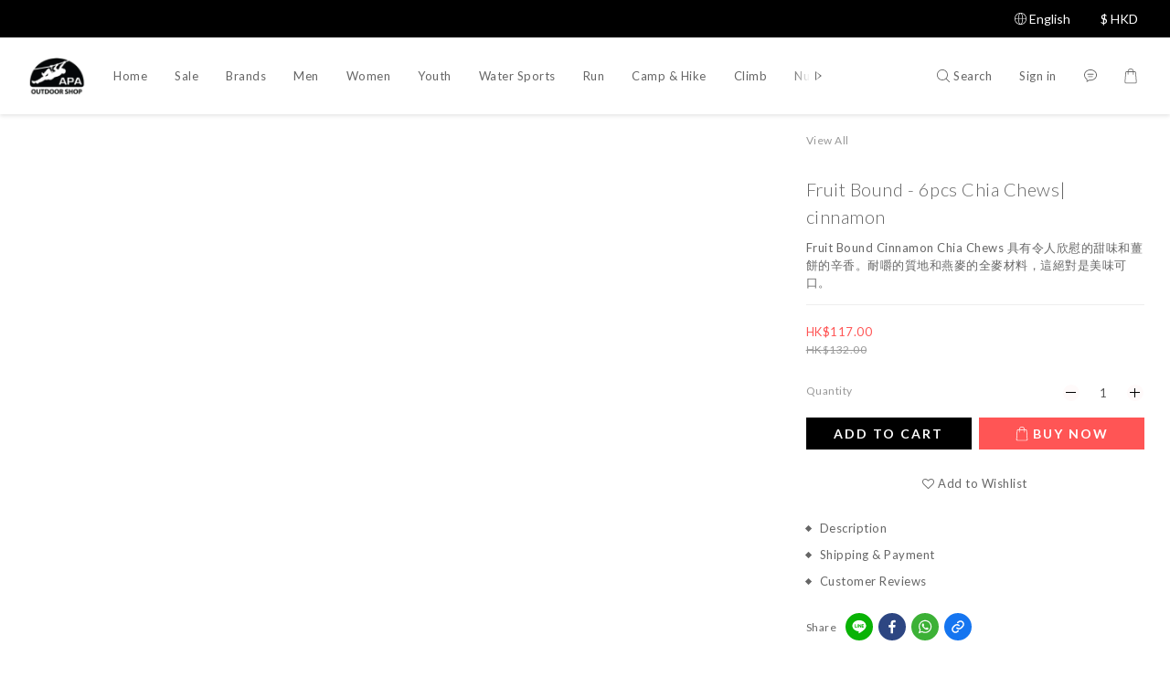

--- FILE ---
content_type: text/html; charset=utf-8
request_url: https://www.apaoutdoorshop.com/products/fruit-bound-6pcs-chia-chews-cinnamon
body_size: 84091
content:
<!DOCTYPE html>
<html lang="en"><head>  <!-- prefetch dns -->
<meta http-equiv="x-dns-prefetch-control" content="on">
<link rel="dns-prefetch" href="https://cdn.shoplineapp.com">
<link rel="preconnect" href="https://cdn.shoplineapp.com" crossorigin>
<link rel="dns-prefetch" href="https://shoplineimg.com">
<link rel="preconnect" href="https://shoplineimg.com">
<link rel="dns-prefetch" href="https://shoplineimg.com">
<link rel="preconnect" href="https://shoplineimg.com" title="image-service-origin">

  <link rel="preload" href="https://cdn.shoplineapp.com/s/javascripts/currencies.js" as="script">




      <link rel="preload" as="image" href="https://shoplineimg.com/5fa24b41a5298a0024bab407/668cfd2ce34b6a001fbdf1e4/800x.webp?source_format=png" media="(max-height: 950px)">

<!-- Wrap what we need here -->


<!-- SEO -->
  
    <title ng-non-bindable>Fruit Bound - 6pcs Chia Chews| cinnamon</title>

  <meta name="description" content="Fruit Bound Cinnamon Chia Chews 具有令人欣慰的甜味和薑餅的辛香。耐嚼的質地和燕麥的全麥材料，這絕對是美味可口。">




<!-- Meta -->
  

    <meta property="og:title" content="Fruit Bound - 6pcs Chia Chews| cinnamon">

  <meta property="og:type" content="product"/>

    <meta property="og:url" content="https://www.apaoutdoorshop.com/products/fruit-bound-6pcs-chia-chews-cinnamon">
    <link rel="canonical" href="https://www.apaoutdoorshop.com/products/fruit-bound-6pcs-chia-chews-cinnamon">

  <meta property="og:description" content="Fruit Bound Cinnamon Chia Chews 具有令人欣慰的甜味和薑餅的辛香。耐嚼的質地和燕麥的全麥材料，這絕對是美味可口。">

    <meta property="og:image" content="https://img.shoplineapp.com/media/image_clips/668cfd2ce34b6a001fbdf1e4/original.png?1720515883">
    <meta name="thumbnail" content="https://img.shoplineapp.com/media/image_clips/668cfd2ce34b6a001fbdf1e4/original.png?1720515883">

    <meta property="fb:app_id" content="345321790855140">



<!-- locale meta -->


  <meta name="viewport" content="width=device-width, initial-scale=1.0, viewport-fit=cover">
<meta name="mobile-web-app-capable" content="yes">
<meta name="format-detection" content="telephone=no" />
<meta name="google" value="notranslate">

<!-- Shop icon -->
  <link rel="shortcut icon" type="image/png" href="https://img.shoplineapp.com/media/image_clips/601918d14ebbea0035209e83/original.png?1612257489">




<!--- Site Ownership Data -->
    <meta name="google-site-verification" content="U6Y_t_sDVllX1CGUwPko6ZL28xRmPKU3yvRDpnYCayo">
    <meta name="facebook-domain-verification" content="3sn8479jsw7wmeqckfrnqllv3omt8c">
    <meta name="google-site-verification" content="ZCZbv5PZeev9ABDxQkvraDbhY0YCF5vc1ulV4BlBo9Y">
<!--- Site Ownership Data End-->

<!-- Styles -->


        <link rel="stylesheet" media="all" href="https://cdn.shoplineapp.com/assets/common-898e3d282d673c037e3500beff4d8e9de2ee50e01c27252b33520348e0b17da0.css" onload="" />

        <link rel="stylesheet" media="all" href="https://cdn.shoplineapp.com/assets/theme_sangria-87af8f2c5f61003a73dd52daab950604b85d46b8032cdd44a68035cde9e68780.css" onload="" />


        <style>@font-face{font-family:'Lato';font-style:italic;font-weight:100;font-display:swap;src:url(https://cdn.shoplineapp.com/fonts/lato/lato-latin-ext-italic-100.woff2) format("woff2");unicode-range:U+0100-02BA,U+02BD-02C5,U+02C7-02CC,U+02CE-02D7,U+02DD-02FF,U+0304,U+0308,U+0329,U+1D00-1DBF,U+1E00-1E9F,U+1EF2-1EFF,U+2020,U+20A0-20AB,U+20AD-20C0,U+2113,U+2C60-2C7F,U+A720-A7FF}@font-face{font-family:'Lato';font-style:italic;font-weight:100;font-display:swap;src:url(https://cdn.shoplineapp.com/fonts/lato/lato-latin-italic-100.woff2) format("woff2");unicode-range:U+0000-00FF,U+0131,U+0152-0153,U+02BB-02BC,U+02C6,U+02DA,U+02DC,U+0304,U+0308,U+0329,U+2000-206F,U+20AC,U+2122,U+2191,U+2193,U+2212,U+2215,U+FEFF,U+FFFD}@font-face{font-family:'Lato';font-style:italic;font-weight:300;font-display:swap;src:url(https://cdn.shoplineapp.com/fonts/lato/lato-latin-ext-italic-300.woff2) format("woff2");unicode-range:U+0100-02BA,U+02BD-02C5,U+02C7-02CC,U+02CE-02D7,U+02DD-02FF,U+0304,U+0308,U+0329,U+1D00-1DBF,U+1E00-1E9F,U+1EF2-1EFF,U+2020,U+20A0-20AB,U+20AD-20C0,U+2113,U+2C60-2C7F,U+A720-A7FF}@font-face{font-family:'Lato';font-style:italic;font-weight:300;font-display:swap;src:url(https://cdn.shoplineapp.com/fonts/lato/lato-latin-italic-300.woff2) format("woff2");unicode-range:U+0000-00FF,U+0131,U+0152-0153,U+02BB-02BC,U+02C6,U+02DA,U+02DC,U+0304,U+0308,U+0329,U+2000-206F,U+20AC,U+2122,U+2191,U+2193,U+2212,U+2215,U+FEFF,U+FFFD}@font-face{font-family:'Lato';font-style:italic;font-weight:400;font-display:swap;src:url(https://cdn.shoplineapp.com/fonts/lato/lato-latin-ext-italic-400.woff2) format("woff2");unicode-range:U+0100-02BA,U+02BD-02C5,U+02C7-02CC,U+02CE-02D7,U+02DD-02FF,U+0304,U+0308,U+0329,U+1D00-1DBF,U+1E00-1E9F,U+1EF2-1EFF,U+2020,U+20A0-20AB,U+20AD-20C0,U+2113,U+2C60-2C7F,U+A720-A7FF}@font-face{font-family:'Lato';font-style:italic;font-weight:400;font-display:swap;src:url(https://cdn.shoplineapp.com/fonts/lato/lato-latin-italic-400.woff2) format("woff2");unicode-range:U+0000-00FF,U+0131,U+0152-0153,U+02BB-02BC,U+02C6,U+02DA,U+02DC,U+0304,U+0308,U+0329,U+2000-206F,U+20AC,U+2122,U+2191,U+2193,U+2212,U+2215,U+FEFF,U+FFFD}@font-face{font-family:'Lato';font-style:italic;font-weight:700;font-display:swap;src:url(https://cdn.shoplineapp.com/fonts/lato/lato-latin-ext-italic-700.woff2) format("woff2");unicode-range:U+0100-02BA,U+02BD-02C5,U+02C7-02CC,U+02CE-02D7,U+02DD-02FF,U+0304,U+0308,U+0329,U+1D00-1DBF,U+1E00-1E9F,U+1EF2-1EFF,U+2020,U+20A0-20AB,U+20AD-20C0,U+2113,U+2C60-2C7F,U+A720-A7FF}@font-face{font-family:'Lato';font-style:italic;font-weight:700;font-display:swap;src:url(https://cdn.shoplineapp.com/fonts/lato/lato-latin-italic-700.woff2) format("woff2");unicode-range:U+0000-00FF,U+0131,U+0152-0153,U+02BB-02BC,U+02C6,U+02DA,U+02DC,U+0304,U+0308,U+0329,U+2000-206F,U+20AC,U+2122,U+2191,U+2193,U+2212,U+2215,U+FEFF,U+FFFD}@font-face{font-family:'Lato';font-style:italic;font-weight:900;font-display:swap;src:url(https://cdn.shoplineapp.com/fonts/lato/lato-latin-ext-italic-900.woff2) format("woff2");unicode-range:U+0100-02BA,U+02BD-02C5,U+02C7-02CC,U+02CE-02D7,U+02DD-02FF,U+0304,U+0308,U+0329,U+1D00-1DBF,U+1E00-1E9F,U+1EF2-1EFF,U+2020,U+20A0-20AB,U+20AD-20C0,U+2113,U+2C60-2C7F,U+A720-A7FF}@font-face{font-family:'Lato';font-style:italic;font-weight:900;font-display:swap;src:url(https://cdn.shoplineapp.com/fonts/lato/lato-latin-italic-900.woff2) format("woff2");unicode-range:U+0000-00FF,U+0131,U+0152-0153,U+02BB-02BC,U+02C6,U+02DA,U+02DC,U+0304,U+0308,U+0329,U+2000-206F,U+20AC,U+2122,U+2191,U+2193,U+2212,U+2215,U+FEFF,U+FFFD}@font-face{font-family:'Lato';font-style:normal;font-weight:100;font-display:swap;src:url(https://cdn.shoplineapp.com/fonts/lato/lato-latin-ext-normal-100.woff2) format("woff2");unicode-range:U+0100-02BA,U+02BD-02C5,U+02C7-02CC,U+02CE-02D7,U+02DD-02FF,U+0304,U+0308,U+0329,U+1D00-1DBF,U+1E00-1E9F,U+1EF2-1EFF,U+2020,U+20A0-20AB,U+20AD-20C0,U+2113,U+2C60-2C7F,U+A720-A7FF}@font-face{font-family:'Lato';font-style:normal;font-weight:100;font-display:swap;src:url(https://cdn.shoplineapp.com/fonts/lato/lato-latin-normal-100.woff2) format("woff2");unicode-range:U+0000-00FF,U+0131,U+0152-0153,U+02BB-02BC,U+02C6,U+02DA,U+02DC,U+0304,U+0308,U+0329,U+2000-206F,U+20AC,U+2122,U+2191,U+2193,U+2212,U+2215,U+FEFF,U+FFFD}@font-face{font-family:'Lato';font-style:normal;font-weight:300;font-display:swap;src:url(https://cdn.shoplineapp.com/fonts/lato/lato-latin-ext-normal-300.woff2) format("woff2");unicode-range:U+0100-02BA,U+02BD-02C5,U+02C7-02CC,U+02CE-02D7,U+02DD-02FF,U+0304,U+0308,U+0329,U+1D00-1DBF,U+1E00-1E9F,U+1EF2-1EFF,U+2020,U+20A0-20AB,U+20AD-20C0,U+2113,U+2C60-2C7F,U+A720-A7FF}@font-face{font-family:'Lato';font-style:normal;font-weight:300;font-display:swap;src:url(https://cdn.shoplineapp.com/fonts/lato/lato-latin-normal-300.woff2) format("woff2");unicode-range:U+0000-00FF,U+0131,U+0152-0153,U+02BB-02BC,U+02C6,U+02DA,U+02DC,U+0304,U+0308,U+0329,U+2000-206F,U+20AC,U+2122,U+2191,U+2193,U+2212,U+2215,U+FEFF,U+FFFD}@font-face{font-family:'Lato';font-style:normal;font-weight:400;font-display:swap;src:url(https://cdn.shoplineapp.com/fonts/lato/lato-latin-ext-normal-400.woff2) format("woff2");unicode-range:U+0100-02BA,U+02BD-02C5,U+02C7-02CC,U+02CE-02D7,U+02DD-02FF,U+0304,U+0308,U+0329,U+1D00-1DBF,U+1E00-1E9F,U+1EF2-1EFF,U+2020,U+20A0-20AB,U+20AD-20C0,U+2113,U+2C60-2C7F,U+A720-A7FF}@font-face{font-family:'Lato';font-style:normal;font-weight:400;font-display:swap;src:url(https://cdn.shoplineapp.com/fonts/lato/lato-latin-normal-400.woff2) format("woff2");unicode-range:U+0000-00FF,U+0131,U+0152-0153,U+02BB-02BC,U+02C6,U+02DA,U+02DC,U+0304,U+0308,U+0329,U+2000-206F,U+20AC,U+2122,U+2191,U+2193,U+2212,U+2215,U+FEFF,U+FFFD}@font-face{font-family:'Lato';font-style:normal;font-weight:700;font-display:swap;src:url(https://cdn.shoplineapp.com/fonts/lato/lato-latin-ext-normal-700.woff2) format("woff2");unicode-range:U+0100-02BA,U+02BD-02C5,U+02C7-02CC,U+02CE-02D7,U+02DD-02FF,U+0304,U+0308,U+0329,U+1D00-1DBF,U+1E00-1E9F,U+1EF2-1EFF,U+2020,U+20A0-20AB,U+20AD-20C0,U+2113,U+2C60-2C7F,U+A720-A7FF}@font-face{font-family:'Lato';font-style:normal;font-weight:700;font-display:swap;src:url(https://cdn.shoplineapp.com/fonts/lato/lato-latin-normal-700.woff2) format("woff2");unicode-range:U+0000-00FF,U+0131,U+0152-0153,U+02BB-02BC,U+02C6,U+02DA,U+02DC,U+0304,U+0308,U+0329,U+2000-206F,U+20AC,U+2122,U+2191,U+2193,U+2212,U+2215,U+FEFF,U+FFFD}@font-face{font-family:'Lato';font-style:normal;font-weight:900;font-display:swap;src:url(https://cdn.shoplineapp.com/fonts/lato/lato-latin-ext-normal-900.woff2) format("woff2");unicode-range:U+0100-02BA,U+02BD-02C5,U+02C7-02CC,U+02CE-02D7,U+02DD-02FF,U+0304,U+0308,U+0329,U+1D00-1DBF,U+1E00-1E9F,U+1EF2-1EFF,U+2020,U+20A0-20AB,U+20AD-20C0,U+2113,U+2C60-2C7F,U+A720-A7FF}@font-face{font-family:'Lato';font-style:normal;font-weight:900;font-display:swap;src:url(https://cdn.shoplineapp.com/fonts/lato/lato-latin-normal-900.woff2) format("woff2");unicode-range:U+0000-00FF,U+0131,U+0152-0153,U+02BB-02BC,U+02C6,U+02DA,U+02DC,U+0304,U+0308,U+0329,U+2000-206F,U+20AC,U+2122,U+2191,U+2193,U+2212,U+2215,U+FEFF,U+FFFD}
</style><style>@font-face{font-family:'Nanum Myeongjo';font-style:normal;font-weight:400;font-display:swap;src:url(https://cdn.shoplineapp.com/fonts/nanum-myeongjo/nanum-myeongjo-normal-400.woff2) format("woff2")}@font-face{font-family:'Nanum Myeongjo';font-style:normal;font-weight:700;font-display:swap;src:url(https://cdn.shoplineapp.com/fonts/nanum-myeongjo/nanum-myeongjo-normal-700.woff2) format("woff2")}@font-face{font-family:'Nanum Myeongjo';font-style:normal;font-weight:800;font-display:swap;src:url(https://cdn.shoplineapp.com/fonts/nanum-myeongjo/nanum-myeongjo-normal-800.woff2) format("woff2")}
</style>
    <style>
      .product-available-info .product-available-info-time,.ProductList-select .select-limit li.active,.ProductList-select .select-sort li:hover,.ProductList-select .select-filter li:hover,.NavigationBar.mod-desktop .NavigationBar-optionMenus .NavigationBar-actionMenu-dropdown .List-item:hover,.NavigationBar.mod-desktop .NavigationBar-mainMenus .List-item:hover>a,.member-content-center .btn:not(.btn-success):not(.btn-buy-now):hover,.member-content-center .member-profile-save:hover,.QuickCart-modal .product-info .price-sale,.QuickCart-modal .product-info .price-regular,.QuickCart-modal .not-same-price,.QuickCart-modal .out-of-stock,.ProductDetail-container .price-sale,.ProductDetail-container .price-regular,.ProductDetail-container .checkout-label,.QuickCart-modal .promotion-wrap .Product-promotions-tag span,.ProductDetail-container .promotion-wrap .Product-promotions-tag span,.ProductDetail-container .Product-promotions-tag span,.post-categories-pannel__block-list a:hover,.PostList .List-item:not(:nth-child(5n+1)):hover .List-item-date,.PostList .List-item:not(:nth-child(5n+1)):hover .List-item-title,.PromotionCart-panel .PromotionCart-header .cart-header-label>span b,.PromotionCart-panel .PromotionCart-content .product-content .price-details,.ProductList-categoryMenu .List-item .Label:hover,.ProductList-container .left-c-box .List-item .third-layer-label:hover,.product-review-container .primary-color-hover.disabled,.member-center-coupon-nav .active,.ProductList-select category-filter-button .advance-filter-button:hover,.category-advance-filter .filter-data .expend-toggle:hover,.category-advance-filter .filter-data .filter-item label:hover,.facebook-banner .fa-times,.facebook-banner .wording,sl-list-page-wishlist-button .plp-wishlist-button .fa-heart,.product-set-basket .highlight-label,.product-set-quick-cart-modal .highlight-label,.text-primary-color,.text-primary-color a,.text-primary-color a:hover,.price__badge,.member-center-profile__submit-button:hover,.member-center-profile__retry-button:hover,.member-center-profile__member-referral-modal-button:hover,.member-center-profile__email-verification-modal-button:hover,.variation-open-button{color:#000000}.product-item .info-box .price-sale,.Product-item .Product-info .is-sale,.pagination>li.active a,.pagination>li.active a:hover,.pagination>li.active a:focus,.basic-popover-mobile .member-referral-link,.basic-popover-mobile .member-referral-link:hover{color:#000000 !important}form[name="messageForm"] #btn-form-submit-modal,.CartPanel #btn-checkout,.coupon-card-image{background:#000000}.NavigationBar-optionMenus,.sl-goto-top:hover,.member-price-tag,.product-customized-labels,.NavigationBar.mod-desktop .js-sticky-cart-button-container.nav-desktop .btn-cart-fixed:not(.btn-buy-now):not(.is-active):not(.available-time-disabled),#MenuPanel .MenuPanel-action,.CartPanel-toggleButton .Cart-count:after,.btn-color-primary,.member-profile-save,.QuickCart-modal .form-quantity button:hover .fa,.QuickCart-modal .quantity-container button:hover .fa,.ProductDetail-container .form-quantity button:hover .fa,.ProductDetail-container .quantity-container button:hover .fa,.QuickCart-modal .btn-custom:not(.btn-buy-now),.ProductDetail-container .btn-custom:not(.btn-buy-now),.PromotionCart-panel .PromotionCart-header .panel-header-content .cart-chkt-btn,.PromotionCart-panel .cart-item-container .product-content .input-group .btn-default:hover .fa,.product-review-button .btn-primary,.category-advance-filter .apply-button,.product-set-quantity-label,.basket-cart-panel .basket-cart-panel-header .progress-bar .progress-bar-content,.member-center-profile__submit-button,.member-center-profile__retry-button,.member-center-profile__member-referral-modal-button,.member-center-profile__email-verification-modal-button{background-color:#000000}.basic-popover-desktop .body .action-button,#get-welcome-member-referral-credits .body .continue{background-color:#000000 !important}.product-available-info,.product-available-info .product-available-info-time,.btn-color-primary,.btn-color-primary:hover,.member-profile-save,.member-profile-save:hover,.QuickCart-modal .promotion-wrap .Product-promotions,.ProductDetail-container .promotion-wrap .Product-promotions,.QuickCart-modal .form-quantity button:after,.QuickCart-modal .form-quantity button:before,.QuickCart-modal .quantity-container button:after,.QuickCart-modal .quantity-container button:before,.ProductDetail-container .form-quantity button:after,.ProductDetail-container .form-quantity button:before,.ProductDetail-container .quantity-container button:after,.ProductDetail-container .quantity-container button:before,variation-label-selector .variation-label:hover,variation-label-selector .variation-label.variation-label--selected,.PromotionCart-panel .cart-item-container .product-content .input-group .btn-default:after,.PromotionCart-panel .cart-item-container .product-content .input-group .btn-default:before,.product-review-button .btn-primary,.category-advance-filter .filter-data .expend-toggle:hover .advance-filter-icon.close-icon,.category-advance-filter .filter-data .expend-toggle:hover .advance-filter-icon.open-icon,.category-advance-filter .filter-data .filter-price-range input:focus,.category-advance-filter .filter-data .filter-price-range input:hover,.member-center-profile__submit-button,.member-center-profile__retry-button,.member-center-profile__member-referral-modal-button,.member-center-profile__email-verification-modal-button,.member-center-profile__submit-button:hover,.member-center-profile__retry-button:hover,.member-center-profile__member-referral-modal-button:hover,.member-center-profile__email-verification-modal-button:hover{border-color:#000000}.search-noresult .Product-searchField-form,variation-selector .Variation-border.selected,variation-selector .Variation-border:hover,.basic-popover-desktop .body .action-button,#get-welcome-member-referral-credits .body .continue,.checkout-coupon-list-card:hover>.checkout-coupon-list-card-body,.product-list-variant-selector-item.selected-variation>.product-list-variant-selector-image:after{border-color:#000000 !important}.NavigationBar.mod-desktop .NavigationBar-mainMenus .NavigationBar-actionMenu .search-bar .search-panel .Product-searchField-form,#SearchPanel .Product-searchField-form{border-bottom-color:#000000}.NavigationBar.mod-desktop .NavigationBar-mainMenus .List-item:hover>a svg,.PostList .icon-blog,.product-available-info-icon .icon-clock,.ProductList-select category-filter-button .advance-filter-button:hover svg{fill:#000000}.customer-review-bar-color:before,.review-comment-author-avatar:before{background-color:#000000}.ProductList-select category-filter-button .advance-filter-button:hover{border-bottom:1px solid #000000}.multi-checkout-confirm .multi-checkout-confirm__delivery_notice{color:#000000}.multi-checkout-confirm .multi-checkout-confirm__delivery_notice:before,.multi-checkout-confirm .multi-checkout-confirm__delivery_notice:after{background-color:#000000}#checkout-object__section .checkout-object__info_cart-header{color:#000000}#checkout-object__section .checkout-object__info_cart-header .icon-basket{fill:#000000}#signup-login-page .solid-btn:not([disabled]){background-color:#000000;border-color:#000000}#signup-login-page .solid-btn:not([disabled]):hover{color:#fff;background-color:#000000;border-color:#000000}#signup-login-page .solid-btn[data-loading]{background-color:#000000;border-color:#000000}#signup-login-page .outline-btn:not([disabled]){color:#000000;border-color:#000000}#signup-login-page .outline-btn:not([disabled]):hover{color:#fff;background-color:#000000;border-color:#000000}#signup-login-page .outline-btn[data-loading]{color:#000000;border-color:#000000}.price__badge::after{background-color:#000000}.member-center-profile__submit-button:hover,.member-center-profile__retry-button:hover,.member-center-profile__member-referral-modal-button:hover,.member-center-profile__email-verification-modal-button:hover{background-color:#fff}

      .NavigationBar.mod-desktop .NavigationBar-optionMenus .NavigationBar-optionMenu-list .NavigationBar-actionMenu-dropdown,.NavigationBar.mod-desktop .NavigationBar-optionMenus .sl-language-chooser-wrapper,.NavigationBar.mod-desktop .NavigationBar-actionMenu .search-bar .search-panel,.CartPanel .CartPanel-header{background:#fffafa}.MenuPanel{background:#fffafa !important}.NavigationBar.mod-desktop .NavigationBar-mainMenus .NavigationBar-mainMenu .Second-layer,.NavigationBar.mod-desktop .js-sticky-cart-button-container.nav-desktop,.QuickCart-modal .form-quantity button .fa,.QuickCart-modal .quantity-container button .fa,.ProductDetail-container .form-quantity button .fa,.ProductDetail-container .quantity-container button .fa,.ProductDetail-container .checkout-label,post-categories-mobile-pannel.sidr,.PostList .List-item-no-image,.PostList:not(.normalShow) .List-item:nth-child(5n+1),.PromotionCart-panel .cart-item-container .product-content .input-group .btn-default .fa{background-color:#fffafa}.NavigationBar.mod-desktop .NavigationBar-mainMenus .NavigationBar-mainMenu .First-layer .List-item.NavigationBar-nestedList.active a:after,.NavigationBar.mod-desktop .NavigationBar-optionMenus .NavigationBar-optionMenu-list .dropdown-toggle:after,.NavigationBar.mod-desktop .NavigationBar-actionMenu .search-bar:hover .NavigationBar-actionMenu-button:after{border-bottom-color:#fffafa}.NavigationBar.mod-desktop .NavigationBar-actionMenu .cart-panel.active .NavigationBar-actionMenu-button:after{border-color:#fffafa !important}.QuickCart-modal .promotion-wrap .Product-promotions-tag .Product-promotion-wrap,.ProductDetail-container .promotion-wrap .Product-promotions-tag .Product-promotion-wrap{background-image:linear-gradient(#fff 0%, rgba(255,255,255,0.298) 27%, #fffafa 27%, #fffafa 100%)}

      .ProductDetail-container .checkout-label{border-color:#000000}.ProductDetail-container .ProductDetail-description p{margin-bottom:0px;line-height:18px}

    </style>
    <style>
      *,.sidr{font-family:"Lato", "Noto Sans TC", "Noto Sans SC", "Mitr", "Ubuntu", "PingFang TC", "PingFang SC", "Microsoft JhengHei", "Microsoft YaHei", "Hiragino Sans GB", "Helvetica", "Roboto", "Arial", sans-serif}

    </style>







  <link rel="stylesheet" media="all" href="https://cdn.shoplineapp.com/packs/css/intl_tel_input-0d9daf73.chunk.css" />








<script type="text/javascript">
  window.mainConfig = JSON.parse('{\"sessionId\":\"\",\"merchantId\":\"5fa24b41a5298a0024bab407\",\"appCoreHost\":\"shoplineapp.com\",\"assetHost\":\"https://cdn.shoplineapp.com/packs/\",\"apiBaseUrl\":\"http://shoplineapp.com\",\"eventTrackApi\":\"https://events.shoplytics.com/api\",\"frontCommonsApi\":\"https://front-commons.shoplineapp.com/api\",\"appendToUrl\":\"\",\"env\":\"production\",\"merchantData\":{\"_id\":\"5fa24b41a5298a0024bab407\",\"addon_limit_enabled\":true,\"base_country_code\":\"HK\",\"base_currency\":{\"id\":\"hkd\",\"iso_code\":\"HKD\",\"alternate_symbol\":\"HK$\",\"name\":\"Hong Kong Dollar\",\"symbol_first\":true,\"subunit_to_unit\":100},\"base_currency_code\":\"HKD\",\"beta_feature_keys\":[],\"brand_home_url\":\"https://www.apaoutdoorshop.com\",\"checkout_setting\":{\"enable_membership_autocheck\":false,\"enable_subscription_autocheck\":false,\"rounding_setting\":{\"enabled\":true,\"smallest_denomination\":10,\"rounding_mode\":\"round_half_even\"}},\"current_plan_key\":\"basket\",\"current_theme_key\":\"sangria\",\"delivery_option_count\":11,\"enabled_stock_reminder\":false,\"handle\":\"zanskar956\",\"identifier\":\"\",\"instagram_access_token\":\"IGQVJWYy1UdGp1eHQ2UzhRbllKQS1HYkh0ZAEItbDh1dGxOc1lUYmJWU3l6MTZARdDJPOFE1am9yTGg4dTBTNHBjWXBVRUM5VWlZASjdta3FGVDBiMFZAiWktoTUdJSmVvbll6OWhzVGpn\",\"instagram_id\":\"17841402188441895\",\"invoice_activation\":\"inactive\",\"is_image_service_enabled\":true,\"mobile_logo_media_url\":\"https://img.shoplineapp.com/media/image_clips/601917f26b9b94001d3b6402/original.png?1612257266\",\"name\":\"APA Outdoor Shop\",\"order_setting\":{\"invoice_activation\":\"inactive\",\"short_message_activation\":\"inactive\",\"default_out_of_stock_reminder\":true,\"auto_cancel_expired_orders\":true,\"auto_revert_credit\":true,\"enabled_order_auth_expiry\":true,\"enforce_user_login_on_checkout\":false,\"enabled_abandoned_cart_notification\":false,\"enable_order_split_einvoice_reissue\":false,\"no_duplicate_uniform_invoice\":false,\"checkout_without_email\":false,\"hourly_auto_invoice\":false,\"enabled_location_id\":false,\"enabled_sf_hidden_product_name\":false,\"customer_return_order\":{\"enabled\":true,\"available_return_days\":\"30\"},\"customer_cancel_order\":{\"enabled\":false,\"auto_revert_credit\":false},\"invoice\":{\"tax_id\":\"\"},\"facebook_messenging\":{\"status\":\"active\"},\"status_update_sms\":{\"status\":\"inactive\"},\"private_info_handle\":{\"enabled\":false,\"custom_fields_enabled\":false}},\"payment_method_count\":13,\"product_setting\":{\"enabled_show_member_price\":false,\"enabled_product_review\":true,\"variation_display\":\"swatches\",\"price_range_enabled\":true,\"enabled_pos_product_customized_price\":false,\"enabled_pos_product_price_tier\":false,\"preorder_add_to_cart_button_display\":\"depend_on_stock\"},\"promotion_setting\":{\"one_coupon_limit_enabled\":true,\"show_promotion_reminder\":false,\"multi_order_discount_strategy\":\"multi_order_and_tier_promotions\",\"order_promotions_ignore_exclude_product\":true,\"order_gift_threshold_mode\":\"after_price_discounts\",\"order_free_shipping_threshold_mode\":\"after_all_discounts\",\"category_item_gift_threshold_mode\":\"before_discounts\",\"category_item_free_shipping_threshold_mode\":\"before_discounts\"},\"rollout_keys\":[\"2FA_google_authenticator\",\"3_layer_category\",\"3_layer_navigation\",\"3_layer_variation\",\"711_CB_13countries\",\"711_CB_pickup_TH\",\"711_c2b_report_v2\",\"711_cross_delivery\",\"MC_WA_Template_Management\",\"MC_manual_order\",\"MO_Apply_Coupon_Code\",\"StaffCanBeDeleted_V1\",\"UTM_export\",\"UTM_register\",\"abandoned_cart_notification\",\"add_system_fontstyle\",\"add_to_cart_revamp\",\"addon_products_limit_10\",\"addon_products_limit_unlimited\",\"addon_quantity\",\"address_format_batch2\",\"address_format_jp\",\"address_format_my\",\"address_format_us\",\"address_format_vn\",\"admin_app_extension\",\"admin_custom_domain\",\"admin_image_service\",\"admin_manual_order\",\"admin_realtime\",\"admin_vietnam_dong\",\"admin_whitelist_ip\",\"adminapp_order_form\",\"adminapp_wa_contacts_list\",\"ads_system_new_tab\",\"adyen_my_sc\",\"affiliate_by_product\",\"affiliate_dashboard\",\"affiliate_kol_report_appstore\",\"alipay_hk_sc\",\"amazon_product_review\",\"android_pos_agent_clockin_n_out\",\"android_pos_purchase_order_partial_in_storage\",\"android_pos_round_adj\",\"android_pos_save_send_receipt\",\"android_pos_v2_force_upgrade_version_1-50-0_date_2025-08-30\",\"app_categories_filtering\",\"app_multiplan\",\"app_subscription_prorated_billing\",\"apply_multi_order_discount\",\"apps_store\",\"apps_store_blog\",\"apps_store_fb_comment\",\"apps_store_wishlist\",\"appstore_free_trial\",\"archive_order_data\",\"archive_order_ui\",\"assign_products_to_category\",\"auth_flow_revamp\",\"auto_credit\",\"auto_credit_notify\",\"auto_credit_percentage\",\"auto_credit_recurring\",\"auto_reply_comment\",\"auto_reply_fb\",\"auto_save_sf_plus_address\",\"auto_suspend_admin\",\"availability_buy_online_pickup_instore\",\"availability_preview_buy_online_pickup_instore\",\"back_in_stock_appstore\",\"back_in_stock_notify\",\"basket_comparising_link_CNY\",\"basket_comparising_link_HKD\",\"basket_comparising_link_TWD\",\"basket_invoice_field\",\"basket_pricing_page_cny\",\"basket_pricing_page_hkd\",\"basket_pricing_page_myr\",\"basket_pricing_page_sgd\",\"basket_pricing_page_thb\",\"basket_pricing_page_twd\",\"basket_pricing_page_usd\",\"basket_pricing_page_vnd\",\"basket_subscription_coupon\",\"basket_subscription_email\",\"bianco_setting\",\"bidding_select_product\",\"bing_ads\",\"birthday_format_v2\",\"block_gtm_for_lighthouse\",\"blog\",\"blog_app\",\"blog_revamp_admin\",\"blog_revamp_admin_category\",\"blog_revamp_doublewrite\",\"blog_revamp_related_products\",\"blog_revamp_shop_category\",\"blog_revamp_singleread\",\"breadcrumb\",\"broadcast_addfilter\",\"broadcast_advanced_filters\",\"broadcast_analytics\",\"broadcast_center\",\"broadcast_clone\",\"broadcast_email_html\",\"broadcast_facebook_template\",\"broadcast_line_template\",\"broadcast_preset_time\",\"broadcast_to_unsubscribers_sms\",\"broadcast_unsubscribe_email\",\"bulk_action_customer\",\"bulk_action_product\",\"bulk_assign_point\",\"bulk_import_multi_lang\",\"bulk_payment_delivery_setting\",\"bulk_printing_labels_711C2C\",\"bulk_update_dynamic_fields\",\"bulk_update_job\",\"bulk_update_new_fields\",\"bulk_update_product_download_with_filter\",\"bulk_update_tag\",\"bulk_update_tag_enhancement\",\"bundle_add_type\",\"bundle_group\",\"bundle_page\",\"bundle_pricing\",\"bundle_promotion_apply_enhancement\",\"bundle_stackable\",\"buy_at_amazon\",\"buy_button\",\"buy_now_button\",\"buyandget_promotion\",\"callback_service\",\"cancel_order_by_customer\",\"cancel_order_by_customer_v2\",\"cart_addon\",\"cart_addon_condition\",\"cart_addon_limit\",\"cart_use_product_service\",\"cart_uuid\",\"category_banner_multiple\",\"category_limit_unlimited\",\"category_sorting\",\"channel_amazon\",\"channel_fb\",\"channel_integration\",\"channel_line\",\"charge_shipping_fee_by_product_qty\",\"chat_widget\",\"chat_widget_facebook\",\"chat_widget_ig\",\"chat_widget_line\",\"chat_widget_livechat\",\"chat_widget_whatsapp\",\"chatbot_card_carousel\",\"chatbot_card_template\",\"chatbot_image_widget\",\"chatbot_keywords_matching\",\"chatbot_welcome_template\",\"checkout_membercheckbox_toggle\",\"checkout_setting\",\"cn_pricing_page_2019\",\"combine_orders_app\",\"comment_list_export\",\"component_h1_tag\",\"connect_new_facebookpage\",\"consolidated_billing\",\"contact_us_mobile\",\"cookie_consent\",\"country_code\",\"coupon_center_back_to_cart\",\"coupon_notification\",\"coupon_v2\",\"create_staff_revamp\",\"credit_campaign\",\"credit_condition_5_tier_ec\",\"credit_point_report\",\"credit_point_triggerpoint\",\"criteo\",\"crm_email_custom\",\"crm_notify_preview\",\"crm_sms_custom\",\"crm_sms_notify\",\"cross_shop_tracker\",\"custom_css\",\"custom_home_delivery_tw\",\"custom_notify\",\"custom_order_export\",\"customer_advanced_filter\",\"customer_coupon\",\"customer_custom_field_limit_5\",\"customer_data_secure\",\"customer_edit\",\"customer_export_v2\",\"customer_group\",\"customer_group_analysis\",\"customer_group_broadcast\",\"customer_group_filter_p2\",\"customer_group_filter_p3\",\"customer_group_regenerate\",\"customer_group_sendcoupon\",\"customer_group_smartrfm_filter\",\"customer_import_50000_failure_report\",\"customer_import_v2\",\"customer_import_v3\",\"customer_list\",\"customer_new_report\",\"customer_referral\",\"customer_referral_notify\",\"customer_search_match\",\"customer_tag\",\"dashboard_v2\",\"dashboard_v2_revamp\",\"date_picker_v2\",\"deep_link_support_linepay\",\"deep_link_support_payme\",\"deep_search\",\"default_theme_ultrachic\",\"delivery_time\",\"delivery_time_with_quantity\",\"design_submenu\",\"dev_center_app_store\",\"disable_footer_brand\",\"disable_old_upgrade_reminder\",\"domain_applicable\",\"doris_bien_setting\",\"dusk_setting\",\"dynamic_shipping_rate_refactor\",\"ec_order_unlimit\",\"ecpay_expirydate\",\"ecpay_payment_gateway\",\"einvoice_bulk_update\",\"einvoice_edit\",\"einvoice_newlogic\",\"email_credit_expire_notify\",\"email_custom\",\"email_member_forget_password_notify\",\"email_member_register_notify\",\"email_order_notify\",\"email_verification\",\"enable_body_script\",\"enable_calculate_api_promotion_apply\",\"enable_calculate_api_promotion_filter\",\"enable_cart_api\",\"enable_cart_service\",\"enable_corejs_splitting\",\"enable_lazysizes_image_tag\",\"enable_new_css_bundle\",\"enable_order_status_callback_revamp_for_promotion\",\"enable_order_status_callback_revamp_for_storefront\",\"enable_promotion_usage_record\",\"enable_shopjs_splitting\",\"enhanced_catalog_feed\",\"exclude_product\",\"exclude_product_v2\",\"execute_shipment_permission\",\"export_inventory_report_v2\",\"express_cart\",\"express_checkout_pages\",\"extend_reminder\",\"facebook_ads\",\"facebook_dia\",\"facebook_line_promotion_notify\",\"facebook_login\",\"facebook_messenger_subscription\",\"facebook_notify\",\"facebook_pixel_manager\",\"fb_1on1_chat\",\"fb_broadcast\",\"fb_broadcast_sc\",\"fb_broadcast_sc_p2\",\"fb_comment_app\",\"fb_entrance_optimization\",\"fb_feed_unlimit\",\"fb_group\",\"fb_menu\",\"fb_messenger_onetime_notification\",\"fb_multi_category_feed\",\"fb_offline_conversions_api\",\"fb_pixel_matching\",\"fb_pixel_v2\",\"fb_post_management\",\"fb_product_set\",\"fb_quick_signup_link\",\"fb_shop_now_button\",\"fb_ssapi\",\"fb_sub_button\",\"fb_welcome_msg\",\"fbe_oe\",\"fbe_shop\",\"fbe_v2\",\"fbe_v2_edit\",\"fbig_shop_disabled\",\"feature_alttag_phase1\",\"feature_alttag_phase2\",\"flash_price_campaign\",\"fm_order_receipt\",\"fmt_c2c_newlabel\",\"fmt_revision\",\"footer_brand\",\"footer_builder\",\"footer_builder_new\",\"form_builder\",\"form_builder_access\",\"form_builder_user_management\",\"form_builder_v2_elements\",\"form_builder_v2_receiver\",\"form_builder_v2_report\",\"fps_rolling_key\",\"freeshipping_promotion_condition\",\"get_coupon\",\"get_promotions_by_cart\",\"gift_promotion_condition\",\"gift_shipping_promotion_discount_condition\",\"gifts_limit_10\",\"gifts_limit_unlimited\",\"gmv_revamp\",\"godaddy\",\"google_ads_api\",\"google_ads_manager\",\"google_analytics_4\",\"google_analytics_manager\",\"google_content_api\",\"google_dynamic_remarketing_tag\",\"google_enhanced_conversions\",\"google_preorder_feed\",\"google_product_category_3rdlayer\",\"google_recaptcha\",\"google_remarketing_manager\",\"google_signup_login\",\"google_tag_manager\",\"gp_tw_sc\",\"group_url_bind_post_live\",\"h2_tag_phase1\",\"hct_logistics_bills_report\",\"hidden_product\",\"hidden_product_p2\",\"hide_credit_point_record_balance\",\"hk_pricing_page_2019\",\"hkd_pricing_page_disabled_2020\",\"ig_browser_notify\",\"ig_live\",\"ig_login_entrance\",\"ig_new_api\",\"image_gallery\",\"image_gallery_p2\",\"image_host_by_region\",\"image_limit_100000\",\"image_limit_30000\",\"image_widget_mobile\",\"inbox_manual_order\",\"inbox_send_cartlink\",\"increase_variation_limit\",\"instagram_create_post\",\"instagram_post_sales\",\"instant_order_form\",\"integrated_label_711\",\"integrated_sfexpress\",\"integration_one\",\"inventory_change_reason\",\"inventory_search_v2\",\"job_api_products_export\",\"job_api_user_export\",\"job_product_import\",\"jquery_v3\",\"kingsman_v2_setting\",\"line_1on1_chat\",\"line_abandon_notification\",\"line_ads_tag\",\"line_broadcast\",\"line_in_chat_shopping\",\"line_login\",\"line_login_mobile\",\"line_shopping_new_fields\",\"line_signup\",\"live_after_keyword\",\"live_ai_tag_comments\",\"live_announce_bids\",\"live_announce_buyer\",\"live_bidding\",\"live_broadcast_v2\",\"live_bulk_checkoutlink\",\"live_bulk_edit\",\"live_checkout_notification\",\"live_checkout_notification_all\",\"live_checkout_notification_message\",\"live_comment_discount\",\"live_comment_robot\",\"live_create_product_v2\",\"live_crosspost\",\"live_dashboard_product\",\"live_event_discount\",\"live_exclusive_price\",\"live_fb_group\",\"live_fhd_video\",\"live_general_settings\",\"live_group_event\",\"live_host_panel\",\"live_ig_messenger_broadcast\",\"live_ig_product_recommend\",\"live_im_switch\",\"live_keyword_switch\",\"live_line_broadcast\",\"live_line_multidisplay\",\"live_luckydraw_enhancement\",\"live_messenger_broadcast\",\"live_order_block\",\"live_print_advanced\",\"live_product_recommend\",\"live_shopline_announcement\",\"live_shopline_beauty_filter\",\"live_shopline_keyword\",\"live_shopline_product_card\",\"live_shopline_view\",\"live_shopline_view_marquee\",\"live_show_storefront_facebook\",\"live_show_storefront_shopline\",\"live_stream_settings\",\"lock_cart_sc_product\",\"logistic_bill_v2_711_b2c\",\"logistic_bill_v2_711_c2c\",\"logo_favicon\",\"luckydraw_products\",\"luckydraw_qualification\",\"manual_activation\",\"manual_order\",\"manual_order_7-11\",\"manual_order_ec_to_sc\",\"manually_bind_post\",\"marketing_affiliate\",\"marketing_affiliate_p2\",\"mc-history-instant\",\"mc_711crossborder\",\"mc_ad_tag\",\"mc_assign_message\",\"mc_auto_bind_member\",\"mc_autoreply_cotent\",\"mc_autoreply_question\",\"mc_autoreply_trigger\",\"mc_broadcast\",\"mc_broadcast_v2\",\"mc_bulk_read\",\"mc_chatbot_template\",\"mc_delete_message\",\"mc_edit_cart\",\"mc_history_instant\",\"mc_history_post\",\"mc_im\",\"mc_inbox_autoreply\",\"mc_input_status\",\"mc_instant_notifications\",\"mc_invoicetitle_optional\",\"mc_keyword_autotagging\",\"mc_line_broadcast\",\"mc_line_broadcast_all_friends\",\"mc_line_cart\",\"mc_logistics_hct\",\"mc_logistics_tcat\",\"mc_manage_blacklist\",\"mc_mark_todo\",\"mc_new_menu\",\"mc_phone_tag\",\"mc_reminder_unpaid\",\"mc_reply_pic\",\"mc_setting_message\",\"mc_setting_orderform\",\"mc_shop_message_refactor\",\"mc_smart_advice\",\"mc_sort_waitingtime\",\"mc_sort_waitingtime_new\",\"mc_tw_invoice\",\"media_gcp_upload\",\"member_center_profile_revamp\",\"member_import_notify\",\"member_info_reward\",\"member_info_reward_subscription\",\"member_password_setup_notify\",\"member_points\",\"member_points_notify\",\"member_price\",\"membership_tier_double_write\",\"membership_tier_notify\",\"membership_tiers\",\"memebr_center_point_credit_revamp\",\"menu_limit_100\",\"menu_limit_unlimited\",\"merchant_bills_banktransfer\",\"message_center_v3\",\"message_revamp\",\"mo_remove_discount\",\"mobile_and_email_signup\",\"mobile_signup_p2\",\"modularize_address_format\",\"molpay_credit_card\",\"multi_lang\",\"multicurrency\",\"my_pricing_page_2019\",\"myapp_reauth_alert\",\"myr_pricing_page_disabled_2020\",\"new_app_subscription\",\"new_layout_for_mobile_and_pc\",\"new_onboarding_flow\",\"new_return_management\",\"new_settings_apply_all_promotion\",\"new_signup_flow\",\"new_sinopac_3d\",\"notification_custom_sending_time\",\"npb_theme_philia\",\"npb_widget_font_size_color\",\"ob_revamp\",\"ob_sgstripe\",\"ob_twecpay\",\"oceanpay\",\"old_fbe_removal\",\"onboarding_basketplan\",\"onboarding_handle\",\"one_new_filter\",\"one_page_store\",\"one_page_store_1000\",\"one_page_store_checkout\",\"one_page_store_clone\",\"one_page_store_product_set\",\"oneship_installable\",\"online_credit_redemption_toggle\",\"online_store_design\",\"online_store_design_setup_guide_basketplan\",\"order_add_to_cart\",\"order_archive_calculation_revamp_crm_amount\",\"order_archive_calculation_revamp_crm_member\",\"order_archive_product_testing\",\"order_archive_testing\",\"order_archive_testing_crm\",\"order_archive_testing_order_details\",\"order_archive_testing_return_order\",\"order_confirmation_slip_upload\",\"order_custom_field_limit_5\",\"order_custom_notify\",\"order_discount_stackable\",\"order_export_366day\",\"order_export_v2\",\"order_filter_shipped_date\",\"order_message_broadcast\",\"order_new_source\",\"order_promotion_split\",\"order_search_custom_field\",\"order_search_sku\",\"order_select_across_pages\",\"order_sms_notify\",\"order_split\",\"order_status_non_automation\",\"order_status_tag_color\",\"order_tag\",\"orderemail_new_logic\",\"other_custom_notify\",\"out_of_stock_order\",\"page_builder_revamp\",\"page_builder_revamp_theme_setting\",\"page_builder_section_cache_enabled\",\"page_builder_widget_accordion\",\"page_builder_widget_blog\",\"page_builder_widget_category\",\"page_builder_widget_collage\",\"page_builder_widget_countdown\",\"page_builder_widget_custom_liquid\",\"page_builder_widget_instagram\",\"page_builder_widget_product_text\",\"page_builder_widget_subscription\",\"page_builder_widget_video\",\"page_limit_unlimited\",\"page_view_cache\",\"pakpobox\",\"partial_free_shipping\",\"payme\",\"payment_condition\",\"payment_fee_config\",\"payment_image\",\"payment_octopus\",\"payment_slip_notify\",\"paypal_upgrade\",\"pdp_image_lightbox\",\"pdp_image_lightbox_icon\",\"pending_subscription\",\"philia_setting\",\"pickup_remember_store\",\"plp_label_wording\",\"plp_product_seourl\",\"plp_variation_selector\",\"plp_wishlist\",\"point_campaign\",\"point_redeem_to_cash\",\"pos_only_product_settings\",\"pos_retail_store_price\",\"pos_setup_guide_basketplan\",\"post_cancel_connect\",\"post_commerce_stack_comment\",\"post_fanpage_luckydraw\",\"post_fb_group\",\"post_general_setting\",\"post_lock_pd\",\"post_sales_dashboard\",\"postsale_auto_reply\",\"postsale_create_post\",\"postsale_ig_auto_reply\",\"postsales_connect_multiple_posts\",\"preorder_limit\",\"preset_publish\",\"product_available_time\",\"product_cost_permission\",\"product_feed_info\",\"product_feed_manager_availability\",\"product_feed_revamp\",\"product_index_v2\",\"product_info\",\"product_limit_1000\",\"product_limit_unlimited\",\"product_log_v2\",\"product_page_limit_10\",\"product_quantity_update\",\"product_recommendation_abtesting\",\"product_revamp_doublewrite\",\"product_revamp_singleread\",\"product_review_import\",\"product_review_import_installable\",\"product_review_plp\",\"product_review_reward\",\"product_search\",\"product_set_revamp\",\"product_set_v2_enhancement\",\"product_stock\",\"product_summary\",\"promotion_blacklist\",\"promotion_filter_by_date\",\"promotion_first_purchase\",\"promotion_hour\",\"promotion_limit_10\",\"promotion_limit_100\",\"promotion_limit_unlimited\",\"promotion_minitem\",\"promotion_page\",\"promotion_page_reminder\",\"promotion_page_seo_button\",\"promotion_record_archive_test\",\"promotion_reminder\",\"purchase_limit_campaign\",\"quick_answer\",\"recaptcha_reset_pw\",\"redirect_301_settings\",\"rejected_bill_reminder\",\"remove_fblike_sc\",\"repay_cookie\",\"replace_janus_interface\",\"replace_lms_old_oa_interface\",\"reports\",\"revert_credit\",\"revert_credit_p2\",\"revert_credit_status\",\"sales_dashboard\",\"sangria_setting\",\"sc_advanced_keyword\",\"sc_ai_chat_analysis\",\"sc_ai_suggested_reply\",\"sc_alipay_standard\",\"sc_atm\",\"sc_auto_bind_member\",\"sc_autodetect_address\",\"sc_autodetect_paymentslip\",\"sc_autoreply_icebreaker\",\"sc_broadcast_permissions\",\"sc_clearcart\",\"sc_clearcart_all\",\"sc_comment_label\",\"sc_comment_list\",\"sc_conversations_statistics_sunset\",\"sc_download_adminapp\",\"sc_facebook_broadcast\",\"sc_facebook_live\",\"sc_fb_ig_subscription\",\"sc_gpt_chatsummary\",\"sc_gpt_content_generator\",\"sc_gpt_knowledge_base\",\"sc_group_pm_commentid\",\"sc_group_webhook\",\"sc_intercom\",\"sc_keywords\",\"sc_list_search\",\"sc_lock_inventory\",\"sc_manual_order\",\"sc_mc_settings\",\"sc_mo_711emap\",\"sc_order_unlimit\",\"sc_outstock_msg\",\"sc_overall_statistics\",\"sc_overall_statistics_api_v3\",\"sc_overall_statistics_v2\",\"sc_pickup\",\"sc_post_feature\",\"sc_product_set\",\"sc_product_variation\",\"sc_sidebar\",\"sc_similar_question_replies\",\"sc_slp_subscription_promotion\",\"sc_standard\",\"sc_store_pickup\",\"sc_wa_contacts_list\",\"sc_wa_message_report\",\"sc_wa_permissions\",\"scheduled_home_page\",\"search_function_image_gallery\",\"security_center\",\"select_all_customer\",\"select_all_inventory\",\"send_coupon_notification\",\"session_expiration_period\",\"setup_guide_basketplan\",\"sfexpress_centre\",\"sfexpress_eflocker\",\"sfexpress_service\",\"sfexpress_store\",\"sg_onboarding_currency\",\"share_cart_link\",\"shop_builder_plp\",\"shop_category_filter\",\"shop_category_filter_bulk_action\",\"shop_product_search_rate_limit\",\"shop_related_recaptcha\",\"shop_template_advanced_setting\",\"shopline_captcha\",\"shopline_email_captcha\",\"shopline_product_reviews\",\"shoplytics_api_ordersales_v4\",\"shoplytics_api_psa_wide_table\",\"shoplytics_benchmark\",\"shoplytics_broadcast_api_v3\",\"shoplytics_channel_store_permission\",\"shoplytics_credit_analysis\",\"shoplytics_customer_refactor_api_v3\",\"shoplytics_date_picker_v2\",\"shoplytics_event_realtime_refactor_api_v3\",\"shoplytics_events_api_v3\",\"shoplytics_export_flex\",\"shoplytics_homepage_v2\",\"shoplytics_invoices_api_v3\",\"shoplytics_lite\",\"shoplytics_membership_tier_growth\",\"shoplytics_orders_api_v3\",\"shoplytics_ordersales_v3\",\"shoplytics_payments_api_v3\",\"shoplytics_pro\",\"shoplytics_product_revamp_api_v3\",\"shoplytics_promotions_api_v3\",\"shoplytics_psa_multi_stores_export\",\"shoplytics_psa_sub_categories\",\"shoplytics_rfim_enhancement_v3\",\"shoplytics_session_metrics\",\"shoplytics_staff_api_v3\",\"shoplytics_to_hd\",\"shopping_session_enabled\",\"signin_register_revamp\",\"skya_setting\",\"sl_admin_inventory_count\",\"sl_admin_inventory_transfer\",\"sl_admin_purchase_order\",\"sl_admin_supplier\",\"sl_logistics_bulk_action\",\"sl_logistics_fmt_freeze\",\"sl_logistics_modularize\",\"sl_payment_alipay\",\"sl_payment_cc\",\"sl_payment_hk_alipay\",\"sl_payment_standard_v2\",\"sl_payment_type_check\",\"sl_payments_apple_pay\",\"sl_payments_cc_promo\",\"sl_payments_my_cc\",\"sl_payments_my_fpx\",\"sl_payments_sg_cc\",\"sl_pos\",\"sl_pos_SHOPLINE_Payments\",\"sl_pos_admin\",\"sl_pos_admin_cancel_order\",\"sl_pos_admin_delete_order\",\"sl_pos_admin_inventory_transfer\",\"sl_pos_admin_order_archive_testing\",\"sl_pos_admin_purchase_order\",\"sl_pos_admin_register_shift\",\"sl_pos_admin_staff\",\"sl_pos_agent_by_channel\",\"sl_pos_agent_clockin_n_out\",\"sl_pos_agent_performance\",\"sl_pos_android_A4_printer\",\"sl_pos_android_check_cart_items_with_local_db\",\"sl_pos_android_order_reduction\",\"sl_pos_android_receipt_enhancement\",\"sl_pos_android_receipt_info_enhancement\",\"sl_pos_app_order_archive_testing\",\"sl_pos_app_transaction_filter_enhance\",\"sl_pos_apps_store\",\"sl_pos_bugfender_log_reduction\",\"sl_pos_bulk_import_purchase_order\",\"sl_pos_bulk_import_update_enhancement\",\"sl_pos_check_duplicate_create_order\",\"sl_pos_claim_coupon\",\"sl_pos_convert_order_to_cart_by_snapshot\",\"sl_pos_credit_redeem\",\"sl_pos_customerID_duplicate_check\",\"sl_pos_customer_info_enhancement\",\"sl_pos_customized_price\",\"sl_pos_disable_touchid_unlock\",\"sl_pos_discount\",\"sl_pos_einvoice_refactor\",\"sl_pos_ewallet_alipay\",\"sl_pos_feature_permission\",\"sl_pos_force_upgrade_1-109-0\",\"sl_pos_force_upgrade_1-110-1\",\"sl_pos_free_gifts_promotion\",\"sl_pos_from_Swift_to_OC\",\"sl_pos_iOS_A4_printer\",\"sl_pos_iOS_app_transaction_filter_enhance\",\"sl_pos_iOS_cashier_revamp_cart\",\"sl_pos_iOS_cashier_revamp_product_list\",\"sl_pos_iPadOS_version_upgrade_remind_16_0_0\",\"sl_pos_initiate_couchbase\",\"sl_pos_inventory_count\",\"sl_pos_inventory_count_difference_reason\",\"sl_pos_inventory_count_for_selected_products\",\"sl_pos_inventory_feature_module\",\"sl_pos_inventory_transfer_insert_enhancement\",\"sl_pos_inventory_transfer_request\",\"sl_pos_invoice_product_name_filter\",\"sl_pos_invoice_swiftUI_revamp\",\"sl_pos_invoice_toast_show\",\"sl_pos_ios_receipt_info_enhancement\",\"sl_pos_ios_small_label_enhancement\",\"sl_pos_ios_version_upgrade_remind\",\"sl_pos_itc\",\"sl_pos_logo_terms_and_condition\",\"sl_pos_member_points\",\"sl_pos_member_price\",\"sl_pos_multiple_payments\",\"sl_pos_new_report_customer_analysis\",\"sl_pos_new_report_daily_payment_methods\",\"sl_pos_new_report_overview\",\"sl_pos_new_report_product_preorder\",\"sl_pos_new_report_transaction_detail\",\"sl_pos_no_minimum_age\",\"sl_pos_order_reduction\",\"sl_pos_order_refactor_admin\",\"sl_pos_order_upload_using_pos_service\",\"sl_pos_partial_return\",\"sl_pos_password_setting_refactor\",\"sl_pos_payment\",\"sl_pos_payment_method_picture\",\"sl_pos_payment_method_prioritized_and_hidden\",\"sl_pos_payoff_preorder\",\"sl_pos_pin_products\",\"sl_pos_product_add_to_cart_refactor\",\"sl_pos_product_set\",\"sl_pos_product_variation_ui\",\"sl_pos_promotion\",\"sl_pos_purchase_order_onlinestore\",\"sl_pos_purchase_order_partial_in_storage\",\"sl_pos_receipt_enhancement\",\"sl_pos_receipt_information\",\"sl_pos_receipt_preorder_return_enhancement\",\"sl_pos_receipt_swiftUI_revamp\",\"sl_pos_register_shift\",\"sl_pos_report_shoplytics_psi\",\"sl_pos_revert_credit\",\"sl_pos_round_adj\",\"sl_pos_save_send_receipt\",\"sl_pos_show_coupon\",\"sl_pos_stock_refactor\",\"sl_pos_supplier_refactor\",\"sl_pos_terminal\",\"sl_pos_terminal_settlement\",\"sl_pos_toast_revamp\",\"sl_pos_transaction_conflict\",\"sl_pos_transaction_view_admin\",\"sl_pos_transfer_onlinestore\",\"sl_pos_user_permission\",\"sl_pos_variation_setting_refactor\",\"sl_purchase_order_search_create_enhancement\",\"slp_bank_promotion\",\"slp_product_subscription\",\"slp_remember_credit_card\",\"slp_swap\",\"smart_omo_appstore\",\"smart_product_recommendation\",\"smart_product_recommendation_regular\",\"smart_recommended_related_products\",\"sms_broadcast\",\"sms_custom\",\"sms_with_shop_name\",\"social_channel_revamp\",\"social_channel_user\",\"social_name_in_order\",\"split_order_applied_creditpoint\",\"sso_lang_th\",\"sso_lang_vi\",\"staff_elasticsearch\",\"staff_limit_5\",\"staff_limit_unlimited\",\"staff_service_migration\",\"static_resource_host_by_region\",\"stop_slp_approvedemail\",\"store_pick_up\",\"storefront_app_extension\",\"storefront_return\",\"stripe_3d_secure\",\"stripe_3ds_cny\",\"stripe_3ds_hkd\",\"stripe_3ds_myr\",\"stripe_3ds_sgd\",\"stripe_3ds_thb\",\"stripe_3ds_usd\",\"stripe_3ds_vnd\",\"stripe_google_pay\",\"stripe_payment_intents\",\"stripe_radar\",\"stripe_subscription_my_account\",\"structured_data\",\"studio_livestream\",\"sub_sgstripe\",\"subscription_config_edit\",\"subscription_config_edit_delivery_payment\",\"subscription_currency\",\"tappay_3D_secure\",\"tappay_sdk_v2_3_2\",\"tappay_sdk_v3\",\"tax_inclusive_setting\",\"taxes_settings\",\"tcat_711pickup_sl_logisitics\",\"tcat_logistics_bills_report\",\"tcat_newlabel\",\"th_pricing_page_2020\",\"thb_pricing_page_disabled_2020\",\"theme_bianco\",\"theme_doris_bien\",\"theme_kingsman_v2\",\"theme_level_3\",\"theme_sangria\",\"theme_ultrachic\",\"tier_birthday_credit\",\"tier_member_points\",\"tier_member_price\",\"tier_reward_app_availability\",\"tier_reward_app_p2\",\"tier_reward_credit\",\"tnc-checkbox\",\"toggle_mobile_category\",\"tw_app_shopback_cashback\",\"tw_fm_sms\",\"tw_pricing_page_2019\",\"tw_stripe_subscription\",\"twd_pricing_page_disabled_2020\",\"uc_integration\",\"uc_v2_endpoints\",\"ultra_setting\",\"unified_admin\",\"use_ngram_for_order_search\",\"user_center_social_channel\",\"user_credits\",\"variant_image_selector\",\"variant_saleprice_cost_weight\",\"variation_label_swatches\",\"varm_setting\",\"vn_pricing_page_2020\",\"vnd_pricing_page_disabled_2020\",\"wa_broadcast_customer_group\",\"wa_system_template\",\"wa_template_custom_content\",\"whatsapp_accept_marketing\",\"whatsapp_catalog\",\"whatsapp_extension\",\"whatsapp_order_form\",\"whatsapp_orderstatus_toggle\",\"wishlist_app\",\"yahoo_dot\",\"youtube_live_shopping\",\"zotabox_installable\"],\"shop_default_home_url\":\"https://zanskar956.shoplineapp.com\",\"shop_status\":\"open\",\"show_sold_out\":true,\"sl_payment_merchant_id\":\"1075172410329796608\",\"supported_languages\":[\"en\",\"zh-hant\"],\"tags\":[\"sport\"],\"time_zone\":\"Asia/Hong_Kong\",\"updated_at\":\"2025-11-29T23:07:34.567Z\",\"user_setting\":{\"_id\":\"5fa24b4195a31d002fc5058a\",\"created_at\":\"2020-11-04T06:33:37.566Z\",\"data\":{\"general_fields\":[{\"type\":\"gender\",\"options\":{\"order\":{\"include\":\"false\",\"required\":\"false\"},\"signup\":{\"include\":\"false\",\"required\":\"false\"},\"profile\":{\"include\":\"false\",\"required\":\"false\"}}},{\"type\":\"birthday\",\"options\":{\"order\":{\"include\":\"false\",\"required\":\"false\"},\"signup\":{\"include\":\"false\",\"required\":\"false\"},\"profile\":{\"include\":\"false\",\"required\":\"false\"}}}],\"minimum_age_limit\":\"13\",\"custom_fields\":[],\"signup_method\":\"email\",\"sms_verification\":{\"status\":\"false\",\"supported_countries\":[\"HK\"]},\"facebook_login\":{\"status\":\"active\",\"app_id\":\"345321790855140\"},\"google_login\":{\"status\":\"inactive\",\"client_id\":\"\",\"client_secret\":\"\"},\"enable_facebook_comment\":{\"status\":\"active\"},\"facebook_comment\":\"\",\"line_login\":\"\",\"recaptcha_signup\":{\"status\":\"false\",\"site_key\":\"\"},\"email_verification\":{\"status\":\"false\"},\"login_with_verification\":{\"status\":\"false\"},\"upgrade_reminder\":\"\",\"enable_member_point\":true,\"enable_user_credit\":true,\"birthday_format\":\"YYYY/MM/DD\",\"send_birthday_credit_period\":\"daily\",\"member_info_reward\":{\"enabled\":false,\"reward_on\":[],\"subscription_reward_on\":[],\"coupons\":{\"enabled\":false,\"promotion_ids\":[]}},\"enable_age_policy\":false,\"force_complete_info\":false,\"user_register\":{\"sms\":{\"status\":\"inactive\"},\"email\":{\"status\":\"inactive\"},\"line_mes_api\":{\"status\":\"inactive\"}},\"member_account_setup\":{\"sms\":{\"status\":\"inactive\"},\"email\":{\"status\":\"inactive\"},\"line_mes_api\":{\"status\":\"inactive\"}},\"membership_tier_upgrade\":{\"sms\":{\"status\":\"inactive\"},\"email\":{\"status\":\"inactive\"},\"line_mes_api\":{\"status\":\"inactive\"}}},\"item_type\":\"\",\"key\":\"users\",\"name\":null,\"owner_id\":\"5fa24b41a5298a0024bab407\",\"owner_type\":\"Merchant\",\"publish_status\":\"published\",\"status\":\"active\",\"updated_at\":\"2024-12-30T04:37:44.945Z\",\"value\":null}},\"localeData\":{\"loadedLanguage\":{\"name\":\"English\",\"code\":\"en\"},\"supportedLocales\":[{\"name\":\"English\",\"code\":\"en\"},{\"name\":\"繁體中文\",\"code\":\"zh-hant\"}]},\"currentUser\":null,\"themeSettings\":{\"primary-color\":\"000000\",\"font-family\":\"Lato, Noto Sans TC, Noto Sans SC, Mitr\",\"mobile_categories_removed\":true,\"categories_collapsed\":true,\"mobile_categories_collapsed\":true,\"image_fill\":true,\"hide_language_selector\":false,\"is_multicurrency_enabled\":true,\"show_promotions_on_product\":false,\"enabled_quick_cart\":true,\"buy_now_button\":{\"enabled\":true,\"color\":\"FF5555\"},\"opens_in_new_tab\":true,\"category_page\":\"72\",\"goto_top\":true,\"hide_share_buttons\":false,\"plp_wishlist\":true,\"plp_variation_selector\":{\"enabled\":true,\"show_variation\":1},\"enable_gdpr_cookies_banner\":false},\"isMultiCurrencyEnabled\":true,\"features\":{\"plans\":{\"free\":{\"member_price\":false,\"cart_addon\":false,\"google_analytics_ecommerce\":false,\"membership\":false,\"shopline_logo\":true,\"user_credit\":{\"manaul\":false,\"auto\":false},\"variant_image_selector\":false},\"standard\":{\"member_price\":false,\"cart_addon\":false,\"google_analytics_ecommerce\":false,\"membership\":false,\"shopline_logo\":true,\"user_credit\":{\"manaul\":false,\"auto\":false},\"variant_image_selector\":false},\"starter\":{\"member_price\":false,\"cart_addon\":false,\"google_analytics_ecommerce\":false,\"membership\":false,\"shopline_logo\":true,\"user_credit\":{\"manaul\":false,\"auto\":false},\"variant_image_selector\":false},\"pro\":{\"member_price\":false,\"cart_addon\":false,\"google_analytics_ecommerce\":false,\"membership\":false,\"shopline_logo\":false,\"user_credit\":{\"manaul\":false,\"auto\":false},\"variant_image_selector\":false},\"business\":{\"member_price\":false,\"cart_addon\":false,\"google_analytics_ecommerce\":true,\"membership\":true,\"shopline_logo\":false,\"user_credit\":{\"manaul\":false,\"auto\":false},\"facebook_comments_plugin\":true,\"variant_image_selector\":false},\"basic\":{\"member_price\":false,\"cart_addon\":false,\"google_analytics_ecommerce\":false,\"membership\":false,\"shopline_logo\":false,\"user_credit\":{\"manaul\":false,\"auto\":false},\"variant_image_selector\":false},\"basic2018\":{\"member_price\":false,\"cart_addon\":false,\"google_analytics_ecommerce\":false,\"membership\":false,\"shopline_logo\":true,\"user_credit\":{\"manaul\":false,\"auto\":false},\"variant_image_selector\":false},\"sc\":{\"member_price\":false,\"cart_addon\":false,\"google_analytics_ecommerce\":true,\"membership\":false,\"shopline_logo\":true,\"user_credit\":{\"manaul\":false,\"auto\":false},\"facebook_comments_plugin\":true,\"facebook_chat_plugin\":true,\"variant_image_selector\":false},\"advanced\":{\"member_price\":false,\"cart_addon\":false,\"google_analytics_ecommerce\":true,\"membership\":false,\"shopline_logo\":false,\"user_credit\":{\"manaul\":false,\"auto\":false},\"facebook_comments_plugin\":true,\"facebook_chat_plugin\":true,\"variant_image_selector\":false},\"premium\":{\"member_price\":true,\"cart_addon\":true,\"google_analytics_ecommerce\":true,\"membership\":true,\"shopline_logo\":false,\"user_credit\":{\"manaul\":true,\"auto\":true},\"google_dynamic_remarketing\":true,\"facebook_comments_plugin\":true,\"facebook_chat_plugin\":true,\"wish_list\":true,\"facebook_messenger_subscription\":true,\"product_feed\":true,\"express_checkout\":true,\"variant_image_selector\":true},\"enterprise\":{\"member_price\":true,\"cart_addon\":true,\"google_analytics_ecommerce\":true,\"membership\":true,\"shopline_logo\":false,\"user_credit\":{\"manaul\":true,\"auto\":true},\"google_dynamic_remarketing\":true,\"facebook_comments_plugin\":true,\"facebook_chat_plugin\":true,\"wish_list\":true,\"facebook_messenger_subscription\":true,\"product_feed\":true,\"express_checkout\":true,\"variant_image_selector\":true},\"crossborder\":{\"member_price\":true,\"cart_addon\":true,\"google_analytics_ecommerce\":true,\"membership\":true,\"shopline_logo\":false,\"user_credit\":{\"manaul\":true,\"auto\":true},\"google_dynamic_remarketing\":true,\"facebook_comments_plugin\":true,\"facebook_chat_plugin\":true,\"wish_list\":true,\"facebook_messenger_subscription\":true,\"product_feed\":true,\"express_checkout\":true,\"variant_image_selector\":true},\"o2o\":{\"member_price\":true,\"cart_addon\":true,\"google_analytics_ecommerce\":true,\"membership\":true,\"shopline_logo\":false,\"user_credit\":{\"manaul\":true,\"auto\":true},\"google_dynamic_remarketing\":true,\"facebook_comments_plugin\":true,\"facebook_chat_plugin\":true,\"wish_list\":true,\"facebook_messenger_subscription\":true,\"product_feed\":true,\"express_checkout\":true,\"subscription_product\":true,\"variant_image_selector\":true}}},\"requestCountry\":\"US\",\"trackerEventData\":{\"Product ID\":\"668cfd50785b2800199df349\"},\"isRecaptchaEnabled\":false,\"isRecaptchaEnterprise\":true,\"recaptchaEnterpriseSiteKey\":\"6LeMcv0hAAAAADjAJkgZLpvEiuc6migO0KyLEadr\",\"recaptchaEnterpriseCheckboxSiteKey\":\"6LfQVEEoAAAAAAzllcvUxDYhfywH7-aY52nsJ2cK\",\"recaptchaSiteKey\":\"6LeMcv0hAAAAADjAJkgZLpvEiuc6migO0KyLEadr\",\"currencyData\":{\"supportedCurrencies\":[{\"name\":\"$ HKD\",\"symbol\":\"$\",\"iso_code\":\"hkd\"},{\"name\":\"P MOP\",\"symbol\":\"P\",\"iso_code\":\"mop\"},{\"name\":\"¥ CNY\",\"symbol\":\"¥\",\"iso_code\":\"cny\"},{\"name\":\"$ TWD\",\"symbol\":\"$\",\"iso_code\":\"twd\"},{\"name\":\"$ USD\",\"symbol\":\"$\",\"iso_code\":\"usd\"},{\"name\":\"$ SGD\",\"symbol\":\"$\",\"iso_code\":\"sgd\"},{\"name\":\"€ EUR\",\"symbol\":\"€\",\"iso_code\":\"eur\"},{\"name\":\"$ AUD\",\"symbol\":\"$\",\"iso_code\":\"aud\"},{\"name\":\"£ GBP\",\"symbol\":\"£\",\"iso_code\":\"gbp\"},{\"name\":\"₱ PHP\",\"symbol\":\"₱\",\"iso_code\":\"php\"},{\"name\":\"RM MYR\",\"symbol\":\"RM\",\"iso_code\":\"myr\"},{\"name\":\"฿ THB\",\"symbol\":\"฿\",\"iso_code\":\"thb\"},{\"name\":\"د.إ AED\",\"symbol\":\"د.إ\",\"iso_code\":\"aed\"},{\"name\":\"¥ JPY\",\"symbol\":\"¥\",\"iso_code\":\"jpy\"},{\"name\":\"$ BND\",\"symbol\":\"$\",\"iso_code\":\"bnd\"},{\"name\":\"₩ KRW\",\"symbol\":\"₩\",\"iso_code\":\"krw\"},{\"name\":\"Rp IDR\",\"symbol\":\"Rp\",\"iso_code\":\"idr\"},{\"name\":\"₫ VND\",\"symbol\":\"₫\",\"iso_code\":\"vnd\"},{\"name\":\"$ CAD\",\"symbol\":\"$\",\"iso_code\":\"cad\"}],\"requestCountryCurrencyCode\":\"HKD\"},\"previousUrl\":\"\",\"checkoutLandingPath\":\"/cart\",\"webpSupported\":true,\"pageType\":\"products-show\",\"paypalCnClientId\":\"AYVtr8kMzEyRCw725vQM_-hheFyo1FuWeaup4KPSvU1gg44L-NG5e2PNcwGnMo2MLCzGRg4eVHJhuqBP\",\"efoxPayVersion\":\"1.0.60\",\"universalPaymentSDKUrl\":\"https://cdn.myshopline.com\",\"shoplinePaymentCashierSDKUrl\":\"https://cdn.myshopline.com/pay/paymentElement/1.7.1/index.js\",\"shoplinePaymentV2Env\":\"prod\",\"shoplinePaymentGatewayEnv\":\"prod\",\"currentPath\":\"/products/fruit-bound-6pcs-chia-chews-cinnamon\",\"isExceedCartLimitation\":null,\"familyMartEnv\":\"prod\",\"familyMartConfig\":{\"cvsname\":\"familymart.shoplineapp.com\"},\"familyMartFrozenConfig\":{\"cvsname\":\"familymartfreeze.shoplineapp.com\",\"cvslink\":\"https://familymartfreeze.shoplineapp.com/familymart_freeze_callback\",\"emap\":\"https://ecmfme.map.com.tw/ReceiveOrderInfo.aspx\"},\"pageIdentifier\":\"product_detail\",\"staticResourceHost\":\"https://static.shoplineapp.com/\",\"facebookAppId\":\"467428936681900\",\"facebookSdkVersion\":\"v2.7\",\"criteoAccountId\":null,\"criteoEmail\":null,\"shoplineCaptchaEnv\":\"prod\",\"shoplineCaptchaPublicKey\":\"MIGfMA0GCSqGSIb3DQEBAQUAA4GNADCBiQKBgQCUXpOVJR72RcVR8To9lTILfKJnfTp+f69D2azJDN5U9FqcZhdYfrBegVRKxuhkwdn1uu6Er9PWV4Tp8tRuHYnlU+U72NRpb0S3fmToXL3KMKw/4qu2B3EWtxeh/6GPh3leTvMteZpGRntMVmJCJdS8PY1CG0w6QzZZ5raGKXQc2QIDAQAB\",\"defaultBlockedSmsCountries\":\"PS,MG,KE,AO,KG,UG,AZ,ZW,TJ,NG,GT,DZ,BD,BY,AF,LK,MA,EH,MM,EG,LV,OM,LT,UA,RU,KZ,KH,LY,ML,MW,IR,EE\"}');
</script>

  <script
    src="https://browser.sentry-cdn.com/6.8.0/bundle.tracing.min.js"
    integrity="sha384-PEpz3oi70IBfja8491RPjqj38s8lBU9qHRh+tBurFb6XNetbdvlRXlshYnKzMB0U"
    crossorigin="anonymous"
    defer
  ></script>
  <script
    src="https://browser.sentry-cdn.com/6.8.0/captureconsole.min.js"
    integrity="sha384-FJ5n80A08NroQF9DJzikUUhiCaQT2rTIYeJyHytczDDbIiejfcCzBR5lQK4AnmVt"
    crossorigin="anonymous"
    defer
  ></script>

<script>
  function sriOnError (event) {
    if (window.Sentry) window.Sentry.captureException(event);

    var script = document.createElement('script');
    var srcDomain = new URL(this.src).origin;
    script.src = this.src.replace(srcDomain, '');
    if (this.defer) script.setAttribute("defer", "defer");
    document.getElementsByTagName('head')[0].insertBefore(script, null);
  }
</script>

<script>window.lazySizesConfig={},Object.assign(window.lazySizesConfig,{lazyClass:"sl-lazy",loadingClass:"sl-lazyloading",loadedClass:"sl-lazyloaded",preloadClass:"sl-lazypreload",errorClass:"sl-lazyerror",iframeLoadMode:"1",loadHidden:!1});</script>
<script>!function(e,t){var a=t(e,e.document,Date);e.lazySizes=a,"object"==typeof module&&module.exports&&(module.exports=a)}("undefined"!=typeof window?window:{},function(e,t,a){"use strict";var n,i;if(function(){var t,a={lazyClass:"lazyload",loadedClass:"lazyloaded",loadingClass:"lazyloading",preloadClass:"lazypreload",errorClass:"lazyerror",autosizesClass:"lazyautosizes",fastLoadedClass:"ls-is-cached",iframeLoadMode:0,srcAttr:"data-src",srcsetAttr:"data-srcset",sizesAttr:"data-sizes",minSize:40,customMedia:{},init:!0,expFactor:1.5,hFac:.8,loadMode:2,loadHidden:!0,ricTimeout:0,throttleDelay:125};for(t in i=e.lazySizesConfig||e.lazysizesConfig||{},a)t in i||(i[t]=a[t])}(),!t||!t.getElementsByClassName)return{init:function(){},cfg:i,noSupport:!0};var s,o,r,l,c,d,u,f,m,y,h,z,g,v,p,C,b,A,E,_,w,M,N,x,L,W,S,B,T,F,R,D,k,H,O,P,$,q,I,U,j,G,J,K,Q,V=t.documentElement,X=e.HTMLPictureElement,Y="addEventListener",Z="getAttribute",ee=e[Y].bind(e),te=e.setTimeout,ae=e.requestAnimationFrame||te,ne=e.requestIdleCallback,ie=/^picture$/i,se=["load","error","lazyincluded","_lazyloaded"],oe={},re=Array.prototype.forEach,le=function(e,t){return oe[t]||(oe[t]=new RegExp("(\\s|^)"+t+"(\\s|$)")),oe[t].test(e[Z]("class")||"")&&oe[t]},ce=function(e,t){le(e,t)||e.setAttribute("class",(e[Z]("class")||"").trim()+" "+t)},de=function(e,t){var a;(a=le(e,t))&&e.setAttribute("class",(e[Z]("class")||"").replace(a," "))},ue=function(e,t,a){var n=a?Y:"removeEventListener";a&&ue(e,t),se.forEach(function(a){e[n](a,t)})},fe=function(e,a,i,s,o){var r=t.createEvent("Event");return i||(i={}),i.instance=n,r.initEvent(a,!s,!o),r.detail=i,e.dispatchEvent(r),r},me=function(t,a){var n;!X&&(n=e.picturefill||i.pf)?(a&&a.src&&!t[Z]("srcset")&&t.setAttribute("srcset",a.src),n({reevaluate:!0,elements:[t]})):a&&a.src&&(t.src=a.src)},ye=function(e,t){return(getComputedStyle(e,null)||{})[t]},he=function(e,t,a){for(a=a||e.offsetWidth;a<i.minSize&&t&&!e._lazysizesWidth;)a=t.offsetWidth,t=t.parentNode;return a},ze=(l=[],c=r=[],d=function(){var e=c;for(c=r.length?l:r,s=!0,o=!1;e.length;)e.shift()();s=!1},u=function(e,a){s&&!a?e.apply(this,arguments):(c.push(e),o||(o=!0,(t.hidden?te:ae)(d)))},u._lsFlush=d,u),ge=function(e,t){return t?function(){ze(e)}:function(){var t=this,a=arguments;ze(function(){e.apply(t,a)})}},ve=function(e){var t,n=0,s=i.throttleDelay,o=i.ricTimeout,r=function(){t=!1,n=a.now(),e()},l=ne&&o>49?function(){ne(r,{timeout:o}),o!==i.ricTimeout&&(o=i.ricTimeout)}:ge(function(){te(r)},!0);return function(e){var i;(e=!0===e)&&(o=33),t||(t=!0,(i=s-(a.now()-n))<0&&(i=0),e||i<9?l():te(l,i))}},pe=function(e){var t,n,i=99,s=function(){t=null,e()},o=function(){var e=a.now()-n;e<i?te(o,i-e):(ne||s)(s)};return function(){n=a.now(),t||(t=te(o,i))}},Ce=(_=/^img$/i,w=/^iframe$/i,M="onscroll"in e&&!/(gle|ing)bot/.test(navigator.userAgent),N=0,x=0,L=0,W=-1,S=function(e){L--,(!e||L<0||!e.target)&&(L=0)},B=function(e){return null==E&&(E="hidden"==ye(t.body,"visibility")),E||!("hidden"==ye(e.parentNode,"visibility")&&"hidden"==ye(e,"visibility"))},T=function(e,a){var n,i=e,s=B(e);for(p-=a,A+=a,C-=a,b+=a;s&&(i=i.offsetParent)&&i!=t.body&&i!=V;)(s=(ye(i,"opacity")||1)>0)&&"visible"!=ye(i,"overflow")&&(n=i.getBoundingClientRect(),s=b>n.left&&C<n.right&&A>n.top-1&&p<n.bottom+1);return s},R=ve(F=function(){var e,a,s,o,r,l,c,d,u,y,z,_,w=n.elements;if(n.extraElements&&n.extraElements.length>0&&(w=Array.from(w).concat(n.extraElements)),(h=i.loadMode)&&L<8&&(e=w.length)){for(a=0,W++;a<e;a++)if(w[a]&&!w[a]._lazyRace)if(!M||n.prematureUnveil&&n.prematureUnveil(w[a]))q(w[a]);else if((d=w[a][Z]("data-expand"))&&(l=1*d)||(l=x),y||(y=!i.expand||i.expand<1?V.clientHeight>500&&V.clientWidth>500?500:370:i.expand,n._defEx=y,z=y*i.expFactor,_=i.hFac,E=null,x<z&&L<1&&W>2&&h>2&&!t.hidden?(x=z,W=0):x=h>1&&W>1&&L<6?y:N),u!==l&&(g=innerWidth+l*_,v=innerHeight+l,c=-1*l,u=l),s=w[a].getBoundingClientRect(),(A=s.bottom)>=c&&(p=s.top)<=v&&(b=s.right)>=c*_&&(C=s.left)<=g&&(A||b||C||p)&&(i.loadHidden||B(w[a]))&&(m&&L<3&&!d&&(h<3||W<4)||T(w[a],l))){if(q(w[a]),r=!0,L>9)break}else!r&&m&&!o&&L<4&&W<4&&h>2&&(f[0]||i.preloadAfterLoad)&&(f[0]||!d&&(A||b||C||p||"auto"!=w[a][Z](i.sizesAttr)))&&(o=f[0]||w[a]);o&&!r&&q(o)}}),k=ge(D=function(e){var t=e.target;t._lazyCache?delete t._lazyCache:(S(e),ce(t,i.loadedClass),de(t,i.loadingClass),ue(t,H),fe(t,"lazyloaded"))}),H=function(e){k({target:e.target})},O=function(e,t){var a=e.getAttribute("data-load-mode")||i.iframeLoadMode;0==a?e.contentWindow.location.replace(t):1==a&&(e.src=t)},P=function(e){var t,a=e[Z](i.srcsetAttr);(t=i.customMedia[e[Z]("data-media")||e[Z]("media")])&&e.setAttribute("media",t),a&&e.setAttribute("srcset",a)},$=ge(function(e,t,a,n,s){var o,r,l,c,d,u;(d=fe(e,"lazybeforeunveil",t)).defaultPrevented||(n&&(a?ce(e,i.autosizesClass):e.setAttribute("sizes",n)),r=e[Z](i.srcsetAttr),o=e[Z](i.srcAttr),s&&(c=(l=e.parentNode)&&ie.test(l.nodeName||"")),u=t.firesLoad||"src"in e&&(r||o||c),d={target:e},ce(e,i.loadingClass),u&&(clearTimeout(y),y=te(S,2500),ue(e,H,!0)),c&&re.call(l.getElementsByTagName("source"),P),r?e.setAttribute("srcset",r):o&&!c&&(w.test(e.nodeName)?O(e,o):e.src=o),s&&(r||c)&&me(e,{src:o})),e._lazyRace&&delete e._lazyRace,de(e,i.lazyClass),ze(function(){var t=e.complete&&e.naturalWidth>1;u&&!t||(t&&ce(e,i.fastLoadedClass),D(d),e._lazyCache=!0,te(function(){"_lazyCache"in e&&delete e._lazyCache},9)),"lazy"==e.loading&&L--},!0)}),q=function(e){if(!e._lazyRace){var t,a=_.test(e.nodeName),n=a&&(e[Z](i.sizesAttr)||e[Z]("sizes")),s="auto"==n;(!s&&m||!a||!e[Z]("src")&&!e.srcset||e.complete||le(e,i.errorClass)||!le(e,i.lazyClass))&&(t=fe(e,"lazyunveilread").detail,s&&be.updateElem(e,!0,e.offsetWidth),e._lazyRace=!0,L++,$(e,t,s,n,a))}},I=pe(function(){i.loadMode=3,R()}),j=function(){m||(a.now()-z<999?te(j,999):(m=!0,i.loadMode=3,R(),ee("scroll",U,!0)))},{_:function(){z=a.now(),n.elements=t.getElementsByClassName(i.lazyClass),f=t.getElementsByClassName(i.lazyClass+" "+i.preloadClass),ee("scroll",R,!0),ee("resize",R,!0),ee("pageshow",function(e){if(e.persisted){var a=t.querySelectorAll("."+i.loadingClass);a.length&&a.forEach&&ae(function(){a.forEach(function(e){e.complete&&q(e)})})}}),e.MutationObserver?new MutationObserver(R).observe(V,{childList:!0,subtree:!0,attributes:!0}):(V[Y]("DOMNodeInserted",R,!0),V[Y]("DOMAttrModified",R,!0),setInterval(R,999)),ee("hashchange",R,!0),["focus","mouseover","click","load","transitionend","animationend"].forEach(function(e){t[Y](e,R,!0)}),/d$|^c/.test(t.readyState)?j():(ee("load",j),t[Y]("DOMContentLoaded",R),te(j,2e4)),n.elements.length?(F(),ze._lsFlush()):R()},checkElems:R,unveil:q,_aLSL:U=function(){3==i.loadMode&&(i.loadMode=2),I()}}),be=(J=ge(function(e,t,a,n){var i,s,o;if(e._lazysizesWidth=n,n+="px",e.setAttribute("sizes",n),ie.test(t.nodeName||""))for(s=0,o=(i=t.getElementsByTagName("source")).length;s<o;s++)i[s].setAttribute("sizes",n);a.detail.dataAttr||me(e,a.detail)}),K=function(e,t,a){var n,i=e.parentNode;i&&(a=he(e,i,a),(n=fe(e,"lazybeforesizes",{width:a,dataAttr:!!t})).defaultPrevented||(a=n.detail.width)&&a!==e._lazysizesWidth&&J(e,i,n,a))},{_:function(){G=t.getElementsByClassName(i.autosizesClass),ee("resize",Q)},checkElems:Q=pe(function(){var e,t=G.length;if(t)for(e=0;e<t;e++)K(G[e])}),updateElem:K}),Ae=function(){!Ae.i&&t.getElementsByClassName&&(Ae.i=!0,be._(),Ce._())};return te(function(){i.init&&Ae()}),n={cfg:i,autoSizer:be,loader:Ce,init:Ae,uP:me,aC:ce,rC:de,hC:le,fire:fe,gW:he,rAF:ze}});</script>
  <script>!function(e){window.slShadowDomCreate=window.slShadowDomCreate?window.slShadowDomCreate:e}(function(){"use strict";var e="data-shadow-status",t="SL-SHADOW-CONTENT",o={init:"init",complete:"complete"},a=function(e,t,o){if(e){var a=function(e){if(e&&e.target&&e.srcElement)for(var t=e.target||e.srcElement,a=e.currentTarget;t!==a;){if(t.matches("a")){var n=t;e.delegateTarget=n,o.apply(n,[e])}t=t.parentNode}};e.addEventListener(t,a)}},n=function(e){window.location.href.includes("is_preview=2")&&a(e,"click",function(e){e.preventDefault()})},r=function(a){if(a instanceof HTMLElement){var r=!!a.shadowRoot,i=a.previousElementSibling,s=i&&i.tagName;if(!a.getAttribute(e))if(s==t)if(r)console.warn("SL shadow dom warning: The root is aready shadow root");else a.setAttribute(e,o.init),a.attachShadow({mode:"open"}).appendChild(i),n(i),a.slUpdateLazyExtraElements&&a.slUpdateLazyExtraElements(),a.setAttribute(e,o.complete);else console.warn("SL shadow dom warning: The shadow content does not match shadow tag name")}else console.warn("SL shadow dom warning: The root is not HTMLElement")};try{document.querySelectorAll("sl-shadow-root").forEach(function(e){r(e)})}catch(e){console.warn("createShadowDom warning:",e)}});</script>
  <script>!function(){if(window.lazySizes){var e="."+(window.lazySizesConfig?window.lazySizesConfig.lazyClass:"sl-lazy");void 0===window.lazySizes.extraElements&&(window.lazySizes.extraElements=[]),HTMLElement.prototype.slUpdateLazyExtraElements=function(){var n=[];this.shadowRoot&&(n=Array.from(this.shadowRoot.querySelectorAll(e))),n=n.concat(Array.from(this.querySelectorAll(e)));var t=window.lazySizes.extraElements;return 0===n.length||(t&&t.length>0?window.lazySizes.extraElements=t.concat(n):window.lazySizes.extraElements=n,window.lazySizes.loader.checkElems(),this.shadowRoot.addEventListener("lazyloaded",function(e){var n=window.lazySizes.extraElements;if(n&&n.length>0){var t=n.filter(function(n){return n!==e.target});t.length>0?window.lazySizes.extraElements=t:delete window.lazySizes.extraElements}})),n}}else console.warn("Lazysizes warning: window.lazySizes is undefined")}();</script>

  <script src="https://cdn.shoplineapp.com/s/javascripts/currencies.js" defer></script>



<script>
  function generateGlobalSDKObserver(variableName, options = {}) {
    const { isLoaded = (sdk) => !!sdk } = options;
    return {
      [variableName]: {
        funcs: [],
        notify: function() {
          while (this.funcs.length > 0) {
            const func = this.funcs.shift();
            func(window[variableName]);
          }
        },
        subscribe: function(func) {
          if (isLoaded(window[variableName])) {
            func(window[variableName]);
          } else {
            this.funcs.push(func);
          }
          const unsubscribe = function () {
            const index = this.funcs.indexOf(func);
            if (index > -1) {
              this.funcs.splice(index, 1);
            }
          };
          return unsubscribe.bind(this);
        },
      },
    };
  }

  window.globalSDKObserver = Object.assign(
    {},
    generateGlobalSDKObserver('grecaptcha', { isLoaded: function(sdk) { return sdk && sdk.render }}),
    generateGlobalSDKObserver('FB'),
  );
</script>

<style>
  :root {
      --buy-now-button-color: #FF5555;
      --primary-color: #000000;

    --cookie-consent-popup-z-index: 1000;
  }
</style>

<script type="text/javascript">
(function(e,t,s,c,n,o,p){e.shoplytics||((p=e.shoplytics=function(){
p.exec?p.exec.apply(p,arguments):p.q.push(arguments)
}).v='2.0',p.q=[],(n=t.createElement(s)).async=!0,
n.src=c,(o=t.getElementsByTagName(s)[0]).parentNode.insertBefore(n,o))
})(window,document,'script','https://cdn.shoplytics.com/js/shoplytics-tracker/latest/shoplytics-tracker.js');
shoplytics('init', 'shop', {
  register: {"merchant_id":"5fa24b41a5298a0024bab407","language":"en"}
});

// for facebook login redirect
if (location.hash === '#_=_') {
  history.replaceState(null, document.title, location.toString().replace(/#_=_$/, ''));
}

function SidrOptions(options) {
  if (options === undefined) { options = {}; }
  this.side = options.side || 'left';
  this.speed = options.speed || 200;
  this.name = options.name;
  this.onOpen = options.onOpen || angular.noop;
  this.onClose = options.onClose || angular.noop;
}
window.SidrOptions = SidrOptions;

window.resizeImages = function(element) {
  var images = (element || document).getElementsByClassName("sl-lazy-image")
  var styleRegex = /background\-image:\ *url\(['"]?(https\:\/\/shoplineimg.com\/[^'"\)]*)+['"]?\)/

  for (var i = 0; i < images.length; i++) {
    var image = images[i]
    try {
      var src = image.getAttribute('src') || image.getAttribute('style').match(styleRegex)[1]
    } catch(e) {
      continue;
    }
    var setBySrc, head, tail, width, height;
    try {
      if (!src) { throw 'Unknown source' }

      setBySrc = !!image.getAttribute('src') // Check if it's setting the image url by "src" or "style"
      var urlParts = src.split("?"); // Fix issue that the size pattern can be in external image url
      var result = urlParts[0].match(/(.*)\/(\d+)?x?(\d+)?(.*)/) // Extract width and height from url (e.g. 1000x1000), putting the rest into head and tail for repackaging back
      head = result[1]
      tail = result[4]
      width = parseInt(result[2], 10);
      height = parseInt(result[3], 10);

      if (!!((width || height) && head != '') !== true) { throw 'Invalid image source'; }
    } catch(e) {
      if (typeof e !== 'string') { console.error(e) }
      continue;
    }

    var segment = parseInt(image.getAttribute('data-resizing-segment') || 200, 10)
    var scale = window.devicePixelRatio > 1 ? 2 : 1

    // Resize by size of given element or image itself
    var refElement = image;
    if (image.getAttribute('data-ref-element')) {
      var selector = image.getAttribute('data-ref-element');
      if (selector.indexOf('.') === 0) {
        refElement = document.getElementsByClassName(image.getAttribute('data-ref-element').slice(1))[0]
      } else {
        refElement = document.getElementById(image.getAttribute('data-ref-element'))
      }
    }
    var offsetWidth = refElement.offsetWidth;
    var offsetHeight = refElement.offsetHeight;
    var refWidth = image.getAttribute('data-max-width') ? Math.min(parseInt(image.getAttribute('data-max-width')), offsetWidth) : offsetWidth;
    var refHeight = image.getAttribute('data-max-height') ? Math.min(parseInt(image.getAttribute('data-max-height')), offsetHeight) : offsetHeight;

    // Get desired size based on view, segment and screen scale
    var resizedWidth = isNaN(width) === false ? Math.ceil(refWidth * scale / segment) * segment : undefined
    var resizedHeight = isNaN(height) === false ? Math.ceil(refHeight * scale / segment) * segment : undefined

    if (resizedWidth || resizedHeight) {
      var newSrc = head + '/' + ((resizedWidth || '') + 'x' + (resizedHeight || '')) + (tail || '') + '?';
      for (var j = 1; j < urlParts.length; j++) { newSrc += urlParts[j]; }
      if (newSrc !== src) {
        if (setBySrc) {
          image.setAttribute('src', newSrc);
        } else {
          image.setAttribute('style', image.getAttribute('style').replace(styleRegex, 'background-image:url('+newSrc+')'));
        }
        image.dataset.size = (resizedWidth || '') + 'x' + (resizedHeight || '');
      }
    }
  }
}

let createDeferredPromise = function() {
  let deferredRes, deferredRej;
  let deferredPromise = new Promise(function(res, rej) {
    deferredRes = res;
    deferredRej = rej;
  });
  deferredPromise.resolve = deferredRes;
  deferredPromise.reject = deferredRej;
  return deferredPromise;
}

// For app extension sdk
window.APP_EXTENSION_SDK_ANGULAR_JS_LOADED = createDeferredPromise();
  window.runTaskInIdle = function runTaskInIdle(task) {
    try {
      if (!task) return;
      task();
    } catch (err) {
      console.error(err);
    }
  }

window.runTaskQueue = function runTaskQueue(queue) {
  if (!queue || queue.length === 0) return;

  const task = queue.shift();
  window.runTaskInIdle(task);

  window.runTaskQueue(queue);
}


window.addEventListener('DOMContentLoaded', function() {

app.value('mainConfig', window.mainConfig);


app.value('flash', {
});

app.value('flash_data', {});
app.constant('imageServiceEndpoint', 'https\:\/\/shoplineimg.com/')
app.constant('staticImageHost', 'static.shoplineapp.com/web')
app.constant('staticResourceHost', 'https://static.shoplineapp.com/')
app.constant('FEATURES_LIMIT', JSON.parse('{\"disable_image_service\":false,\"product_variation_limit\":400,\"paypal_spb_checkout\":false,\"mini_fast_checkout\":false,\"fast_checkout_qty\":false,\"buynow_checkout\":false,\"blog_category\":false,\"blog_post_page_limit\":false,\"shop_category_filter\":true,\"stripe_card_hk\":false,\"bulk_update_tag\":true,\"dynamic_shipping_rate_refactor\":true,\"promotion_reminder\":true,\"promotion_page_reminder\":true,\"modularize_address_format\":true,\"point_redeem_to_cash\":true,\"fb_login_integration\":false,\"product_summary\":true,\"plp_wishlist\":true,\"ec_order_unlimit\":true,\"sc_order_unlimit\":true,\"inventory_search_v2\":true,\"sc_lock_inventory\":true,\"crm_notify_preview\":true,\"plp_variation_selector\":true,\"category_banner_multiple\":true,\"order_confirmation_slip_upload\":true,\"tier_upgrade_v2\":false,\"plp_label_wording\":true,\"order_search_custom_field\":true,\"ig_browser_notify\":true,\"ig_browser_disabled\":false,\"send_product_tag_to_shop\":false,\"ads_system_new_tab\":true,\"payment_image\":true,\"sl_logistics_bulk_action\":true,\"disable_orderconfirmation_mail\":false,\"payment_slip_notify\":true,\"product_set_child_products_limit\":20,\"product_set_limit\":-1,\"sl_payments_hk_promo\":false,\"domain_redirect_ec2\":false,\"affiliate_kol_report\":false,\"applepay_newebpay\":false,\"atm_newebpay\":false,\"cvs_newebpay\":false,\"ec_fast_checkout\":false,\"checkout_setting\":true,\"omise_payment\":false,\"member_password_setup_notify\":true,\"membership_tier_notify\":true,\"auto_credit_notify\":true,\"customer_referral_notify\":true,\"member_points_notify\":true,\"member_import_notify\":true,\"crm_sms_custom\":true,\"crm_email_custom\":true,\"customer_group\":true,\"tier_auto_downgrade\":false,\"scheduled_home_page\":true,\"sc_wa_contacts_list\":true,\"broadcast_to_unsubscribers_sms\":true,\"sc_post_feature\":true,\"google_product_category_3rdlayer\":true,\"purchase_limit_campaign\":true,\"order_item_name_edit\":false,\"block_analytics_request\":false,\"subscription_order_notify\":false,\"fb_domain_verification\":false,\"disable_html5mode\":false,\"einvoice_edit\":true,\"order_search_sku\":true,\"cancel_order_by_customer_v2\":true,\"storefront_pdp_enhancement\":false,\"storefront_plp_enhancement\":false,\"storefront_adv_enhancement\":false,\"product_cost_permission\":true,\"promotion_first_purchase\":true,\"block_gtm_for_lighthouse\":true,\"use_critical_css_liquid\":false,\"flash_price_campaign\":true,\"inventory_change_reason\":true,\"ig_login_entrance\":true,\"contact_us_mobile\":true,\"sl_payment_hk_alipay\":true,\"3_layer_variation\":true,\"einvoice_tradevan\":false,\"order_add_to_cart\":true,\"order_new_source\":true,\"einvoice_bulk_update\":true,\"molpay_alipay_tng\":false,\"fastcheckout_add_on\":false,\"plp_product_seourl\":true,\"country_code\":true,\"sc_keywords\":true,\"bulk_printing_labels_711C2C\":true,\"search_function_image_gallery\":true,\"social_channel_user\":true,\"sc_overall_statistics\":true,\"product_main_images_limit\":12,\"order_custom_notify\":true,\"new_settings_apply_all_promotion\":true,\"new_order_label_711b2c\":false,\"payment_condition\":true,\"store_pick_up\":true,\"other_custom_notify\":true,\"crm_sms_notify\":true,\"sms_custom\":true,\"product_set_revamp\":true,\"charge_shipping_fee_by_product_qty\":true,\"whatsapp_extension\":true,\"new_live_selling\":false,\"tier_member_points\":true,\"fb_broadcast_sc_p2\":true,\"fb_entrance_optimization\":true,\"shopback_cashback\":false,\"bundle_add_type\":true,\"google_ads_api\":true,\"google_analytics_4\":true,\"customer_group_smartrfm_filter\":true,\"shopper_app_entrance\":false,\"enable_cart_service\":true,\"store_crm_pwa\":false,\"store_referral_export_import\":false,\"store_referral_setting\":false,\"delivery_time_with_quantity\":true,\"tier_reward_app_installation\":false,\"tier_reward_app_availability\":true,\"stop_slp_approvedemail\":true,\"google_content_api\":true,\"buy_online_pickup_instore\":false,\"subscription_order_expire_notify\":false,\"payment_octopus\":false,\"payment_hide_hk\":false,\"line_ads_tag\":true,\"get_coupon\":true,\"coupon_notification\":true,\"payme_single_key_migration\":false,\"fb_bdapi\":false,\"mc_sort_waitingtime_new\":true,\"disable_itc\":false,\"sl_payment_alipay\":true,\"sl_pos_sg_gst_on_receipt\":false,\"buyandget_promotion\":true,\"line_login_mobile\":true,\"vulnerable_js_upgrade\":false,\"replace_janus_interface\":true,\"enable_calculate_api_promotion_filter\":true,\"combine_orders\":false,\"tier_reward_app_p2\":true,\"slp_remember_credit_card\":true,\"subscription_promotion\":false,\"lock_cart_sc_product\":true,\"extend_reminder\":true,\"customer_search_match\":true,\"slp_product_subscription\":true,\"customer_group_sendcoupon\":true,\"sl_payments_apple_pay\":true,\"apply_multi_order_discount\":true,\"enable_calculate_api_promotion_apply\":true,\"product_revamp_doublewrite\":true,\"tcat_711pickup_emap\":false,\"page_builder_widget_blog\":true,\"page_builder_widget_accordion\":true,\"page_builder_widget_category\":true,\"page_builder_widget_instagram\":true,\"page_builder_widget_custom_liquid\":true,\"page_builder_widget_product_text\":true,\"page_builder_widget_subscription\":true,\"page_builder_widget_video\":true,\"page_builder_widget_collage\":true,\"npb_theme_sangria\":false,\"npb_theme_philia\":true,\"npb_theme_bianco\":false,\"line_point_cpa_tag\":false,\"affiliate_by_product\":true,\"order_select_across_pages\":true,\"page_builder_widget_count_down\":false,\"deep_link_support_payme\":true,\"deep_link_support_linepay\":true,\"split_order_applied_creditpoint\":true,\"product_review_reward\":true,\"rounding_to_one_decimal\":false,\"disable_image_service_lossy_compression\":false,\"order_status_non_automation\":true,\"member_info_reward\":true,\"order_discount_stackable\":true,\"enable_cart_api\":true,\"product_revamp_singleread\":true,\"deep_search\":true,\"new_plp_initialized\":false,\"shop_builder_plp\":true,\"old_fbe_removal\":true,\"fbig_shop_disabled\":true,\"repay_cookie\":true,\"gift_promotion_condition\":true,\"blog_revamp_singleread\":true,\"blog_revamp_doublewrite\":true,\"credit_condition_tier_limit\":5,\"credit_condition_5_tier_ec\":true,\"credit_condition_50_tier_ec\":false,\"return_order_revamp\":false,\"expand_sku_on_plp\":false,\"sl_pos_shopline_payment_invoice_new_flow\":false,\"cart_uuid\":true,\"credit_campaign_tier\":{\"active_campaign_limit\":-1,\"condition_limit\":3},\"promotion_page\":true,\"bundle_page\":true,\"bulk_update_tag_enhancement\":true,\"use_ngram_for_order_search\":true,\"notification_custom_sending_time\":true,\"promotion_by_platform\":false,\"product_feed_revamp\":true,\"one_page_store\":true,\"one_page_store_limit\":1000,\"one_page_store_clone\":true,\"header_content_security_policy\":false,\"product_set_child_products_required_quantity_limit\":50,\"blog_revamp_admin\":true,\"blog_revamp_posts_limit\":3000,\"blog_revamp_admin_category\":true,\"blog_revamp_shop_category\":true,\"blog_revamp_categories_limit\":10,\"blog_revamp_related_products\":true,\"product_feed_manager\":false,\"product_feed_manager_availability\":true,\"checkout_membercheckbox_toggle\":true,\"youtube_accounting_linking\":false,\"crowdfunding_app\":false,\"prevent_duplicate_orders_tempfix\":false,\"product_review_plp\":true,\"product_attribute_tag_awoo\":false,\"sl_pos_customer_info_enhancement\":true,\"sl_pos_customer_product_preference\":false,\"sl_pos_payment_method_prioritized_and_hidden\":true,\"sl_pos_payment_method_picture\":true,\"facebook_line_promotion_notify\":true,\"sl_admin_purchase_order\":true,\"sl_admin_inventory_transfer\":true,\"sl_admin_supplier\":true,\"sl_admin_inventory_count\":true,\"shopline_captcha\":true,\"shopline_email_captcha\":true,\"layout_engine_service_kingsman_plp\":false,\"layout_engine_service_kingsman_pdp\":false,\"layout_engine_service_kingsman_promotions\":false,\"layout_engine_service_kingsman_blogs\":false,\"layout_engine_service_kingsman_member_center\":false,\"layout_engine_service_varm_plp\":false,\"layout_engine_service_varm_pdp\":false,\"layout_engine_service_varm_promotions\":false,\"layout_engine_service_varm_blogs\":false,\"layout_engine_service_varm_member_center\":false,\"smart_product_recommendation\":true,\"one_page_store_product_set\":true,\"page_use_product_service\":false,\"price_discount_label_plp\":false,\"pdp_image_lightbox\":true,\"advanced_menu_app\":false,\"smart_product_recommendation_plus\":false,\"security_center\":true,\"freeshipping_promotion_condition\":true,\"gift_shipping_promotion_discount_condition\":true,\"enable_shopjs_splitting\":true,\"enable_body_script\":true,\"enable_corejs_splitting\":true,\"member_info_reward_subscription\":true,\"session_expiration_period\":true,\"point_campaign\":true,\"online_credit_redemption_toggle\":true,\"shoplytics_payments_api_v3\":true,\"shoplytics_staff_api_v3\":true,\"shoplytics_invoices_api_v3\":true,\"shoplytics_broadcast_api_v3\":true,\"enable_promotion_usage_record\":true,\"archive_order_ui\":true,\"archive_order_data\":true,\"order_archive_calculation_revamp_crm_amount\":true,\"order_archive_calculation_revamp_crm_member\":true,\"subscription_config_edit_delivery_payment\":true,\"one_page_store_checkout\":true,\"cart_use_product_service\":true,\"order_export_366day\":true,\"promotion_record_archive_test\":true,\"order_archive_testing_return_order\":true,\"order_archive_testing_order_details\":true,\"order_archive_testing\":true,\"promotion_page_seo_button\":true,\"order_archive_testing_crm\":true,\"order_archive_product_testing\":true,\"shoplytics_customer_refactor_api_v3\":true,\"shoplytics_session_metrics\":true,\"product_set_v2_enhancement\":true,\"customer_import_50000_failure_report\":true,\"manual_order_ec_to_sc\":true,\"group_url_bind_post_live\":true,\"shoplytics_product_revamp_api_v3\":true,\"shoplytics_event_realtime_refactor_api_v3\":true,\"shoplytics_ordersales_v3\":true,\"payment_fee_config\":true,\"subscription_config_edit\":true,\"affiliate_dashboard\":true,\"export_inventory_report_v2\":true,\"fb_offline_conversions_api\":true,\"member_center_profile_revamp\":true,\"youtube_live_shopping\":true,\"enable_new_css_bundle\":true,\"broadcast_preset_time\":true,\"email_custom\":true,\"social_channel_revamp\":true,\"memebr_center_point_credit_revamp\":true,\"customer_data_secure\":true,\"coupon_v2\":true,\"tcat_711pickup_sl_logisitics\":true,\"customer_export_v2\":true,\"shoplytics_channel_store_permission\":true,\"customer_group_analysis\":true,\"slp_bank_promotion\":true,\"google_preorder_feed\":true,\"replace_lms_old_oa_interface\":true,\"bulk_update_job\":true,\"custom_home_delivery_tw\":true,\"birthday_format_v2\":true,\"preorder_limit\":true,\"mobile_and_email_signup\":true,\"exclude_product_v2\":true,\"fps_rolling_key\":true,\"credit_point_report\":true,\"sl_payments_cc_promo\":true,\"user_center_social_channel\":true,\"enable_lazysizes_image_tag\":true,\"whatsapp_accept_marketing\":true,\"credit_campaign\":true,\"credit_point_triggerpoint\":true,\"send_coupon_notification\":true,\"711_CB_pickup_TH\":true,\"cookie_consent\":true,\"customer_group_regenerate\":true,\"customer_group_filter_p3\":true,\"customer_group_filter_p2\":true,\"page_builder_revamp_theme_setting\":true,\"page_builder_revamp\":true,\"customer_group_broadcast\":true,\"partial_free_shipping\":true,\"broadcast_addfilter\":true,\"social_name_in_order\":true,\"admin_app_extension\":true,\"fb_group\":true,\"fb_broadcast_sc\":true,\"711_CB_13countries\":true,\"sl_payment_type_check\":true,\"sl_payment_standard_v2\":true,\"shop_category_filter_bulk_action\":true,\"bulk_action_product\":true,\"bulk_action_customer\":true,\"pos_only_product_settings\":true,\"tax_inclusive_setting\":true,\"one_new_filter\":true,\"order_tag\":true,\"out_of_stock_order\":true,\"cross_shop_tracker\":true,\"sl_logistics_modularize\":true,\"fbe_shop\":true,\"sc_manual_order\":true,\"sc_sidebar\":true,\"fb_multi_category_feed\":true,\"sc_facebook_live\":true,\"category_sorting\":true,\"dashboard_v2_revamp\":true,\"customer_tag\":true,\"customer_coupon\":true,\"bulk_assign_point\":true,\"facebook_notify\":true,\"stripe_payment_intents\":true,\"customer_edit\":true,\"fbe_v2_edit\":true,\"payment\":{\"payment_octopus\":true,\"oceanpay\":true,\"sl_payment\":true,\"payme\":true,\"sl_logistics_fmt_freeze\":true,\"stripe_google_pay\":true},\"fb_pixel_v2\":true,\"fb_feed_unlimit\":true,\"customer_referral\":true,\"fb_product_set\":true,\"message_center_v3\":true,\"email_credit_expire_notify\":true,\"enhanced_catalog_feed\":true,\"theme_level\":3,\"chatbot_keywords_matching\":true,\"dusk_setting\":true,\"varm_setting\":true,\"skya_setting\":true,\"philia_setting\":true,\"theme_doris_bien\":true,\"theme_bianco\":true,\"theme_sangria\":true,\"preset_publish\":true,\"membership_tiers\":5,\"cart_addon_condition\":true,\"chatbot_image_widget\":true,\"chatbot_card_carousel\":true,\"uc_v2_endpoints\":true,\"uc_integration\":true,\"member_price\":true,\"revert_credit\":true,\"buy_now_button\":true,\"blog\":true,\"reports\":true,\"custom_css\":true,\"multicurrency\":true,\"chatbot_welcome_template\":true,\"smart_recommended_related_products\":true,\"order_custom_field_limit\":5,\"sl_payments_my_cc\":true,\"sl_payments_sg_cc\":true,\"sl_payments_my_fpx\":true,\"sl_payment_cc\":true,\"express_cart\":true,\"chatbot_card_template\":true,\"customer_custom_field_limit\":5,\"sfexpress_centre\":true,\"sfexpress_store\":true,\"sfexpress_service\":true,\"sfexpress_eflocker\":true,\"product_page_limit\":-1,\"gifts_limit\":-1,\"disable_old_upgrade_reminder\":true,\"image_limit\":100000,\"domain_applicable\":true,\"share_cart_link\":true,\"exclude_product\":true,\"cancel_order_by_customer\":true,\"storefront_return\":true,\"admin_manual_order\":true,\"fbe_v2\":true,\"promotion_limit\":-1,\"th_pricing_page_2020\":true,\"shoplytics_to_hd\":true,\"stripe_subscription_my_account\":true,\"user_credit\":{\"manual\":true},\"google_recaptcha\":true,\"product_feed_info\":true,\"disable_footer_brand\":true,\"footer_brand\":true,\"design\":{\"logo_favicon\":true,\"shop_template_advanced_setting\":true},\"fb_ssapi\":true,\"user_settings\":{\"facebook_login\":true},\"fb_quick_signup_link\":true,\"design_submenu\":true,\"vn_pricing_page_2020\":true,\"line_signup\":true,\"google_signup_login\":true,\"toggle_mobile_category\":true,\"online_store_design\":true,\"tcat_newlabel\":true,\"auto_reply_fb\":true,\"ig_new_api\":true,\"google_ads_manager\":true,\"facebook_pixel_manager\":true,\"bing_ads\":true,\"google_remarketing_manager\":true,\"google_analytics_manager\":true,\"yahoo_dot\":true,\"google_tag_manager\":true,\"order_split\":true,\"line_in_chat_shopping\":true,\"cart_addon\":true,\"enable_cart_addon_item\":true,\"studio_livestream\":true,\"fb_shop_now_button\":true,\"dashboard_v2\":true,\"711_cross_delivery\":true,\"product_log_v2\":true,\"integration_one\":true,\"fb_1on1_chat\":true,\"line_1on1_chat\":true,\"admin_custom_domain\":true,\"facebook_ads\":true,\"product_info\":true,\"product_stock\":true,\"hidden_product_p2\":true,\"channel_integration\":true,\"sl_logistics_fmt_freeze\":true,\"sl_pos_admin_order_archive_testing\":true,\"sl_pos_receipt_preorder_return_enhancement\":true,\"sl_pos_purchase_order_onlinestore\":true,\"sl_pos_inventory_count_for_selected_products\":true,\"sl_pos_credit_redeem\":true,\"sl_pos_ewallet_alipay\":true,\"sl_pos_receipt_information\":true,\"sl_pos_android_A4_printer\":true,\"sl_pos_iOS_A4_printer\":true,\"sl_pos_pin_products\":true,\"sl_pos_bulk_import_purchase_order\":true,\"sl_pos_bulk_import_update_enhancement\":true,\"sl_pos_free_gifts_promotion\":true,\"sl_pos_transfer_onlinestore\":true,\"sl_pos_new_report_daily_payment_methods\":true,\"sl_pos_new_report_overview\":true,\"sl_pos_new_report_transaction_detail\":true,\"sl_pos_new_report_product_preorder\":true,\"sl_pos_new_report_customer_analysis\":true,\"sl_pos_terminal\":true,\"sl_pos_SHOPLINE_Payments\":true,\"sl_pos_user_permission\":true,\"sl_pos_feature_permission\":true,\"sl_pos_round_adj\":true,\"sl_pos_report_shoplytics_psi\":true,\"sl_pos_einvoice_refactor\":true,\"sl_pos_member_points\":true,\"sl_pos_product_set\":true,\"pos_retail_store_price\":true,\"sl_pos_save_send_receipt\":true,\"sl_pos_partial_return\":true,\"sl_pos_variation_setting_refactor\":true,\"sl_pos_password_setting_refactor\":true,\"sl_pos_supplier_refactor\":true,\"sl_pos_admin_staff\":true,\"sl_pos_customized_price\":true,\"sl_pos_member_price\":true,\"sl_pos_admin_register_shift\":true,\"sl_pos_logo_terms_and_condition\":true,\"sl_pos_inventory_transfer_request\":true,\"sl_pos_admin_inventory_transfer\":true,\"sl_pos_inventory_count\":true,\"sl_pos_transaction_conflict\":true,\"sl_pos_transaction_view_admin\":true,\"sl_pos_admin_delete_order\":true,\"sl_pos_admin_cancel_order\":true,\"sl_pos_order_refactor_admin\":true,\"sl_pos_purchase_order_partial_in_storage\":true,\"sl_pos_admin_purchase_order\":true,\"sl_pos_promotion\":true,\"sl_pos_payment\":true,\"sl_pos_discount\":true,\"email_member_forget_password_notify\":true,\"sl_pos_admin\":true,\"sl_pos\":true,\"subscription_currency\":true,\"broadcast_center\":true,\"bundle_pricing\":true,\"bundle_group\":true,\"unified_admin\":true,\"email_member_register_notify\":true,\"amazon_product_review\":true,\"shopline_product_reviews\":true,\"tier_member_price\":true,\"email_order_notify\":true,\"custom_notify\":true,\"marketing_affiliate_p2\":true,\"member_points\":true,\"blog_app\":true,\"fb_comment_app\":true,\"wishlist_app\":true,\"hidden_product\":true,\"product_quantity_update\":true,\"line_shopping_new_fields\":true,\"staff_limit\":-1,\"broadcast_unsubscribe_email\":true,\"menu_limit\":-1,\"revert_credit_p2\":true,\"new_sinopac_3d\":true,\"category_limit\":-1,\"image_gallery_p2\":true,\"taxes_settings\":true,\"customer_advanced_filter\":true,\"membership\":{\"index\":true,\"export\":true,\"import\":true,\"view_user\":true,\"blacklist\":true},\"marketing_affiliate\":true,\"addon_products_limit\":-1,\"order_filter_shipped_date\":true,\"variant_image_selector\":true,\"variant_saleprice_cost_weight\":true,\"variation_label_swatches\":true,\"image_widget_mobile\":true,\"fmt_revision\":true,\"back_in_stock_notify\":true,\"ecpay_expirydate\":true,\"product_available_time\":true,\"select_all_customer\":true,\"operational_bill\":true,\"product_limit\":-1,\"auto_credit\":true,\"page_limit\":-1,\"abandoned_cart_notification\":true,\"currency\":{\"vietnam_dong\":true}}'))
app.constant('RESOLUTION_LIST', JSON.parse('[200, 400, 600, 800, 1000, 1200, 1400, 1600, 1800, 2000]'))
app.constant('NEW_RESOLUTION_LIST', JSON.parse('[375, 540, 720, 900, 1080, 1296, 1512, 2160, 2960, 3260, 3860]'))


app.config(function (AnalyticsProvider) {
  AnalyticsProvider.setAccount('G-6BETQ4JK0Y');
  AnalyticsProvider.useECommerce(true, true);
  AnalyticsProvider.setDomainName('www.apaoutdoorshop.com');
  AnalyticsProvider.setCurrency('HKD');
  AnalyticsProvider.trackPages(false);
});


app.value('fbPixelSettings', [{"unique_ids":true,"single_variation":false,"trackingCode":"919890895475516"}]);

app.constant('ANGULAR_LOCALE', {
  DATETIME_FORMATS: {
    AMPMS: ["am","pm"],
    DAY: ["Sunday","Monday","Tuesday","Wednesday","Thursday","Friday","Saturday"],
    MONTH: ["January","February","March","April","May","June","July","August","September","October","November","December"],
    SHORTDAY: ["Sun","Mon","Tue","Wed","Thu","Fri","Sat"],
    SHORTMONTH: ["Jan","Feb","Mar","Apr","May","Jun","Jul","Aug","Sep","Oct","Nov","Dec"],
    fullDate: "EEEE, MMMM d, y",
    longDate: "MMMM d, y",
    medium: "MMM d, y h:mm:ss a",
    mediumDate: "MMM d, y",
    mediumTime: "h:mm:ss a",
    short: "M/d/yy h:mm a",
    shortDate: "M/d/yy",
    shortTime: "h:mm a",
  },
  NUMBER_FORMATS: {
    CURRENCY_SYM: "$",
    DECIMAL_SEP: ".",
    GROUP_SEP: ",",
    PATTERNS: [{"gSize":3,"lgSize":3,"maxFrac":3,"minFrac":0,"minInt":1,"negPre":"-","negSuf":"","posPre":"","posSuf":""},{"gSize":3,"lgSize":3,"maxFrac":2,"minFrac":2,"minInt":1,"negPre":"-¤","negSuf":"","posPre":"¤","posSuf":""}]
  },
  id: "en",
  pluralCat: function(n, opt_precision) {
    if (['ja'].indexOf('en') >= 0) { return PLURAL_CATEGORY.OTHER; }
    var i = n | 0;
    var vf = getVF(n, opt_precision);
    if (i == 1 && vf.v == 0) {
      return PLURAL_CATEGORY.ONE;
    }
    return PLURAL_CATEGORY.OTHER;
  }
});

  app.value('product', JSON.parse('{\"_id\":\"668cfd50785b2800199df349\",\"owner_id\":\"5fa24b41a5298a0024bab407\",\"field_titles\":[],\"hide_price\":false,\"same_price\":false,\"location_id\":\"\",\"sku\":\"\",\"brand\":\"\",\"mpn\":\"\",\"gtin\":\"03881996\",\"summary_translations\":{\"zh-hant\":\"Fruit Bound Cinnamon Chia Chews 具有令人欣慰的甜味和薑餅的辛香。耐嚼的質地和燕麥的全麥材料，這絕對是美味可口。\"},\"title_translations\":{\"zh-hant\":\"Fruit Bound - 6支 奇亞籽能量棒 | 肉桂味\",\"en\":\"Fruit Bound - 6pcs Chia Chews| cinnamon\"},\"unlimited_quantity\":false,\"out_of_stock_orderable\":false,\"price\":{\"cents\":13200,\"currency_symbol\":\"HK$\",\"currency_iso\":\"HKD\",\"label\":\"HK$132.00\",\"dollars\":132.0},\"price_sale\":{\"cents\":11700,\"currency_symbol\":\"HK$\",\"currency_iso\":\"HKD\",\"label\":\"HK$117.00\",\"dollars\":117.0},\"max_order_quantity\":-1,\"status\":\"active\",\"supplier_id\":\"\",\"seo_keywords\":\"\",\"is_preorder\":false,\"preorder_note_translations\":{},\"stock_ids\":[\"668cfd50785b2800199df34c\"],\"weight\":0.0,\"subscription_enabled\":false,\"subscription_period_type\":\"day\",\"subscription_period_duration\":7,\"subscription_recurring_count_limit\":-1,\"schedule_publish_at\":null,\"gender\":\"unisex\",\"age_group\":\"all_ages\",\"adult\":\"no\",\"condition\":\"new\",\"amazon_url\":\"\",\"amazon_asin\":\"\",\"taxable\":false,\"price_max\":{\"cents\":0,\"currency_symbol\":\"HK$\",\"currency_iso\":\"HKD\",\"label\":\"\",\"dollars\":0.0},\"member_price_max\":{\"cents\":0,\"currency_symbol\":\"HK$\",\"currency_iso\":\"HKD\",\"label\":\"\",\"dollars\":0.0},\"addon_product_priorities\":{},\"blacklisted_delivery_option_ids\":[],\"blacklisted_payment_ids\":[],\"blacklisted_feed_channels\":[],\"related_product_ids\":[\"66c188ea5e9bf81e9a1bcd1b\",\"66c187ef8c30fb000dee37bc\",\"66c1871569354f00133ba022\",\"66c1859ace138712cfa13eb7\"],\"is_excluded_promotion\":false,\"created_by\":\"admin\",\"root_product_id\":\"668cfd50785b2800199df34b\",\"feed_category\":{},\"retail_status\":\"active\",\"type\":\"product\",\"feed_variations\":{\"color\":\"\",\"size\":\"\",\"custom\":{},\"material\":\"\"},\"member_price\":null,\"lowest_member_price\":{\"cents\":11700,\"currency_symbol\":\"HK$\",\"currency_iso\":\"HKD\",\"label\":\"HK$117.00\",\"dollars\":117.0},\"available_start_time\":null,\"available_end_time\":null,\"is_reminder_active\":true,\"flash_price_sets\":[],\"pos_category_ids\":[],\"media\":[{\"images\":{\"original\":{\"width\":770.0,\"height\":758.0,\"url\":\"https://img.shoplineapp.com/media/image_clips/668cfd2ce34b6a001fbdf1e4/original.png?1720515883\"}},\"_id\":\"668cfd2ce34b6a001fbdf1e4\",\"alt_translations\":{},\"blurhash\":\"\",\"detail_image_url\":\"https://shoplineimg.com/5fa24b41a5298a0024bab407/668cfd2ce34b6a001fbdf1e4/2000x.webp?source_format=png\",\"default_image_url\":\"https://shoplineimg.com/5fa24b41a5298a0024bab407/668cfd2ce34b6a001fbdf1e4/400x.webp?source_format=png\",\"thumb_image_url\":\"https://shoplineimg.com/5fa24b41a5298a0024bab407/668cfd2ce34b6a001fbdf1e4/400x.webp?source_format=png\"}],\"cover_media_array\":[{\"_id\":\"668cfd2ce34b6a001fbdf1e4\",\"original_image_url\":\"https://img.shoplineapp.com/media/image_clips/668cfd2ce34b6a001fbdf1e4/original.png?1720515883\"}],\"variations\":[],\"variant_options\":[],\"addon_promotions\":\"\",\"retail_price\":null,\"quantity\":7,\"stock_id\":\"668cfd50785b2800199df34c\",\"warehouse\":{\"_id\":\"5fcdd30807ec310e43b18ac1\",\"name_translations\":{\"zh-cn\":\"预设仓库\",\"zh-hant\":\"預設倉庫\",\"en\":\"Primary\"}},\"is_stock_shared\":false,\"wish_list_items\":[],\"product_price_tiers\":[{\"membership_tier_id\":\"5fd092b4f38a55003b9734cb\",\"member_price\":null},{\"membership_tier_id\":\"603dd56872a49400143ce9a1\",\"member_price\":null}],\"link\":{\"_id\":\"668cfd51b90acb0022f1face\",\"status\":\"active\",\"type\":\"product\",\"section\":\"seo\",\"owner_id\":\"5fa24b41a5298a0024bab407\",\"value_id\":\"668cfd50785b2800199df349\",\"name_translations\":{},\"image_id\":\"\"},\"filter_tags\":[],\"labels\":[],\"bundle_set\":null,\"sold_out\":false,\"child_products\":[],\"identifier_exists\":true,\"price_range\":\"\",\"member_price_range\":\"\",\"tax_type\":\"\",\"oversea_tax_type\":\"\",\"preorder_limit\":-1,\"total_orderable_quantity\":7,\"cart_tag\":{\"_id\":\"\",\"name_translations\":{},\"priority\":0},\"allow_gift\":false}'));
  app.value('products', JSON.parse('[]'));
  app.value('variantId', "");
  app.value('advanceFilterData', null);

    try {
    var $searchPanelMobile;

      var $mask = $('<div class="Modal-mask sl-modal-mask" style="display: none;"></div>');

      function showMask() {
        $mask.css({'opacity': '0.3', 'display': 'block'});

        $('.Product-searchField-panel').removeClass('is-show');
      }

      function hideMask() {
        $mask.css({'opacity': '0'});
        setTimeout(function() {
          $mask.css({'display': 'none'});
        }, 200);
      }

      var cartPanelOptions = new SidrOptions({
        name: 'cart-panel',
        onOpen: function() {
          showMask();
          angular.element('body').scope().$broadcast('cart.reload');
        },
        onClose: hideMask
      });

      $('.sl-cart-toggle').sidr(cartPanelOptions);
      $('.sl-menu-panel-toggle').sidr(new SidrOptions({ name: 'MenuPanel', onOpen: showMask, onClose: hideMask }));

      $mask
        .appendTo('body')
        .on('click', function() {
          $.sidr('close', 'MenuPanel');
          $.sidr('close', 'cart-panel');
          hideMask();
        });

      $( ".body-wrapper" ).on("click touch touchmove", function(e) {
        if ($(".body-wrapper").hasClass("sidr-open" )) {
          e.preventDefault();
          e.stopPropagation();
          $.sidr('close','left-panel');
          $.sidr('close','cart-panel');
          $.sidr('close','currency-panel');
          $.sidr('close','language-panel');
          $('html, body').css({'overflow': 'auto'});
        }
      });

      $(document).ready(function() {
        if (typeof Sentry !== 'undefined') {
  var LOG_LEVELS = {
    'Verbose': ['log', 'info', 'warn', 'error', 'debug', 'assert'],
    'Info': ['info', 'warn', 'error'],
    'Warning': ['warn', 'error'],
    'Error': ['error'],
  };

  var config = {
    dsn: 'https://aec31088a6fb4f6eafac028a91e1cf21@o769852.ingest.sentry.io/5797752',
    env: 'production',
    commitId: '',
    sampleRate: 1.0,
    tracesSampleRate: 0.0,
    logLevels: LOG_LEVELS['Error'],
    beforeSend: function(event) {
      try {
        if ([
            'gtm',
            'gtag/js',
            'tracking',
            'pixel/events',
            'signals/iwl',
            'rosetta.ai',
            'twk-chunk',
            'webpush',
            'jquery',
            '<anonymous>'
          ].some(function(filename) {
            return event.exception.values[0].stacktrace.frames[0].filename.toLowerCase().indexOf(filename) > -1;
          }) ||
          event.exception.values[0].stacktrace.frames[1].function.toLowerCase().indexOf('omni') > -1
        ) {
          return null;
        }
      } catch (e) {}

      return event;
    },
  };

  var pageName = '';

  try {
    var pathName = window.location.pathname;

    if (pathName.includes('/cart')) {
      pageName = 'cart';
    }
    if (pathName.includes('/checkout')) {
      pageName = 'checkout';
    }
  } catch (e) {}
  
  var exclusionNames = [];
  var isLayoutEngine = false;

  /**
   * Check if the current page contains gtm
   */
  var checkHasGtm = function() {
    return Array.from(document.scripts).some(function(script) { 
      return script.src.includes('gtm.js');
    });
  }

  Sentry.init({
    dsn: config.dsn,
    environment: config.env,
    release: config.commitId,
    integrations: function(integrations) {
      var ourIntegrations = integrations.concat([
        new Sentry.Integrations.BrowserTracing(),
        new Sentry.Integrations.CaptureConsole({ levels: config.logLevels }),
      ]);

      if (isLayoutEngine || checkHasGtm()) {
        exclusionNames = ["GlobalHandlers", "TryCatch", "CaptureConsole"];
      }

      var finalIntegrations = 
        ourIntegrations.filter(function(integration) {
          return !exclusionNames.includes(integration.name);
        });
      return finalIntegrations;
    },
    sampleRate: config.sampleRate,
    tracesSampleRate: config.tracesSampleRate,
    attachStacktrace: true,
    denyUrls: [
      'graph.facebook.com',
      'connect.facebook.net',
      'static.xx.fbcdn.net',
      'static.criteo.net',
      'sslwidget.criteo.com',
      'cdn.shopify.com',
      'googletagservices.com',
      'googletagmanager.com',
      'google-analytics.com',
      'googleadservices.com',
      'googlesyndication.com',
      'googleads.g.doubleclick.net',
      'adservice.google.com',
      'cdn.mouseflow.com',
      'cdn.izooto.com',
      'static.zotabox.com',
      'static.hotjar.com',
      'd.line-scdn.net',
      'bat.bing.com',
      's.yimg.com',
      'js.fout.jp',
      'load.sumo.com',
      '.easychat.co',
      '.chimpstatic.com',
      '.yotpo.com',
      '.popin.cc',
      '.iterable.com',
      '.alexametrics.com',
      '.giphy.com',
      'stats.zotabox.com',
      'stats.g.doubleclick.net',
      'www.facebook.com',
    ],
    beforeSend: config.beforeSend,
  });


  var tags = {
    page_locale: 'en',
    user_country: 'US',
    handle: 'zanskar956',
    cart_owner_id: '',
    cart_owner_type: '',
    cart_id: '',
  };

  if (pageName) {
    tags.page = pageName;
  }

  Sentry.setTags(tags);
}


        $searchPanelMobile = $jq('.search-panel-mobile');
        // to show a loading dialog when a huge Product Description Image/Video blocks page content from rednering
        $("#product-loading").remove();

        var lazyClasses = ['sl-lazy', 'sl-lazyloading', 'sl-lazyloaded', 'sl-lazypreload', 'sl-lazyerror'];
        $jq(".additional-details-content, .ProductDetail-additional, .ProductDetail-gallery")
          .find("img[data-src]:not([data-src='']), iframe[data-src]:not([data-src=''])")
          .each(function() {
            var domClassList = ($(this).attr('class') || '').split(/\s+/);
            // check used lazysizes
            var hasLazyClass = domClassList.some(function(className) {
              return lazyClasses.includes(className);
            });
            if (!hasLazyClass) {
              $(this)
                .attr('src', $(this).attr('data-src'))
                .removeAttr('data-src');
            }
        });

        if ($jq("#home-carousel").length > 0) {
          runTaskInIdle(() => {
            $jq("#home-carousel").owlCarousel({
              items: 1,
              singleItem: true,
              autoPlay: true,
              stopOnHover: true,
              lazyLoad : true,
              onLoadedLazy: function(event) { window.resizeImages(event.target); },
              autoHeight:true,
              navigation: true,
              navigationText: false,
            });
          });
        }

        $jq(".owl-carousel").each(function () {
          runTaskInIdle(() => {
            var owl = $jq(this);
            owl.owlCarousel({
              loop: true,
              items: 1,
              margin: 10,
              nav: false,
              lazyLoad: true,
              onLoadedLazy: function(event) {
                window.resizeImages(event.target);
              },
              onInitialized: function() {
                //owl-stage have transition: 0.25s Time difference
                setTimeout(function() {
                  owl.prev('.owl-carousel-first-initializing').hide();
                  owl
                    .removeClass('initializing')
                    .trigger('refresh.owl.carousel');
                }, 300);
              },
              autoplay: true,
              autoplayTimeout: (parseFloat($jq(this).data('interval')) || 5) * 1000,
              autoHeight: true,
              autoplayHoverPause: false // https://github.com/OwlCarousel2/OwlCarousel2/pull/1777
            });
          });
        });

        function restartCarousel() {
          if (document.visibilityState === 'visible') {
            $jq(".owl-carousel").each(function (_, element) {
              var $carousel = $jq(element);
              var owlCarouselInstance = $carousel.data("owl.carousel");
              var isAutoplay = owlCarouselInstance.settings.autoplay;
              if (isAutoplay) {
                $carousel.trigger('stop.owl.autoplay');
                $carousel.trigger('next.owl.carousel');
              }
            });
          }
        }
        document.addEventListener('visibilitychange', restartCarousel);

        setTimeout(function() {
          $jq('.title-container.ellipsis').dotdotdot({
            wrap: 'letter'
          });

          var themeKey = 'sangria';
          var heightToDot = {
            varm: 55,
            philia: 45,
            skya: 45
          };

          $jq('.Product-item .Product-info .Product-title').dotdotdot({
            wrap: 'letter',
            ellipsis: '...',
            height: heightToDot[themeKey] || 40
          });
        });

        // avoid using FB.XFBML.parse() as it breaks the fb-checkbox rendering, if u encounter resize issue, solve with CSS instead
      });

      $(document).on('click', '.m-search-button', function(){
          $searchPanelMobile.toggleClass('click');
          if ($('.body-wrapper').hasClass('sidr-open')) {
            $.sidr('close','left-panel');
            $.sidr('close','cart-panel');
            $.sidr('close','language-panel');
            $.sidr('close','currency-panel');
            $('html, body').css({'overflow': 'auto'});
          }
      });

      $(document).on('click', '.search-mask', function() {
        $searchPanelMobile.toggleClass('click');
      });


      if (window.scriptQueue && window.scriptQueue.length > 0) {
        runTaskQueue(window.scriptQueue);
      }

    } catch (e) {
      console.error(e);
    }

    window.renderSingleRecaptchaForSendCode = function(element) {
      var widgetId = window.grecaptcha.render(element, {
        sitekey: "6LeMcv0hAAAAADjAJkgZLpvEiuc6migO0KyLEadr"
      }, true);

      element.dataset.widgetId = widgetId;
    };


    window.initRecaptcha = function() {
      // Delay event binding to avoid angular clear registered events
        document.querySelectorAll('#forgot-pw-recaptcha').forEach(renderSingleRecaptchaForSendCode);

      document.querySelectorAll('#quick-sign-up-send-code-recaptcha').forEach(renderSingleRecaptchaForSendCode);

        if (document.getElementById('sign-up-recaptcha')) {
          document.getElementById('sign-up-recaptcha').disabled = true;
        }
      angular.element(document).scope().$root.recaptchaLoaded = true;
      window.globalSDKObserver.grecaptcha.notify();
    }

    window.onRecaptchaLoaded = function() {
      if (!window.grecaptcha.render) {
        window.grecaptcha.ready(function() {
          initRecaptcha();
        });
        return;
      }
      initRecaptcha();
    };

      runTaskInIdle(() => {
        angular.element(document).ready(function() {
          var tag = document.createElement("script");
          tag.src = "https://www.google.com/recaptcha/api.js?onload=onRecaptchaLoaded&render=explicit";
          document.getElementsByTagName("head")[0].appendChild(tag);
        });
        angular.bootstrap(document, ['shop_app']);
      });
      runTaskInIdle(() => {
        window.APP_EXTENSION_SDK_ANGULAR_JS_LOADED.resolve();
      });
});

</script>

<base href="/">

<!-- CSRF -->
<meta name="csrf-param" content="authenticity_token" />
<meta name="csrf-token" content="KIWcIp3jvw4ptWMLEehbVrS3IvTkX+t1sMqOKPvDSsoVZ8utnt0dIy9QID5MYXmxp5qj8Qr6V/xrXeCafITfsQ==" />

<!-- Start of Criteo one tag -->
<!-- End of Criteo one tag -->


</head><body
      class="products
        show
        
        mix-navigation-fixed
        
        
        sangria
        light_theme
        
        v2_theme"
      ng-controller="MainController"
  >
        <style>
      .boxify-image, .Image-boxify-image {
        background-size: cover;
      }
      .boxify-image .boxify-image-wrap img,
      .boxify-image.sl-media img,
      .Image-boxify-image.sl-media img {
        object-fit: cover;
      }
    </style>
  <style>
    /* Custom CSS */
    .Product-item .Product-info .Label-price.is-sale {
  font-size:13px
  color: #FF5555
}
.product-item .info-box .price-sale{
  font-weight:500;
  font-size:13px;
  color:#FF5555 !important;
}

.product-item .info-box .title,
.product-item .info-box .price,
.product-item .info-box .price-crossed {
  font-weight:500;
  font-size:13px;
  color:#666666 !important;
}

.product-item .info-box .price-sale,
.Product-item .Product-info .is-sale,
.pagination>li.active a,
.pagination>li.active a:hover,
.pagination>li.active a:focus,
.basic-popover-mobile .member-referral-link,
.basic-popover-mobile .member-referral-link:hover {
  color:#FF5555 !important;
}

.price-sale.price.js-price {
  color: #FF5555
}

.ProductDetail-container.price-sale{
  color: #FF5555
}
  </style>
  <!-- Custom HEAD HTML -->
  



  <div ng-controller="FbInAppBrowserPopupController" ng-cloak>
  <div
    ng-if="showFbHint"
    class="in-app-browser-popup__container"
  >
    <div class="in-app-browser-popup__layout">
      <div class="in-app-browser-popup__main">
        <p class="in-app-browser-popup__desc">
          {{ 'fb_in_app_browser_popup.desc' | translate }}
          <span class="in-app-browser-popup__copy-link" ng-click="copyUrl()">{{ 'fb_in_app_browser_popup.copy_link' | translate }}</span>
        </p>
      </div>
      <div class="in-app-browser-popup__footer">
        <button class="in-app-browser-popup__close-btn" ng-click="handleClose()">
          {{ 'close' | translate }}
        </button>
      </div>
    </div>
  </div>
</div>
  <div ng-controller="InAppBrowserPopupController" ng-cloak>
  <div
    ng-if="canShowInAppHint && showMissingSessionKeyWarning"
    class="in-app-browser-popup__container"
  >
    <div class="in-app-browser-popup__layout">
      <div class="in-app-browser-popup__main">
        <p class="in-app-browser-popup__desc">
          {{ 'in_app_browser_popup.desc' | translate }}
        </p>
      </div>
      <div class="in-app-browser-popup__footer">
        <button class="in-app-browser-popup__close-btn" ng-click="handleClose()">
          {{ 'close' | translate }}
        </button>
      </div>
    </div>
  </div>
</div>
    <div
  id="cookie-consent-popup"
  ng-controller="CookieConsentPopupController"
  ng-cloak
  data-nosnippet
>
  <div ng-if="state('showPopup')">
    <div
      ng-show="!state('showDetailSettingsPanel')" 
      class="cookie-consent-popup__container"
    >
      <div class="cookie-consent-popup__layout">
        <div class="cookie-consent-popup__header">
          <div class="cookie-consent-popup__title">
            {{word('consent_title')}}
          </div>
        </div>
        <div class="cookie-consent-popup__main">
          <p class="cookie-consent-popup__desc">
            {{word('consent_desc')}} <a href="{{alink('read_more')}}" target="_blank" rel="noopener noreferrer">{{word('read_more')}}</a>
          </p>
        </div>
        <div class="cookie-consent-popup__footer">
          <button class="cookie-consent-popup__settings-btn" ng-click="click('settings')">
            {{word('settings')}}
          </button>
          <button
            class="cookie-consent-popup__accept-btn ladda-button"
            ladda="state('loading')"
            data-style="slide-down"
            ng-click="click('accept')"
          >
            {{word('accept')}}
          </button>
        </div>
      </div>
    </div>

    <div
      ng-show="state('showDetailSettingsPanel')"
      class="cookie-consent-detail-settings-panel__container"
    >
      <div class="cookie-consent-detail-settings-panel__layout">
        <div class="cookie-consent-detail-settings-panel__top-right">
          <button
            ng-click="click('discard')"
            class="cookie-consent-detail-settings-panel__discard-btn"
          >
          </button>
        </div>
        <div class="cookie-consent-detail-settings-panel__header">
          <div class="cookie-consent-detail-settings-panel__title">
            {{word('consent_title')}}
          </div>
        </div>
        <div class="cookie-consent-detail-settings-panel__main">
          <p class="cookie-consent-detail-settings-panel__desc">
            {{word('consent_desc')}} <a href="{{alink('read_more')}}">{{word('read_more')}}</a>
          </p>
          <div class="cookie-consent-detail-settings-panel__separator"></div>
          <div ng-repeat="setting in state('cookieConsentSettings')" class="cookie-consent-detail-settings-panel__item">
            <div class="cookie-consent-detail-settings-panel__item-header">
              <div class="cookie-consent-detail-settings-panel__item-title">{{setting.title}}</div>
              <label for="{{setting.key}}" class="cookie-consent-switch__container">
                <input id="{{setting.key}}" ng-model="setting.on" ng-disabled="setting.disabled" type="checkbox" class="cookie-consent-switch__checkbox">
                <span class="cookie-consent-switch__slider round"></span>
              </label>
            </div>
            <div class="cookie-consent-detail-settings-panel__item-main">
              <p class="cookie-consent-detail-settings-panel__item-desc">{{setting.description}}</p>
            </div>
          </div>
        </div>
        <div class="cookie-consent-detail-settings-panel__footer">
          <button
            class="cookie-consent-detail-settings-panel__save-btn ladda-button"
            ladda="state('loading')"
            data-style="slide-down"
            ng-click="click('save_preferences')"
          >
            {{word('save_preferences')}}
          </button>
        </div>
      </div>
    </div>
  </div>
</div>


      <script>
      window.fbAsyncInit = function() {
        FB.init({
          appId      : '467428936681900',
          xfbml      : true,
          version    : 'v2.7'
        });
        window.globalSDKObserver.FB.notify();
      };
    </script>
    <script
      async defer
      src="https://connect.facebook.net/en_US/sdk.js?hash=928e357d8fbe4515cce385b5902c70fc"
    ></script>


        <nav class="NavigationBar mod-desktop js-navbar-desktop nav-bg-color visible-lg">    <div class="NavigationBar-container clearfix">    <div class="NavigationBar-optionMenus">      <ul class="NavigationBar-optionMenu-list nav-color">         <!-- Language chooser -->                <li class="List-item">          <div class="NavigationBar-actionMenu-button nav-color App-languageDropdown dropdown" dropdown data-nosnippet>            <div class="dropdown-toggle" dropdown-toggle>              <svg class="icons icon-language">                <use xlink:href="#icon-language"></use>              </svg>              <span class="Label">English</span>            </div>            <div class="sl-language-chooser-wrapper dropdown-menu">              <ul class="NavigationBar-actionMenu-dropdown sl-language-chooser">                                  <li class="List-item sl-language-chooser-language" href="#en">English</li>                                  <li class="List-item sl-language-chooser-language" href="#zh-hant">繁體中文</li>                              </ul>            </div>          </div>        </li>                <!-- Currency chooser -->                <li class="List-item">          <div class="NavigationBar-actionMenu-button nav-color App-currencyDropdown dropdown" dropdown data-nosnippet>            <div class="dropdown-toggle" dropdown-toggle>              <span class="Label"><span class="fa fa-dollar"></span></span>            </div>            <ul class="NavigationBar-actionMenu-dropdown dropdown-menu sl-currency-chooser">                              <li class="List-item sl-currency-chooser-currency" href="#hkd">$ HKD</li>                              <li class="List-item sl-currency-chooser-currency" href="#mop">P MOP</li>                              <li class="List-item sl-currency-chooser-currency" href="#cny">¥ CNY</li>                              <li class="List-item sl-currency-chooser-currency" href="#twd">$ TWD</li>                              <li class="List-item sl-currency-chooser-currency" href="#usd">$ USD</li>                              <li class="List-item sl-currency-chooser-currency" href="#sgd">$ SGD</li>                              <li class="List-item sl-currency-chooser-currency" href="#eur">€ EUR</li>                              <li class="List-item sl-currency-chooser-currency" href="#aud">$ AUD</li>                              <li class="List-item sl-currency-chooser-currency" href="#gbp">£ GBP</li>                              <li class="List-item sl-currency-chooser-currency" href="#php">₱ PHP</li>                              <li class="List-item sl-currency-chooser-currency" href="#myr">RM MYR</li>                              <li class="List-item sl-currency-chooser-currency" href="#thb">฿ THB</li>                              <li class="List-item sl-currency-chooser-currency" href="#aed">د.إ AED</li>                              <li class="List-item sl-currency-chooser-currency" href="#jpy">¥ JPY</li>                              <li class="List-item sl-currency-chooser-currency" href="#bnd">$ BND</li>                              <li class="List-item sl-currency-chooser-currency" href="#krw">₩ KRW</li>                              <li class="List-item sl-currency-chooser-currency" href="#idr">Rp IDR</li>                              <li class="List-item sl-currency-chooser-currency" href="#vnd">₫ VND</li>                              <li class="List-item sl-currency-chooser-currency" href="#cad">$ CAD</li>                          </ul>          </div>        </li>              </ul>    </div>    <div class="NavigationBar-mainMenus">      <a class="NavigationBar-logo js-nav-logo" href="/"><img src="https://img.shoplineapp.com/media/image_clips/601918055545d30026c451bf/original.png?1612257285" loading="lazy"></a>      <div class="NavigationBar-mainMenu nav-color js-nav-mainmenu">        <div class="First-layer">                  <li class="List-item ">            <a class="Label primary-color-hover" id="5fa24b7e4632f5001dcf4cd1" link-highlight="https://www.apaoutdoorshop.com/" href="https://www.apaoutdoorshop.com/" target="" ng-non-bindable>Home</a>          </li>                  <li class="List-item ">            <a class="Label primary-color-hover" id="5ff2d22224e457002cf9b8f6" link-highlight="https://www.apaoutdoorshop.com/pages/apa-sale" href="https://www.apaoutdoorshop.com/pages/apa-sale" target="" ng-non-bindable>Sale</a>          </li>                  <li class="List-item NavigationBar-nestedList">            <a class="Label primary-color-hover" id="5ff274e8f415df001d9b5802" link-highlight="https://www.apaoutdoorshop.com/pages/brands" href="https://www.apaoutdoorshop.com/pages/brands" target="" ng-non-bindable>Brands</a>          </li>                  <li class="List-item NavigationBar-nestedList">            <a class="Label primary-color-hover" id="5ff7ca2d45eb11002067225b" link-highlight="https://www.apaoutdoorshop.com/categories/men-1" href="https://www.apaoutdoorshop.com/categories/men-1" target="" ng-non-bindable>Men</a>          </li>                  <li class="List-item NavigationBar-nestedList">            <a class="Label primary-color-hover" id="5ff7c8e793bb77002f0d4b59" link-highlight="https://www.apaoutdoorshop.com/categories/women" href="https://www.apaoutdoorshop.com/categories/women" target="" ng-non-bindable>Women</a>          </li>                  <li class="List-item NavigationBar-nestedList">            <a class="Label primary-color-hover" id="5ff7cad9da757b0026e5bff8" link-highlight="https://www.apaoutdoorshop.com/pages/youth-clothing" href="https://www.apaoutdoorshop.com/pages/youth-clothing" target="" ng-non-bindable>Youth</a>          </li>                  <li class="List-item NavigationBar-nestedList">            <a class="Label primary-color-hover" id="5ff54961e2988c002919122f" link-highlight="https://www.apaoutdoorshop.com/pages/watersports" href="https://www.apaoutdoorshop.com/pages/watersports" target="" ng-non-bindable>Water Sports</a>          </li>                  <li class="List-item NavigationBar-nestedList">            <a class="Label primary-color-hover" id="5ff5856b5eb5cb003b84818e" link-highlight="https://www.apaoutdoorshop.com/pages/run" href="https://www.apaoutdoorshop.com/pages/run" target="" ng-non-bindable>Run</a>          </li>                  <li class="List-item NavigationBar-nestedList">            <a class="Label primary-color-hover" id="5ff6e728320148003bd50fc7" link-highlight="https://www.apaoutdoorshop.com/pages/camp-hike" href="https://www.apaoutdoorshop.com/pages/camp-hike" target="" ng-non-bindable>Camp & Hike</a>          </li>                  <li class="List-item ">            <a class="Label primary-color-hover" id="5ff7ddb03d0e0f0035a3235d" link-highlight="https://www.apaoutdoorshop.com/pages/climb" href="https://www.apaoutdoorshop.com/pages/climb" target="" ng-non-bindable>Climb</a>          </li>                  <li class="List-item ">            <a class="Label primary-color-hover" id="6007f374dac6e0003844e407" link-highlight="https://www.apaoutdoorshop.com/pages/nutrition" href="https://www.apaoutdoorshop.com/pages/nutrition" target="" ng-non-bindable>Nutrition</a>          </li>                  <li class="List-item ">            <a class="Label primary-color-hover" id="603db87eda48c6117a88bc3d" link-highlight="https://www.apaoutdoorshop.com/products" href="https://www.apaoutdoorshop.com/products" target="" ng-non-bindable>Shop All</a>          </li>                  <li class="List-item NavigationBar-nestedList">            <a class="Label primary-color-hover" id="646c91bec33f63000e6477bd" link-highlight="https://www.apaoutdoorshop.com/pages/apa-blog" href="https://www.apaoutdoorshop.com/pages/apa-blog" target="" ng-non-bindable>APA Blog</a>          </li>                </div>        <div class="Second-layer">                                                                  <div class='Second-layer-wrap' id=5ff274e8f415df001d9b5802>              <ul class="NavigationBar-nestedList-dropdown nav-color js-nav-nestedlist-dropdown">                                                      <li class="List-item">                      <a class="Label primary-color-hover" link-highlight="https://www.apaoutdoorshop.com/categories/apa" href="https://www.apaoutdoorshop.com/categories/apa" target="">                        APA                      </a>                    </li>                                                                        <li class="List-item">                      <a class="Label primary-color-hover" link-highlight="https://www.apaoutdoorshop.com/categories/active-peak" href="https://www.apaoutdoorshop.com/categories/active-peak" target="">                        Active Peak                      </a>                    </li>                                                                        <li class="List-item">                      <a class="Label primary-color-hover" link-highlight="https://www.apaoutdoorshop.com/categories/aqua-sphere" href="https://www.apaoutdoorshop.com/categories/aqua-sphere" target="">                        Aqua Sphere                      </a>                    </li>                                                                        <li class="List-item">                      <a class="Label primary-color-hover" link-highlight="https://www.apaoutdoorshop.com/categories/ballop" href="https://www.apaoutdoorshop.com/categories/ballop" target="">                        Ballop                      </a>                    </li>                                                                        <li class="List-item">                      <a class="Label primary-color-hover" link-highlight="https://www.apaoutdoorshop.com/categories/camelbak" href="https://www.apaoutdoorshop.com/categories/camelbak" target="">                        Camelbak                      </a>                    </li>                                                                        <li class="List-item">                      <a class="Label primary-color-hover" link-highlight="https://www.apaoutdoorshop.com/categories/chums" href="https://www.apaoutdoorshop.com/categories/chums" target="">                        Chums                      </a>                    </li>                                                                        <li class="List-item">                      <a class="Label primary-color-hover" link-highlight="https://www.apaoutdoorshop.com/pages/emspowercookie" href="https://www.apaoutdoorshop.com/pages/emspowercookie" target="">                        Em's Power Cookies                      </a>                    </li>                                                                        <li class="List-item">                      <a class="Label primary-color-hover" link-highlight="https://www.apaoutdoorshop.com/pages/fruit-bound" href="https://www.apaoutdoorshop.com/pages/fruit-bound" target="">                        Fruit Bound                      </a>                    </li>                                                                        <li class="List-item">                      <a class="Label primary-color-hover" link-highlight="https://www.apaoutdoorshop.com/categories/gregory" href="https://www.apaoutdoorshop.com/categories/gregory" target="">                        Gregory                      </a>                    </li>                                                                        <li class="List-item">                      <a class="Label primary-color-hover" link-highlight="https://www.apaoutdoorshop.com/pages/hydrapak" href="https://www.apaoutdoorshop.com/pages/hydrapak" target="">                        HydraPak                      </a>                    </li>                                                                        <li class="List-item">                      <a class="Label primary-color-hover" link-highlight="https://www.apaoutdoorshop.com/categories/karrimor" href="https://www.apaoutdoorshop.com/categories/karrimor" target="">                        Karrimor                      </a>                    </li>                                                                        <li class="List-item">                      <a class="Label primary-color-hover" link-highlight="https://www.apaoutdoorshop.com/categories/kovea" href="https://www.apaoutdoorshop.com/categories/kovea" target="">                        Kovea                      </a>                    </li>                                                                        <li class="List-item">                      <a class="Label primary-color-hover" link-highlight="https://www.apaoutdoorshop.com/categories/knysna-racing" href="https://www.apaoutdoorshop.com/categories/knysna-racing" target="">                        Knysna Racing                      </a>                    </li>                                                                        <li class="List-item">                      <a class="Label primary-color-hover" link-highlight="https://www.apaoutdoorshop.com/categories/lifestraw" href="https://www.apaoutdoorshop.com/categories/lifestraw" target="">                        LifeStraw                      </a>                    </li>                                                                        <li class="List-item">                      <a class="Label primary-color-hover" link-highlight="https://www.apaoutdoorshop.com/categories/lifesystems" href="https://www.apaoutdoorshop.com/categories/lifesystems" target="">                        Lifesystems                      </a>                    </li>                                                                        <li class="List-item">                      <a class="Label primary-color-hover" link-highlight="https://www.apaoutdoorshop.com/categories/lifeventure" href="https://www.apaoutdoorshop.com/categories/lifeventure" target="">                        Lifeventure                      </a>                    </li>                                                                        <li class="List-item">                      <a class="Label primary-color-hover" link-highlight="https://www.apaoutdoorshop.com/categories/montbell" href="https://www.apaoutdoorshop.com/categories/montbell" target="">                        Montbell                      </a>                    </li>                                                                        <li class="List-item">                      <a class="Label primary-color-hover" link-highlight="https://www.apaoutdoorshop.com/pages/msr" href="https://www.apaoutdoorshop.com/pages/msr" target="">                        MSR                      </a>                    </li>                                                                        <li class="List-item">                      <a class="Label primary-color-hover" link-highlight="https://www.apaoutdoorshop.com/pages/thenorthface" href="https://www.apaoutdoorshop.com/pages/thenorthface" target="">                        The North Face                      </a>                    </li>                                                                        <li class="List-item">                      <a class="Label primary-color-hover" link-highlight="https://www.apaoutdoorshop.com/pages/nrs" href="https://www.apaoutdoorshop.com/pages/nrs" target="">                        NRS                      </a>                    </li>                                                                        <li class="List-item">                      <a class="Label primary-color-hover" link-highlight="https://www.apaoutdoorshop.com/categories/osprey" href="https://www.apaoutdoorshop.com/categories/osprey" target="">                        Osprey                      </a>                    </li>                                                                        <li class="List-item">                      <a class="Label primary-color-hover" link-highlight="https://www.apaoutdoorshop.com/categories/parakito" href="https://www.apaoutdoorshop.com/categories/parakito" target="">                        Parakito                      </a>                    </li>                                                                        <li class="List-item">                      <a class="Label primary-color-hover" link-highlight="https://www.apaoutdoorshop.com/categories/platypus" href="https://www.apaoutdoorshop.com/categories/platypus" target="">                        Platypus                      </a>                    </li>                                                                        <li class="List-item">                      <a class="Label primary-color-hover" link-highlight="https://www.apaoutdoorshop.com/pages/princetontec" href="https://www.apaoutdoorshop.com/pages/princetontec" target="">                        Princeton Tec                      </a>                    </li>                                                                        <li class="List-item">                      <a class="Label primary-color-hover" link-highlight="https://www.apaoutdoorshop.com/pages/red-paddle-co" href="https://www.apaoutdoorshop.com/pages/red-paddle-co" target="">                        Red Paddle Co                      </a>                    </li>                                                                        <li class="List-item">                      <a class="Label primary-color-hover" link-highlight="https://www.apaoutdoorshop.com/categories/reecho" href="https://www.apaoutdoorshop.com/categories/reecho" target="">                        Re:echo                      </a>                    </li>                                                                        <li class="List-item">                      <a class="Label primary-color-hover" link-highlight="https://www.apaoutdoorshop.com/pages/sea-to-summit" href="https://www.apaoutdoorshop.com/pages/sea-to-summit" target="">                        Sea to Summit                      </a>                    </li>                                                                        <li class="List-item">                      <a class="Label primary-color-hover" link-highlight="https://www.apaoutdoorshop.com/categories/source" href="https://www.apaoutdoorshop.com/categories/source" target="">                        Source                      </a>                    </li>                                                                        <li class="List-item">                      <a class="Label primary-color-hover" link-highlight="https://www.apaoutdoorshop.com/pages/standonliquid" href="https://www.apaoutdoorshop.com/pages/standonliquid" target="">                        Stand On Liquid                      </a>                    </li>                                                                        <li class="List-item">                      <a class="Label primary-color-hover" link-highlight="https://www.apaoutdoorshop.com/categories/sunday-afternoon" href="https://www.apaoutdoorshop.com/categories/sunday-afternoon" target="">                        Sunday Afternoon                      </a>                    </li>                                                                        <li class="List-item">                      <a class="Label primary-color-hover" link-highlight="https://www.apaoutdoorshop.com/categories/t8" href="https://www.apaoutdoorshop.com/categories/t8" target="">                        T8 (Typhoon 8)                      </a>                    </li>                                                                        <li class="List-item">                      <a class="Label primary-color-hover" link-highlight="https://www.apaoutdoorshop.com/categories/trango" href="https://www.apaoutdoorshop.com/categories/trango" target="">                        Trango                      </a>                    </li>                                                                        <li class="List-item">                      <a class="Label primary-color-hover" link-highlight="https://www.apaoutdoorshop.com/categories/ultraspire" href="https://www.apaoutdoorshop.com/categories/ultraspire" target="">                        UltrAspire                      </a>                    </li>                                                                        <li class="List-item">                      <a class="Label primary-color-hover" link-highlight="https://www.apaoutdoorshop.com/pages/vaikobi" href="https://www.apaoutdoorshop.com/pages/vaikobi" target="">                        Vaikobi                      </a>                    </li>                                                </ul>              <div class="Third-layer-wrap">                                                                                                                                                                                                                                                                                                                                                                                                                                                                                                                                                                                                                                                                                                                                                                                                                                                                                                                                                                                                                                                                                        </div>            </div>                                        <div class='Second-layer-wrap' id=5ff7ca2d45eb11002067225b>              <ul class="NavigationBar-nestedList-dropdown nav-color js-nav-nestedlist-dropdown">                                                      <li class="List-item">                      <a class="Label primary-color-hover" link-highlight="https://www.apaoutdoorshop.com/categories/shirts-3" href="https://www.apaoutdoorshop.com/categories/shirts-3" target="">                        Shirts                      </a>                    </li>                                                                        <li class="List-item">                      <a class="Label primary-color-hover" link-highlight="https://www.apaoutdoorshop.com/categories/shorts-13" href="https://www.apaoutdoorshop.com/categories/shorts-13" target="">                        Shorts                      </a>                    </li>                                                                        <li class="List-item">                      <a class="Label primary-color-hover" link-highlight="https://www.apaoutdoorshop.com/categories/jackets-fleece-1" href="https://www.apaoutdoorshop.com/categories/jackets-fleece-1" target="">                        Jackets & Fleece                      </a>                    </li>                                                                        <li class="List-item">                      <a class="Label primary-color-hover" link-highlight="https://www.apaoutdoorshop.com/categories/pants-tights-3" href="https://www.apaoutdoorshop.com/categories/pants-tights-3" target="">                        Pants & Tights                      </a>                    </li>                                                                        <li class="List-item">                      <a class="Label primary-color-hover" link-highlight="https://www.apaoutdoorshop.com/categories/socks-2" href="https://www.apaoutdoorshop.com/categories/socks-2" target="">                        Socks                      </a>                    </li>                                                                        <li class="List-item">                      <a class="Label primary-color-hover" link-highlight="https://www.apaoutdoorshop.com/categories/shoes-5" href="https://www.apaoutdoorshop.com/categories/shoes-5" target="">                        Shoes                      </a>                    </li>                                                                        <li class="List-item">                      <a class="Label primary-color-hover" link-highlight="https://www.apaoutdoorshop.com/categories/capsandhats" href="https://www.apaoutdoorshop.com/categories/capsandhats" target="">                        Caps & Hats                      </a>                    </li>                                                                        <li class="List-item">                      <a class="Label primary-color-hover" link-highlight="https://www.apaoutdoorshop.com/categories/underwear-3" href="https://www.apaoutdoorshop.com/categories/underwear-3" target="">                        Underwear/Compression                      </a>                    </li>                                                                        <li class="List-item">                      <a class="Label primary-color-hover" link-highlight="https://www.apaoutdoorshop.com/categories/water-sports-clothing-1" href="https://www.apaoutdoorshop.com/categories/water-sports-clothing-1" target="">                        Water Sports Clothing                      </a>                    </li>                                                </ul>              <div class="Third-layer-wrap">                                                                                                                                                                                                                                                                                                          </div>            </div>                                        <div class='Second-layer-wrap' id=5ff7c8e793bb77002f0d4b59>              <ul class="NavigationBar-nestedList-dropdown nav-color js-nav-nestedlist-dropdown">                                                      <li class="List-item">                      <a class="Label primary-color-hover" link-highlight="https://www.apaoutdoorshop.com/categories/shirts-2" href="https://www.apaoutdoorshop.com/categories/shirts-2" target="">                        Shirts                      </a>                    </li>                                                                        <li class="List-item">                      <a class="Label primary-color-hover" link-highlight="https://www.apaoutdoorshop.com/categories/shorts-12" href="https://www.apaoutdoorshop.com/categories/shorts-12" target="">                        Shorts                      </a>                    </li>                                                                        <li class="List-item">                      <a class="Label primary-color-hover" link-highlight="https://www.apaoutdoorshop.com/categories/jackets-fleece" href="https://www.apaoutdoorshop.com/categories/jackets-fleece" target="">                        Jackets & Fleece                      </a>                    </li>                                                                        <li class="List-item">                      <a class="Label primary-color-hover" link-highlight="https://www.apaoutdoorshop.com/categories/pants-tights-2" href="https://www.apaoutdoorshop.com/categories/pants-tights-2" target="">                        Pants & Tights                      </a>                    </li>                                                                        <li class="List-item">                      <a class="Label primary-color-hover" link-highlight="https://www.apaoutdoorshop.com/categories/socks-3" href="https://www.apaoutdoorshop.com/categories/socks-3" target="">                        Socks                      </a>                    </li>                                                                        <li class="List-item">                      <a class="Label primary-color-hover" link-highlight="https://www.apaoutdoorshop.com/categories/shoes-4" href="https://www.apaoutdoorshop.com/categories/shoes-4" target="">                        Shoes                      </a>                    </li>                                                                        <li class="List-item">                      <a class="Label primary-color-hover" link-highlight="https://www.apaoutdoorshop.com/categories/caps-hats" href="https://www.apaoutdoorshop.com/categories/caps-hats" target="">                        Caps & Hats                      </a>                    </li>                                                                        <li class="List-item">                      <a class="Label primary-color-hover" link-highlight="https://www.apaoutdoorshop.com/categories/underwear-2" href="https://www.apaoutdoorshop.com/categories/underwear-2" target="">                        Underwear/Compression                      </a>                    </li>                                                                        <li class="List-item">                      <a class="Label primary-color-hover" link-highlight="https://www.apaoutdoorshop.com/categories/water-sports-clothing" href="https://www.apaoutdoorshop.com/categories/water-sports-clothing" target="">                        Water Sports Clothing                      </a>                    </li>                                                </ul>              <div class="Third-layer-wrap">                                                                                                                                                                                                                                                                                                          </div>            </div>                                        <div class='Second-layer-wrap' id=5ff7cad9da757b0026e5bff8>              <ul class="NavigationBar-nestedList-dropdown nav-color js-nav-nestedlist-dropdown">                                                      <li class="List-item">                      <a class="Label primary-color-hover" link-highlight="https://www.apaoutdoorshop.com/pages/youthspecial" href="https://www.apaoutdoorshop.com/pages/youthspecial" target="">                        Youth Special Discounts                      </a>                    </li>                                                                        <li class="List-item">                      <a class="Label primary-color-hover" link-highlight="https://www.apaoutdoorshop.com/pages/youth-camp-essentials" href="https://www.apaoutdoorshop.com/pages/youth-camp-essentials" target="">                        Youth Camp Essentials                      </a>                    </li>                                                                        <li class="List-item">                      <a class="Label primary-color-hover" link-highlight="https://www.apaoutdoorshop.com/categories/shirts-4" href="https://www.apaoutdoorshop.com/categories/shirts-4" target="">                        Shirts                      </a>                    </li>                                                                        <li class="List-item">                      <a class="Label primary-color-hover" link-highlight="https://www.apaoutdoorshop.com/categories/shorts-14" href="https://www.apaoutdoorshop.com/categories/shorts-14" target="">                        Shorts                      </a>                    </li>                                                                        <li class="List-item">                      <a class="Label primary-color-hover" link-highlight="https://www.apaoutdoorshop.com/categories/jackets-fleece-2" href="https://www.apaoutdoorshop.com/categories/jackets-fleece-2" target="">                        Jackets & Fleece                      </a>                    </li>                                                                        <li class="List-item">                      <a class="Label primary-color-hover" link-highlight="https://www.apaoutdoorshop.com/categories/pants-tights-4" href="https://www.apaoutdoorshop.com/categories/pants-tights-4" target="">                        Pants & Tights                      </a>                    </li>                                                                        <li class="List-item">                      <a class="Label primary-color-hover" link-highlight="https://www.apaoutdoorshop.com/categories/gloves-socks" href="https://www.apaoutdoorshop.com/categories/gloves-socks" target="">                        Gloves & Socks                      </a>                    </li>                                                                        <li class="List-item">                      <a class="Label primary-color-hover" link-highlight="https://www.apaoutdoorshop.com/categories/youth-hats" href="https://www.apaoutdoorshop.com/categories/youth-hats" target="">                        Caps & Hats                      </a>                    </li>                                                                        <li class="List-item">                      <a class="Label primary-color-hover" link-highlight="https://www.apaoutdoorshop.com/categories/shoes-6" href="https://www.apaoutdoorshop.com/categories/shoes-6" target="">                        Shoes                      </a>                    </li>                                                                        <li class="List-item">                      <a class="Label primary-color-hover" link-highlight="https://www.apaoutdoorshop.com/categories/water-sports-clothing-2" href="https://www.apaoutdoorshop.com/categories/water-sports-clothing-2" target="">                        Water Sports Clothing                      </a>                    </li>                                                                        <li class="List-item">                      <a class="Label primary-color-hover" link-highlight="https://www.apaoutdoorshop.com/categories/youth-water-shoes" href="https://www.apaoutdoorshop.com/categories/youth-water-shoes" target="">                        Youth Water Shoes                      </a>                    </li>                                                                        <li class="List-item">                      <a class="Label primary-color-hover" link-highlight="https://www.apaoutdoorshop.com/categories/youth-backpacks" href="https://www.apaoutdoorshop.com/categories/youth-backpacks" target="">                        Youth Backpacks                      </a>                    </li>                                                </ul>              <div class="Third-layer-wrap">                                                                                                                                                                                                                                                                                                                                                                                                    </div>            </div>                                        <div class='Second-layer-wrap' id=5ff54961e2988c002919122f>              <ul class="NavigationBar-nestedList-dropdown nav-color js-nav-nestedlist-dropdown">                                                      <li class="List-item NavigationBar-nestedList" id="5ff5497d1029da001ae8e482">                      <a class="Label primary-color-hover" link-highlight="https://www.apaoutdoorshop.com/pages/sup-board" href="https://www.apaoutdoorshop.com/pages/sup-board" target="">                        Stand Up Paddle Board                      </a>                      <span class='arrow-right'></span>                    </li>                                                                        <li class="List-item NavigationBar-nestedList" id="5ff5498fa137f0003518f3ef">                      <a class="Label primary-color-hover" link-highlight="https://www.apaoutdoorshop.com/pages/kayaks" href="https://www.apaoutdoorshop.com/pages/kayaks" target="">                        Kayaks                      </a>                      <span class='arrow-right'></span>                    </li>                                                                        <li class="List-item NavigationBar-nestedList" id="5ff54bf857693f16135a3f34">                      <a class="Label primary-color-hover" link-highlight="https://www.apaoutdoorshop.com/pages/paddles" href="https://www.apaoutdoorshop.com/pages/paddles" target="">                        Paddles                      </a>                      <span class='arrow-right'></span>                    </li>                                                                        <li class="List-item">                      <a class="Label primary-color-hover" link-highlight="https://www.apaoutdoorshop.com/categories/pfdlife-jackets" href="https://www.apaoutdoorshop.com/categories/pfdlife-jackets" target="">                        PFD/Life Jackets                      </a>                    </li>                                                                        <li class="List-item NavigationBar-nestedList" id="5ff54bb61ad4c5002934ecef">                      <a class="Label primary-color-hover" link-highlight="https://www.apaoutdoorshop.com/pages/swim" href="https://www.apaoutdoorshop.com/pages/swim" target="">                        Swim                      </a>                      <span class='arrow-right'></span>                    </li>                                                                        <li class="List-item NavigationBar-nestedList" id="5ff7dd0aa380b40020934990">                      <a class="Label primary-color-hover" link-highlight="https://www.apaoutdoorshop.com/categories/accessories-5" href="https://www.apaoutdoorshop.com/categories/accessories-5" target="">                        Accessories                      </a>                      <span class='arrow-right'></span>                    </li>                                                                        <li class="List-item">                      <a class="Label primary-color-hover" link-highlight="https://www.apaoutdoorshop.com/categories/water-sportsbeach-toys" href="https://www.apaoutdoorshop.com/categories/water-sportsbeach-toys" target="">                        Water Sports/Beach Toys                      </a>                    </li>                                                                        <li class="List-item NavigationBar-nestedList" id="5ff7dd71d98a0c0035f5f4c4">                      <a class="Label primary-color-hover" link-highlight="https://www.apaoutdoorshop.com/pages/water-sports-clothing" href="https://www.apaoutdoorshop.com/pages/water-sports-clothing" target="">                        Water Sports Apparel/Gear                      </a>                      <span class='arrow-right'></span>                    </li>                                                                        <li class="List-item">                      <a class="Label primary-color-hover" link-highlight="https://www.apaoutdoorshop.com/categories/water-sports-shoes" href="https://www.apaoutdoorshop.com/categories/water-sports-shoes" target="">                        Water Sports Shoes                      </a>                    </li>                                                                        <li class="List-item NavigationBar-nestedList" id="5ff7dca01e326400172228ce">                      <a class="Label primary-color-hover" link-highlight="https://www.apaoutdoorshop.com/categories/well-being" href="https://www.apaoutdoorshop.com/categories/well-being" target="">                        Well-Being                      </a>                      <span class='arrow-right'></span>                    </li>                                                                        <li class="List-item NavigationBar-nestedList" id="60869088a206e11656da9441">                      <a class="Label primary-color-hover" link-highlight="https://www.apaoutdoorshop.com/categories/waterproof-gear" href="https://www.apaoutdoorshop.com/categories/waterproof-gear" target="">                        Waterproof Gear                      </a>                      <span class='arrow-right'></span>                    </li>                                                </ul>              <div class="Third-layer-wrap">                                                <ul class="NavigationBar-nestedList-expand" data-parent="5ff5497d1029da001ae8e482">                                      <li class="List-item ">                      <a class="Label primary-color-hover" link-highlight="https://www.apaoutdoorshop.com/categories/all-round-boards" href="https://www.apaoutdoorshop.com/categories/all-round-boards" target="">                        All Round Boards                      </a>                    </li>                                      <li class="List-item ">                      <a class="Label primary-color-hover" link-highlight="https://www.apaoutdoorshop.com/categories/touring-boards" href="https://www.apaoutdoorshop.com/categories/touring-boards" target="">                        Touring Boards                      </a>                    </li>                                      <li class="List-item ">                      <a class="Label primary-color-hover" link-highlight="https://www.apaoutdoorshop.com/categories/hard-shell-sups" href="https://www.apaoutdoorshop.com/categories/hard-shell-sups" target="">                        Hard Shell SUPs                      </a>                    </li>                                      <li class="List-item ">                      <a class="Label primary-color-hover" link-highlight="https://www.apaoutdoorshop.com/categories/racing" href="https://www.apaoutdoorshop.com/categories/racing" target="">                        Racing Boards                      </a>                    </li>                                      <li class="List-item ">                      <a class="Label primary-color-hover" link-highlight="https://www.apaoutdoorshop.com/categories/yogaactivity-board" href="https://www.apaoutdoorshop.com/categories/yogaactivity-board" target="">                        Surf/Yoga/Activity Board                      </a>                    </li>                                      <li class="List-item ">                      <a class="Label primary-color-hover" link-highlight="https://www.apaoutdoorshop.com/categories/sup-accessories-6" href="https://www.apaoutdoorshop.com/categories/sup-accessories-6" target="">                        SUP Accessories                      </a>                    </li>                                    </ul>                                                                <ul class="NavigationBar-nestedList-expand" data-parent="5ff5498fa137f0003518f3ef">                                      <li class="List-item ">                      <a class="Label primary-color-hover" link-highlight="https://www.apaoutdoorshop.com/categories/double-boats" href="https://www.apaoutdoorshop.com/categories/double-boats" target="">                        Double Boats                      </a>                    </li>                                      <li class="List-item ">                      <a class="Label primary-color-hover" link-highlight="https://www.apaoutdoorshop.com/categories/kayak-accessories" href="https://www.apaoutdoorshop.com/categories/kayak-accessories" target="">                        Kayak Accessories                      </a>                    </li>                                      <li class="List-item ">                      <a class="Label primary-color-hover" link-highlight="https://www.apaoutdoorshop.com/categories/single-boats" href="https://www.apaoutdoorshop.com/categories/single-boats" target="">                        Single Boats                      </a>                    </li>                                      <li class="List-item ">                      <a class="Label primary-color-hover" link-highlight="https://www.apaoutdoorshop.com/categories/sprayskirts-1" href="https://www.apaoutdoorshop.com/categories/sprayskirts-1" target="">                        Sprayskirts                      </a>                    </li>                                    </ul>                                                                <ul class="NavigationBar-nestedList-expand" data-parent="5ff54bf857693f16135a3f34">                                      <li class="List-item ">                      <a class="Label primary-color-hover" link-highlight="https://www.apaoutdoorshop.com/categories/kayak-paddles" href="https://www.apaoutdoorshop.com/categories/kayak-paddles" target="">                        Kayak Paddles                      </a>                    </li>                                      <li class="List-item ">                      <a class="Label primary-color-hover" link-highlight="https://www.apaoutdoorshop.com/categories/paddle-accessories" href="https://www.apaoutdoorshop.com/categories/paddle-accessories" target="">                        Paddle Accessories                      </a>                    </li>                                      <li class="List-item ">                      <a class="Label primary-color-hover" link-highlight="https://www.apaoutdoorshop.com/categories/sup-paddles-3" href="https://www.apaoutdoorshop.com/categories/sup-paddles-3" target="">                        SUP Paddles                      </a>                    </li>                                      <li class="List-item ">                      <a class="Label primary-color-hover" link-highlight="https://www.apaoutdoorshop.com/categories/wing-blades" href="https://www.apaoutdoorshop.com/categories/wing-blades" target="">                        Wing Blades                      </a>                    </li>                                    </ul>                                                                                              <ul class="NavigationBar-nestedList-expand" data-parent="5ff54bb61ad4c5002934ecef">                                      <li class="List-item ">                      <a class="Label primary-color-hover" link-highlight="https://www.apaoutdoorshop.com/categories/buoyfloaties" href="https://www.apaoutdoorshop.com/categories/buoyfloaties" target="">                        Buoy/Floaties                      </a>                    </li>                                      <li class="List-item ">                      <a class="Label primary-color-hover" link-highlight="https://www.apaoutdoorshop.com/categories/caps" href="https://www.apaoutdoorshop.com/categories/caps" target="">                        Caps                      </a>                    </li>                                      <li class="List-item ">                      <a class="Label primary-color-hover" link-highlight="https://www.apaoutdoorshop.com/categories/ear-plugs" href="https://www.apaoutdoorshop.com/categories/ear-plugs" target="">                        Ear Plugs                      </a>                    </li>                                      <li class="List-item ">                      <a class="Label primary-color-hover" link-highlight="https://www.apaoutdoorshop.com/categories/goggles" href="https://www.apaoutdoorshop.com/categories/goggles" target="">                        Goggles                      </a>                    </li>                                    </ul>                                                                <ul class="NavigationBar-nestedList-expand" data-parent="5ff7dd0aa380b40020934990">                                      <li class="List-item ">                      <a class="Label primary-color-hover" link-highlight="https://www.apaoutdoorshop.com/categories/changing-mat" href="https://www.apaoutdoorshop.com/categories/changing-mat" target="">                        Changing Mat                      </a>                    </li>                                      <li class="List-item ">                      <a class="Label primary-color-hover" link-highlight="https://www.apaoutdoorshop.com/categories/eyewear-retainersfloaties" href="https://www.apaoutdoorshop.com/categories/eyewear-retainersfloaties" target="">                        Eyewear Retainers/Floaties                      </a>                    </li>                                      <li class="List-item ">                      <a class="Label primary-color-hover" link-highlight="https://www.apaoutdoorshop.com/categories/gloves-3" href="https://www.apaoutdoorshop.com/categories/gloves-3" target="">                        Gloves                      </a>                    </li>                                      <li class="List-item ">                      <a class="Label primary-color-hover" link-highlight="https://www.apaoutdoorshop.com/categories/towels-5" href="https://www.apaoutdoorshop.com/categories/towels-5" target="">                        Towels                      </a>                    </li>                                      <li class="List-item ">                      <a class="Label primary-color-hover" link-highlight="https://www.apaoutdoorshop.com/categories/water-bottles-17" href="https://www.apaoutdoorshop.com/categories/water-bottles-17" target="">                        Water Bottles                      </a>                    </li>                                      <li class="List-item ">                      <a class="Label primary-color-hover" link-highlight="https://www.apaoutdoorshop.com/categories/water-bladder-4" href="https://www.apaoutdoorshop.com/categories/water-bladder-4" target="">                        Water Bladder                      </a>                    </li>                                      <li class="List-item ">                      <a class="Label primary-color-hover" link-highlight="https://www.apaoutdoorshop.com/categories/whistles" href="https://www.apaoutdoorshop.com/categories/whistles" target="">                        Whistles                      </a>                    </li>                                    </ul>                                                                                              <ul class="NavigationBar-nestedList-expand" data-parent="5ff7dd71d98a0c0035f5f4c4">                                      <li class="List-item ">                      <a class="Label primary-color-hover" link-highlight="https://www.apaoutdoorshop.com/categories/tops" href="https://www.apaoutdoorshop.com/categories/tops" target="">                        Tops                      </a>                    </li>                                      <li class="List-item ">                      <a class="Label primary-color-hover" link-highlight="https://www.apaoutdoorshop.com/categories/bottoms" href="https://www.apaoutdoorshop.com/categories/bottoms" target="">                        Bottoms                      </a>                    </li>                                      <li class="List-item ">                      <a class="Label primary-color-hover" link-highlight="https://www.apaoutdoorshop.com/categories/jackets-5" href="https://www.apaoutdoorshop.com/categories/jackets-5" target="">                        Jackets                      </a>                    </li>                                      <li class="List-item ">                      <a class="Label primary-color-hover" link-highlight="https://www.apaoutdoorshop.com/categories/socks-" href="https://www.apaoutdoorshop.com/categories/socks-" target="">                        Socks                      </a>                    </li>                                      <li class="List-item ">                      <a class="Label primary-color-hover" link-highlight="https://www.apaoutdoorshop.com/categories/rash-guards-wetsuits" href="https://www.apaoutdoorshop.com/categories/rash-guards-wetsuits" target="">                        Rashguards                      </a>                    </li>                                      <li class="List-item ">                      <a class="Label primary-color-hover" link-highlight="https://www.apaoutdoorshop.com/categories/wetsuitscold-weather-gear" href="https://www.apaoutdoorshop.com/categories/wetsuitscold-weather-gear" target="">                        Wetsuits/Cold Weather Gear                      </a>                    </li>                                      <li class="List-item ">                      <a class="Label primary-color-hover" link-highlight="https://www.apaoutdoorshop.com/categories/hatsvisors-11" href="https://www.apaoutdoorshop.com/categories/hatsvisors-11" target="">                        Hats/Visors                      </a>                    </li>                                    </ul>                                                                                              <ul class="NavigationBar-nestedList-expand" data-parent="5ff7dca01e326400172228ce">                                      <li class="List-item ">                      <a class="Label primary-color-hover" link-highlight="https://www.apaoutdoorshop.com/categories/aftersun-care" href="https://www.apaoutdoorshop.com/categories/aftersun-care" target="">                        Aftersun Care                      </a>                    </li>                                      <li class="List-item ">                      <a class="Label primary-color-hover" link-highlight="https://www.apaoutdoorshop.com/categories/sunscreen-tan-oils" href="https://www.apaoutdoorshop.com/categories/sunscreen-tan-oils" target="">                        Sunscreen/ Tan Oils                      </a>                    </li>                                      <li class="List-item ">                      <a class="Label primary-color-hover" link-highlight="https://www.apaoutdoorshop.com/categories/insect-repellant-3" href="https://www.apaoutdoorshop.com/categories/insect-repellant-3" target="">                        Insect Repellant                      </a>                    </li>                                    </ul>                                                                <ul class="NavigationBar-nestedList-expand" data-parent="60869088a206e11656da9441">                                      <li class="List-item ">                      <a class="Label primary-color-hover" link-highlight="https://www.apaoutdoorshop.com/categories/lights-3" href="https://www.apaoutdoorshop.com/categories/lights-3" target="">                        Lights                      </a>                    </li>                                      <li class="List-item ">                      <a class="Label primary-color-hover" link-highlight="https://www.apaoutdoorshop.com/categories/watches-4" href="https://www.apaoutdoorshop.com/categories/watches-4" target="">                        Watches                      </a>                    </li>                                      <li class="List-item ">                      <a class="Label primary-color-hover" link-highlight="https://www.apaoutdoorshop.com/categories/backpacks-1" href="https://www.apaoutdoorshop.com/categories/backpacks-1" target="">                        Backpacks                      </a>                    </li>                                      <li class="List-item ">                      <a class="Label primary-color-hover" link-highlight="https://www.apaoutdoorshop.com/categories/waterproof-phone-case" href="https://www.apaoutdoorshop.com/categories/waterproof-phone-case" target="">                        Cases & Boxes                      </a>                    </li>                                      <li class="List-item ">                      <a class="Label primary-color-hover" link-highlight="https://www.apaoutdoorshop.com/categories/dry-bags-8" href="https://www.apaoutdoorshop.com/categories/dry-bags-8" target="">                        Dry Bags & Sacks                      </a>                    </li>                                    </ul>                                            </div>            </div>                                        <div class='Second-layer-wrap' id=5ff5856b5eb5cb003b84818e>              <ul class="NavigationBar-nestedList-dropdown nav-color js-nav-nestedlist-dropdown">                                                      <li class="List-item">                      <a class="Label primary-color-hover" link-highlight="https://www.apaoutdoorshop.com/categories/mens-running-clothes" href="https://www.apaoutdoorshop.com/categories/mens-running-clothes" target="">                        Men's Running Clothes                      </a>                    </li>                                                                        <li class="List-item">                      <a class="Label primary-color-hover" link-highlight="https://www.apaoutdoorshop.com/categories/womens-running-clothes" href="https://www.apaoutdoorshop.com/categories/womens-running-clothes" target="">                        Women's Running Clothes                      </a>                    </li>                                                                        <li class="List-item NavigationBar-nestedList" id="5ff6a15a5390c00011671c58">                      <a class="Label primary-color-hover" link-highlight="https://www.apaoutdoorshop.com/pages/running-packs" href="https://www.apaoutdoorshop.com/pages/running-packs" target="">                        Running Packs                      </a>                      <span class='arrow-right'></span>                    </li>                                                                        <li class="List-item NavigationBar-nestedList" id="600e78876c2dfc00147640c8">                      <a class="Label primary-color-hover" link-highlight="https://www.apaoutdoorshop.com/categories/nutrition-2" href="https://www.apaoutdoorshop.com/categories/nutrition-2" target="">                        Nutrition                      </a>                      <span class='arrow-right'></span>                    </li>                                                                        <li class="List-item">                      <a class="Label primary-color-hover" link-highlight="https://www.apaoutdoorshop.com/categories/running-lights" href="https://www.apaoutdoorshop.com/categories/running-lights" target="">                        Running Lights                      </a>                    </li>                                                                        <li class="List-item">                      <a class="Label primary-color-hover" link-highlight="https://www.apaoutdoorshop.com/categories/running-shoes-1" href="https://www.apaoutdoorshop.com/categories/running-shoes-1" target="">                        Running Shoes                      </a>                    </li>                                                                        <li class="List-item">                      <a class="Label primary-color-hover" link-highlight="https://www.apaoutdoorshop.com/categories/watch" href="https://www.apaoutdoorshop.com/categories/watch" target="">                        Watches                      </a>                    </li>                                                                        <li class="List-item">                      <a class="Label primary-color-hover" link-highlight="https://www.apaoutdoorshop.com/categories/running-accessories-4" href="https://www.apaoutdoorshop.com/categories/running-accessories-4" target="">                        Running Accessories                      </a>                    </li>                                                </ul>              <div class="Third-layer-wrap">                                                                                                            <ul class="NavigationBar-nestedList-expand" data-parent="5ff6a15a5390c00011671c58">                                      <li class="List-item ">                      <a class="Label primary-color-hover" link-highlight="https://www.apaoutdoorshop.com/categories/hydration-packs" href="https://www.apaoutdoorshop.com/categories/hydration-packs" target="">                        Hydration Packs                      </a>                    </li>                                      <li class="List-item ">                      <a class="Label primary-color-hover" link-highlight="https://www.apaoutdoorshop.com/categories/hydration-belts" href="https://www.apaoutdoorshop.com/categories/hydration-belts" target="">                        Hydration Belts                      </a>                    </li>                                      <li class="List-item ">                      <a class="Label primary-color-hover" link-highlight="https://www.apaoutdoorshop.com/categories/water-bladder-3" href="https://www.apaoutdoorshop.com/categories/water-bladder-3" target="">                        Water Bladder/Soft Flasks                      </a>                    </li>                                      <li class="List-item ">                      <a class="Label primary-color-hover" link-highlight="https://www.apaoutdoorshop.com/categories/water-bottles-15" href="https://www.apaoutdoorshop.com/categories/water-bottles-15" target="">                        Water Bottles                      </a>                    </li>                                    </ul>                                                                <ul class="NavigationBar-nestedList-expand" data-parent="600e78876c2dfc00147640c8">                                      <li class="List-item ">                      <a class="Label primary-color-hover" link-highlight="https://www.apaoutdoorshop.com/categories/energy-snack-bars" href="https://www.apaoutdoorshop.com/categories/energy-snack-bars" target="">                        Energy & Snack Bars                      </a>                    </li>                                      <li class="List-item ">                      <a class="Label primary-color-hover" link-highlight="https://www.apaoutdoorshop.com/categories/energy-gelselectrolytes" href="https://www.apaoutdoorshop.com/categories/energy-gelselectrolytes" target="">                        Energy Gels/Electrolytes                      </a>                    </li>                                      <li class="List-item ">                      <a class="Label primary-color-hover" link-highlight="https://www.apaoutdoorshop.com/categories/endurance-fuel-1" href="https://www.apaoutdoorshop.com/categories/endurance-fuel-1" target="">                        Endurance Fuel                      </a>                    </li>                                      <li class="List-item ">                      <a class="Label primary-color-hover" link-highlight="https://www.apaoutdoorshop.com/categories/recovery" href="https://www.apaoutdoorshop.com/categories/recovery" target="">                        Recovery                      </a>                    </li>                                    </ul>                                                                                                                                                                    </div>            </div>                                        <div class='Second-layer-wrap' id=5ff6e728320148003bd50fc7>              <ul class="NavigationBar-nestedList-dropdown nav-color js-nav-nestedlist-dropdown">                                                      <li class="List-item NavigationBar-nestedList" id="5ff6eab907456e001122d510">                      <a class="Label primary-color-hover" link-highlight="https://www.apaoutdoorshop.com/categories/hiking-clothing" href="https://www.apaoutdoorshop.com/categories/hiking-clothing" target="">                        Hiking Clothing                      </a>                      <span class='arrow-right'></span>                    </li>                                                                        <li class="List-item NavigationBar-nestedList" id="5ff6e73cd798d700172aaf43">                      <a class="Label primary-color-hover" link-highlight="https://www.apaoutdoorshop.com/pages/backpacks" href="https://www.apaoutdoorshop.com/pages/backpacks" target="">                        Backpacks                      </a>                      <span class='arrow-right'></span>                    </li>                                                                        <li class="List-item NavigationBar-nestedList" id="5ff6e9d824ee1500351a742e">                      <a class="Label primary-color-hover" link-highlight="https://www.apaoutdoorshop.com/categories/gadgets-gear" href="https://www.apaoutdoorshop.com/categories/gadgets-gear" target="">                        Camp Accessories                      </a>                      <span class='arrow-right'></span>                    </li>                                                                        <li class="List-item NavigationBar-nestedList" id="5ff6e97e28b3b5003b4cb3f2">                      <a class="Label primary-color-hover" link-highlight="https://www.apaoutdoorshop.com/categories/camp-kitchen" href="https://www.apaoutdoorshop.com/categories/camp-kitchen" target="">                        Camp Kitchen                      </a>                      <span class='arrow-right'></span>                    </li>                                                                        <li class="List-item NavigationBar-nestedList" id="5ff6ea62959d89001d35d2cf">                      <a class="Label primary-color-hover" link-highlight="https://www.apaoutdoorshop.com/categories/health-safety" href="https://www.apaoutdoorshop.com/categories/health-safety" target="">                        Health & Safety                      </a>                      <span class='arrow-right'></span>                    </li>                                                                        <li class="List-item NavigationBar-nestedList" id="5ff6e93f8ead740014e1ac0b">                      <a class="Label primary-color-hover" link-highlight="https://www.apaoutdoorshop.com/categories/lights-2" href="https://www.apaoutdoorshop.com/categories/lights-2" target="">                        Lights                      </a>                      <span class='arrow-right'></span>                    </li>                                                                        <li class="List-item NavigationBar-nestedList" id="5ff6e892c84de40026dd936d">                      <a class="Label primary-color-hover" link-highlight="https://www.apaoutdoorshop.com/categories/sleeping-bags-pads" href="https://www.apaoutdoorshop.com/categories/sleeping-bags-pads" target="">                        Sleeping Bags & Pads                      </a>                      <span class='arrow-right'></span>                    </li>                                                </ul>              <div class="Third-layer-wrap">                                                <ul class="NavigationBar-nestedList-expand" data-parent="5ff6eab907456e001122d510">                                      <li class="List-item ">                      <a class="Label primary-color-hover" link-highlight="https://www.apaoutdoorshop.com/categories/shirts-1" href="https://www.apaoutdoorshop.com/categories/shirts-1" target="">                        Shirts                      </a>                    </li>                                      <li class="List-item ">                      <a class="Label primary-color-hover" link-highlight="https://www.apaoutdoorshop.com/categories/shorts-hiking" href="https://www.apaoutdoorshop.com/categories/shorts-hiking" target="">                        Shorts                      </a>                    </li>                                      <li class="List-item ">                      <a class="Label primary-color-hover" link-highlight="https://www.apaoutdoorshop.com/categories/hiking-pants" href="https://www.apaoutdoorshop.com/categories/hiking-pants" target="">                        Pants                      </a>                    </li>                                      <li class="List-item ">                      <a class="Label primary-color-hover" link-highlight="https://www.apaoutdoorshop.com/categories/hiking-shoes" href="https://www.apaoutdoorshop.com/categories/hiking-shoes" target="">                        Hiking Shoes                      </a>                    </li>                                      <li class="List-item ">                      <a class="Label primary-color-hover" link-highlight="https://www.apaoutdoorshop.com/categories/hatsvisors-12" href="https://www.apaoutdoorshop.com/categories/hatsvisors-12" target="">                        Hats/Visors                      </a>                    </li>                                      <li class="List-item ">                      <a class="Label primary-color-hover" link-highlight="https://www.apaoutdoorshop.com/categories/hiking-jackets" href="https://www.apaoutdoorshop.com/categories/hiking-jackets" target="">                        Jackets                      </a>                    </li>                                      <li class="List-item ">                      <a class="Label primary-color-hover" link-highlight="https://www.apaoutdoorshop.com/categories/sunglasses" href="https://www.apaoutdoorshop.com/categories/sunglasses" target="">                        Sunglasses                      </a>                    </li>                                    </ul>                                                                <ul class="NavigationBar-nestedList-expand" data-parent="5ff6e73cd798d700172aaf43">                                      <li class="List-item ">                      <a class="Label primary-color-hover" link-highlight="https://www.apaoutdoorshop.com/categories/backpacking-packs" href="https://www.apaoutdoorshop.com/categories/backpacking-packs" target="">                        Backpacking Packs                      </a>                    </li>                                      <li class="List-item ">                      <a class="Label primary-color-hover" link-highlight="https://www.apaoutdoorshop.com/categories/backpack-protector" href="https://www.apaoutdoorshop.com/categories/backpack-protector" target="">                        Backpack Protector                      </a>                    </li>                                      <li class="List-item ">                      <a class="Label primary-color-hover" link-highlight="https://www.apaoutdoorshop.com/categories/day-backpacks-10" href="https://www.apaoutdoorshop.com/categories/day-backpacks-10" target="">                        Day Backpacks                      </a>                    </li>                                      <li class="List-item ">                      <a class="Label primary-color-hover" link-highlight="https://www.apaoutdoorshop.com/categories/dry-bagssacks" href="https://www.apaoutdoorshop.com/categories/dry-bagssacks" target="">                        Dry Bags/Sacks                      </a>                    </li>                                      <li class="List-item ">                      <a class="Label primary-color-hover" link-highlight="https://www.apaoutdoorshop.com/categories/hydration-packs-2" href="https://www.apaoutdoorshop.com/categories/hydration-packs-2" target="">                        Hiking Hydration Packs                      </a>                    </li>                                      <li class="List-item ">                      <a class="Label primary-color-hover" link-highlight="https://www.apaoutdoorshop.com/categories/zip-locks" href="https://www.apaoutdoorshop.com/categories/zip-locks" target="">                        Zip Locks & Pouches                      </a>                    </li>                                    </ul>                                                                <ul class="NavigationBar-nestedList-expand" data-parent="5ff6e9d824ee1500351a742e">                                      <li class="List-item ">                      <a class="Label primary-color-hover" link-highlight="https://www.apaoutdoorshop.com/categories/camping-chairs" href="https://www.apaoutdoorshop.com/categories/camping-chairs" target="">                        Camping Chairs                      </a>                    </li>                                      <li class="List-item ">                      <a class="Label primary-color-hover" link-highlight="https://www.apaoutdoorshop.com/categories/casesboxes" href="https://www.apaoutdoorshop.com/categories/casesboxes" target="">                        Cases/Boxes                      </a>                    </li>                                      <li class="List-item ">                      <a class="Label primary-color-hover" link-highlight="https://www.apaoutdoorshop.com/categories/carabiners-4" href="https://www.apaoutdoorshop.com/categories/carabiners-4" target="">                        Carabiners                      </a>                    </li>                                      <li class="List-item ">                      <a class="Label primary-color-hover" link-highlight="https://www.apaoutdoorshop.com/categories/fan" href="https://www.apaoutdoorshop.com/categories/fan" target="">                        Fan                      </a>                    </li>                                      <li class="List-item ">                      <a class="Label primary-color-hover" link-highlight="https://www.apaoutdoorshop.com/categories/towels-6" href="https://www.apaoutdoorshop.com/categories/towels-6" target="">                        Towels                      </a>                    </li>                                      <li class="List-item ">                      <a class="Label primary-color-hover" link-highlight="https://www.apaoutdoorshop.com/categories/trekking-poles-3" href="https://www.apaoutdoorshop.com/categories/trekking-poles-3" target="">                        Trekking Poles                      </a>                    </li>                                      <li class="List-item ">                      <a class="Label primary-color-hover" link-highlight="https://www.apaoutdoorshop.com/categories/knives-2" href="https://www.apaoutdoorshop.com/categories/knives-2" target="">                        Knives/Multi-Tools                      </a>                    </li>                                      <li class="List-item ">                      <a class="Label primary-color-hover" link-highlight="https://www.apaoutdoorshop.com/categories/watches-2" href="https://www.apaoutdoorshop.com/categories/watches-2" target="">                        Watches                      </a>                    </li>                                      <li class="List-item ">                      <a class="Label primary-color-hover" link-highlight="https://www.apaoutdoorshop.com/categories/water-bottles-16" href="https://www.apaoutdoorshop.com/categories/water-bottles-16" target="">                        Water Bottles                      </a>                    </li>                                    </ul>                                                                <ul class="NavigationBar-nestedList-expand" data-parent="5ff6e97e28b3b5003b4cb3f2">                                      <li class="List-item ">                      <a class="Label primary-color-hover" link-highlight="https://www.apaoutdoorshop.com/categories/cook-sets" href="https://www.apaoutdoorshop.com/categories/cook-sets" target="">                        Cook Sets                      </a>                    </li>                                      <li class="List-item ">                      <a class="Label primary-color-hover" link-highlight="https://www.apaoutdoorshop.com/categories/coolers" href="https://www.apaoutdoorshop.com/categories/coolers" target="">                        Coolers                      </a>                    </li>                                      <li class="List-item ">                      <a class="Label primary-color-hover" link-highlight="https://www.apaoutdoorshop.com/categories/cupsmugs" href="https://www.apaoutdoorshop.com/categories/cupsmugs" target="">                        Cups/Mugs                      </a>                    </li>                                      <li class="List-item ">                      <a class="Label primary-color-hover" link-highlight="https://www.apaoutdoorshop.com/categories/stove-gas" href="https://www.apaoutdoorshop.com/categories/stove-gas" target="">                        Stove & Gas                      </a>                    </li>                                      <li class="List-item ">                      <a class="Label primary-color-hover" link-highlight="https://www.apaoutdoorshop.com/categories/soaps" href="https://www.apaoutdoorshop.com/categories/soaps" target="">                        Soaps                      </a>                    </li>                                      <li class="List-item ">                      <a class="Label primary-color-hover" link-highlight="https://www.apaoutdoorshop.com/categories/utensils" href="https://www.apaoutdoorshop.com/categories/utensils" target="">                        Utensils/Dishes                      </a>                    </li>                                    </ul>                                                                <ul class="NavigationBar-nestedList-expand" data-parent="5ff6ea62959d89001d35d2cf">                                      <li class="List-item ">                      <a class="Label primary-color-hover" link-highlight="https://www.apaoutdoorshop.com/categories/emergency-survival-6" href="https://www.apaoutdoorshop.com/categories/emergency-survival-6" target="">                        Emergency & Survival                      </a>                    </li>                                      <li class="List-item ">                      <a class="Label primary-color-hover" link-highlight="https://www.apaoutdoorshop.com/categories/first-aid-3" href="https://www.apaoutdoorshop.com/categories/first-aid-3" target="">                        First-Aid                      </a>                    </li>                                      <li class="List-item ">                      <a class="Label primary-color-hover" link-highlight="https://www.apaoutdoorshop.com/categories/insect-repellant-2" href="https://www.apaoutdoorshop.com/categories/insect-repellant-2" target="">                        Insect Repellant                      </a>                    </li>                                      <li class="List-item ">                      <a class="Label primary-color-hover" link-highlight="https://www.apaoutdoorshop.com/categories/sunscreen-tan-oils" href="https://www.apaoutdoorshop.com/categories/sunscreen-tan-oils" target="">                        Sunscreen/ Tan Oils                      </a>                    </li>                                      <li class="List-item ">                      <a class="Label primary-color-hover" link-highlight="https://www.apaoutdoorshop.com/categories/toiletry-essentials" href="https://www.apaoutdoorshop.com/categories/toiletry-essentials" target="">                        Toiletry Essentials                      </a>                    </li>                                    </ul>                                                                <ul class="NavigationBar-nestedList-expand" data-parent="5ff6e93f8ead740014e1ac0b">                                      <li class="List-item ">                      <a class="Label primary-color-hover" link-highlight="https://www.apaoutdoorshop.com/categories/camp-lantern" href="https://www.apaoutdoorshop.com/categories/camp-lantern" target="">                        Camp Lantern/Lights                      </a>                    </li>                                      <li class="List-item ">                      <a class="Label primary-color-hover" link-highlight="https://www.apaoutdoorshop.com/categories/flashlight" href="https://www.apaoutdoorshop.com/categories/flashlight" target="">                        Flashlight                      </a>                    </li>                                      <li class="List-item ">                      <a class="Label primary-color-hover" link-highlight="https://www.apaoutdoorshop.com/categories/headlights-1" href="https://www.apaoutdoorshop.com/categories/headlights-1" target="">                        Headlights                      </a>                    </li>                                    </ul>                                                                <ul class="NavigationBar-nestedList-expand" data-parent="5ff6e892c84de40026dd936d">                                      <li class="List-item ">                      <a class="Label primary-color-hover" link-highlight="https://www.apaoutdoorshop.com/categories/adult-sleeping-bags" href="https://www.apaoutdoorshop.com/categories/adult-sleeping-bags" target="">                        Adult Sleeping Bags                      </a>                    </li>                                      <li class="List-item ">                      <a class="Label primary-color-hover" link-highlight="https://www.apaoutdoorshop.com/categories/camping-pillows" href="https://www.apaoutdoorshop.com/categories/camping-pillows" target="">                        Camping Pillows                      </a>                    </li>                                      <li class="List-item ">                      <a class="Label primary-color-hover" link-highlight="https://www.apaoutdoorshop.com/categories/sleeping-bag-liners-2" href="https://www.apaoutdoorshop.com/categories/sleeping-bag-liners-2" target="">                        Sleeping Bag Liners                      </a>                    </li>                                      <li class="List-item ">                      <a class="Label primary-color-hover" link-highlight="https://www.apaoutdoorshop.com/categories/sleeping-pads-6" href="https://www.apaoutdoorshop.com/categories/sleeping-pads-6" target="">                        Sleeping Pads                      </a>                    </li>                                      <li class="List-item ">                      <a class="Label primary-color-hover" link-highlight="https://www.apaoutdoorshop.com/categories/youth-sleeping-bags" href="https://www.apaoutdoorshop.com/categories/youth-sleeping-bags" target="">                        Youth Sleeping Bags                      </a>                    </li>                                    </ul>                                            </div>            </div>                                                                                              <div class='Second-layer-wrap' id=646c91bec33f63000e6477bd>              <ul class="NavigationBar-nestedList-dropdown nav-color js-nav-nestedlist-dropdown">                                                      <li class="List-item">                      <a class="Label primary-color-hover" link-highlight="https://www.apaoutdoorshop.com/pages/top-5-campsites-hongkong" href="https://www.apaoutdoorshop.com/pages/top-5-campsites-hongkong" target="">                        Top 5 Campsites in Hong Kong                      </a>                    </li>                                                                        <li class="List-item">                      <a class="Label primary-color-hover" link-highlight="https://www.apaoutdoorshop.com/pages/5-essential-items-for-your-paddling-adventures" href="https://www.apaoutdoorshop.com/pages/5-essential-items-for-your-paddling-adventures" target="">                        5 Essential Items for Your Paddling Adventures                      </a>                    </li>                                                                        <li class="List-item">                      <a class="Label primary-color-hover" link-highlight="https://www.apaoutdoorshop.com/pages/5-reasons-why-we-love-red-paddle-co" href="https://www.apaoutdoorshop.com/pages/5-reasons-why-we-love-red-paddle-co" target="">                        5 Reasons Why We Love Red Paddle Co                      </a>                    </li>                                                                        <li class="List-item">                      <a class="Label primary-color-hover" link-highlight="https://www.apaoutdoorshop.com/pages/sup-buying-guide" href="https://www.apaoutdoorshop.com/pages/sup-buying-guide" target="">                        Which SUP Board Should You Get?                      </a>                    </li>                                                                        <li class="List-item">                      <a class="Label primary-color-hover" link-highlight="https://www.apaoutdoorshop.com/pages/how-to-choose-a-pfd" href="https://www.apaoutdoorshop.com/pages/how-to-choose-a-pfd" target="">                        How to Choose a PFD                      </a>                    </li>                                                </ul>              <div class="Third-layer-wrap">                                                                                                                                                                                  </div>            </div>                          </div>      </div>      <ul class="NavigationBar-actionMenu nav-color">        <li class="List-item search-bar js-search-bar">          <a class="NavigationBar-actionMenu-button nav-color">            <svg class="icons icon-search">              <use xlink:href="#icon-search"></use>            </svg>            <span>Search</span>          </a>          <div class="search-panel" data-nosnippet>            <h3 class="search-title">Search Products</h3>            <form class="Product-searchField-form sl-product-search">              <input disabled maxlength="100" placeholder="Search Products">              <button disabled type="submit"><i class="fa fa-search"></i></button>            </form>          </div>        </li>        <!-- Sign-in or Member Center -->        <li class="List-item">                      <a href="/users/sign_in" class="NavigationBar-actionMenu-button nav-color">              <span>Sign in</span>            </a>                    <user-reminder-desktop
  campaign-rule="null"
></user-reminder-desktop>        </li>        <!-- Messages -->                <li class="List-item">          <a class="NavigationBar-actionMenu-button nav-color MessageDialog-showButton sl-message-toggle">            <svg class="icons icon-chat">              <use xlink:href="#icon-chat"></use>            </svg>          </a>        </li>                <!-- Cart panel toggle -->        <li class="List-item cart-panel">          <basic-popover class="cart-over-limit"></basic-popover>          <a class="NavigationBar-actionMenu-button nav-color CartPanel-toggleButton sl-cart-toggle">            <svg class="icons icon-bag">              <use xlink:href="#icon-bag"></use>            </svg>            <span class="Cart-count sl-cart-count primary-color"></span>          </a>          <div id="cart-panel" class="CartPanel nav-bg-color js-cart-panel" style="display:none">            <h3 class="CartPanel-header">Shopping Cart</h3>            <div class="CartPanel-section">              <div ng-controller="CartsController"><div class="clear"></div>
<!-- Hint: Cart Empty -->
<div ng-cloak ng-show="currentCart.isCartEmpty()">
  <div class="CartPanel-hint"> Your Shopping Cart is empty. </div>
</div>

<div class="cart-panel-content" data-e2e-id="cart-panel_container" ng-cloak ng-hide="currentCart.isCartEmpty()">
  <!-- CartItems -->
  <div class="cart-items">
    <div
      ng-repeat="item in currentCart.getItems() track by item._id"
      ng-if="item.type !== 'gift'"
      class="cart-item-container"
      data-cart-item-id="{{ item._id }}"
      product-id="{{ item.product_id }}"
    >
      <!-- Item -->
      <div class="cart-item">
        <a ng-if="item.product.type !== 'gift'" ng-href="/products/{{item.product_id}}" target="_blank" class="product-link js-product-link">
          <img
            class="sl-lazy-image cart-item-image"
            ng-src="{{ getImgSrc(item, '200x200f') }}"
            alt="{{ (item.variation.media ? item.variation.media.alt_translations : item.product.cover_media.alt_translations) | translateModel }}"
          />
        </a>
        <img
          class="sl-lazy-image cart-item-image"
          ng-if="item.product.type === 'gift'"
          ng-src="{{ getImgSrc(item, '200x200f') }}"
          alt="{{ (item.variation.media
                    ? item.variation.media.alt_translations
                    : item.product.cover_media.alt_translations) | translateModel
                }}"
        />
        <div class="cart-item-content" style="float:left;width:130px;">
          <div class="wrap--bundle-title-variation">
            <div
              ng-show="['bundle_pricing', 'bundle_percentage', 'bundle_amount', 'bundle_gift'].includes(item.applied_promotion.discount_type)"
              class="label promotion-label label-default"
            >
              {{ 'product.bundled_products.label' | translate }}
            </div>
            <div
              ng-show="['bundle_group', 'bundle_group_percentage', 'bundle_group_amount', 'bundle_group_gift'].includes(item.applied_promotion.discount_type)"
              class="label promotion-label label-default"
            >
              {{ 'product.bundle_group_products.label' | translate }}
            </div>
            <div
              ng-show="['buyandget_free', 'buyandget_percentage', 'buyandget_pricing'].includes(item.applied_promotion.discount_type)"
              class="label promotion-label label-default"
            >
              {{ 'product.buyandget.label' | translate }}
            </div>
            <div
              ng-show="item.type === 'redeem_gift' || item.type === 'manual_gift'"
              class="label promotion-label label-default"
            >
              {{ 'product.gift.label' | translate }}
            </div>
            <div ng-show="item.type == 'addon_product'" class="label promotion-label label-default">{{ 'product.addon_products.label' | translate }}</div>
            <div class="title">{{item.product.title_translations|translateModel}}</div>
            <div ng-repeat="field in item.variation.fields track by $index" class="item-variation">
              <div ng-class="$index === 0 ? 'variation' : 'variation space-variation'">{{ field.name_translations | translateModel }}</div>
            </div>
            <ul ng-if="isProductSetEnabled && item.product.type === 'product_set' && item.product.child_products" class="product-set-item-list">
              <li class="child-product-item" ng-repeat="childProduct in item.product.child_products track by childProduct._id">
                <p class="child-product-title">{{ childProduct.title_translations | translateModel }}</p>
                <p class="child-variation-title" ng-if="childProduct.child_variation">{{ getChildVariationShorthand(childProduct.child_variation) }}</p>
              </li>
            </ul>
            <span
              class="variation-open-button"
              ng-if="!state.variationOpenedChildren.has(item._id) && item.product.type === 'product_set'"
              ng-click="onClickOpenVariation(item._id)"
            >
              {{ 'product.set.open_variation' | translate }}
              <i class="fa fa-angle-down"></i>
            </span>
            <ul ng-if="isProductSetRevampEnabled && item.product.type === 'product_set' && item.product.child_products && state.variationOpenedChildren.has(item._id)" class="product-set-item-list">
              <li
                class="child-product-item"
                ng-repeat="selectedChildProduct in item.item_data.selected_child_products track by (selectedChildProduct.child_product_id + selectedChildProduct.child_variation_id)"
              >
                <p class="child-product-title">
                  {{ getSelectedItemDetail(selectedChildProduct, item).childProductName }}
                  x {{ selectedChildProduct.quantity || 1 }}
                </p>
                <p class="child-variation-title" ng-if="selectedChildProduct.child_variation_id">
                  {{ getSelectedItemDetail(selectedChildProduct, item).childVariationName }}
                </p>
              </li>
            </ul>
            <div ng-if="checkJoinVariantsEnabled()" class="joined-variants" ng-bind-html="joinVariants(item)"></div>
            <div class="variation" ng-hide="item.variation.fields">{{item.variation.name}}</div>
          </div>
          <div class="price-details">
            {{item.quantity}}<span style="margin:0 3px;">x</span>
            <span
              ng-if="currentCart.getItemPrice(item).label !== '' && item.type !== 'redeem_gift'"
              ng-bind-html="currentCart.getItemPrice(item).label | changeCurrency"
            ></span>
            <span ng-if="currentCart.getItemPrice(item).label === '' && item.type !== 'redeem_gift'">HK$0</span>
            <span ng-if="item.type === 'redeem_gift'">
              {{ item.unit_point }} Point
            </span>
          </div>
        </div>
        <!--cart-item-content-->
        <div class="remove" ng-if="shouldShowDeleteButton">
          <a ng-click="removeItemFromCart(item._id,$event)">
            <span>Remove</span>
            <svg class="icons icon-delete">
              <use xlink:href="#icon-delete"></use>
            </svg>
          </a>
        </div>
        <div class="clear"></div>
      </div>
      <!-- Item end-->
      <!-- Addon items -->
      <div
        class="addon-cart-item cart-item"
        ng-repeat="addonItem in item.addon_items track by addonItem._id"
        ng-init="addonItemPrice = addonItem.price ? (addonItem.quantity * addonItem.price.cents / mainConfig.merchantData.base_currency.subunit_to_unit) : ''"
        data-cart-item-id="{{ addonItem._id }}"
      >
        <span class="product-link js-product-link">
          <img
            class="cart-item-image"
            ng-src="{{ getImgSrc(addonItem, '200x200f') }}"
            alt="{{addonItem.product.cover_media.alt_translations | translateModel}}"
          />
        </span>
        <div class="cart-item-content" style="float:left;width:130px;">
          <div class="wrap--bundle-title-variation">
            <div class="label promotion-label label-default">{{ 'product.addon_products.label' | translate }}</div>
            <div class="title">{{addonItem.product.title_translations|translateModel}}</div>
          </div>
          <div class="price-details">
            {{addonItem.quantity}}<span style="margin:0 3px;">x</span>
            <span ng-show="addonItem.price.label" ng-bind-html="addonItem.price.label | changeCurrency"></span>
            <span ng-hide="addonItem.price.label">{{ mainConfig.merchantData.base_currency.alternate_symbol + "0" }}</span>
          </div>
        </div>
        <div class="remove" ng-if="shouldShowDeleteButton">
          <a ng-click="removeItemFromCart(addonItem._id,$event)" >
            <span>Remove</span>
            <svg class="icons icon-delete">
              <use xlink:href="#icon-delete"></use>
            </svg>
          </a>
        </div>
        <div class="clear"></div>
      </div>
      <!-- Addon items end -->
    </div>
    <div class="clear"></div>
  </div>
  <!-- CartItems end -->

  <div class="clear"></div>
  <!-- Checkout button -->
  <div class="cart-chkt-btn-cont">
    <button
      id="btn-checkout"
      data-e2e-id="checkout_button"
      class="cart-chkt-btn ladda-button"
      data-style="slide-down"
      ladda="checkoutButtonLoading"
      ng-click="onCheckoutClicked($event)"
    >
      {{ 'cart.checkout' | translate }}
    </button>
  </div>
  <!-- Checkout button end -->
</div>
</div>            </div>          </div>        </li>      </ul>    </div>    <div id="d-cart-panel" class="CartPanel" style="display:none">      <div class="CartPanel-section">        <div class="CartPanel-header">          Shopping Cart        </div>        <div ng-controller="CartsController"><div class="clear"></div>
<!-- Hint: Cart Empty -->
<div ng-cloak ng-show="currentCart.isCartEmpty()">
  <div class="CartPanel-hint"> Your Shopping Cart is empty. </div>
</div>

<div class="cart-panel-content" data-e2e-id="cart-panel_container" ng-cloak ng-hide="currentCart.isCartEmpty()">
  <!-- CartItems -->
  <div class="cart-items">
    <div
      ng-repeat="item in currentCart.getItems() track by item._id"
      ng-if="item.type !== 'gift'"
      class="cart-item-container"
      data-cart-item-id="{{ item._id }}"
      product-id="{{ item.product_id }}"
    >
      <!-- Item -->
      <div class="cart-item">
        <a ng-if="item.product.type !== 'gift'" ng-href="/products/{{item.product_id}}" target="_blank" class="product-link js-product-link">
          <img
            class="sl-lazy-image cart-item-image"
            ng-src="{{ getImgSrc(item, '200x200f') }}"
            alt="{{ (item.variation.media ? item.variation.media.alt_translations : item.product.cover_media.alt_translations) | translateModel }}"
          />
        </a>
        <img
          class="sl-lazy-image cart-item-image"
          ng-if="item.product.type === 'gift'"
          ng-src="{{ getImgSrc(item, '200x200f') }}"
          alt="{{ (item.variation.media
                    ? item.variation.media.alt_translations
                    : item.product.cover_media.alt_translations) | translateModel
                }}"
        />
        <div class="cart-item-content" style="float:left;width:130px;">
          <div class="wrap--bundle-title-variation">
            <div
              ng-show="['bundle_pricing', 'bundle_percentage', 'bundle_amount', 'bundle_gift'].includes(item.applied_promotion.discount_type)"
              class="label promotion-label label-default"
            >
              {{ 'product.bundled_products.label' | translate }}
            </div>
            <div
              ng-show="['bundle_group', 'bundle_group_percentage', 'bundle_group_amount', 'bundle_group_gift'].includes(item.applied_promotion.discount_type)"
              class="label promotion-label label-default"
            >
              {{ 'product.bundle_group_products.label' | translate }}
            </div>
            <div
              ng-show="['buyandget_free', 'buyandget_percentage', 'buyandget_pricing'].includes(item.applied_promotion.discount_type)"
              class="label promotion-label label-default"
            >
              {{ 'product.buyandget.label' | translate }}
            </div>
            <div
              ng-show="item.type === 'redeem_gift' || item.type === 'manual_gift'"
              class="label promotion-label label-default"
            >
              {{ 'product.gift.label' | translate }}
            </div>
            <div ng-show="item.type == 'addon_product'" class="label promotion-label label-default">{{ 'product.addon_products.label' | translate }}</div>
            <div class="title">{{item.product.title_translations|translateModel}}</div>
            <div ng-repeat="field in item.variation.fields track by $index" class="item-variation">
              <div ng-class="$index === 0 ? 'variation' : 'variation space-variation'">{{ field.name_translations | translateModel }}</div>
            </div>
            <ul ng-if="isProductSetEnabled && item.product.type === 'product_set' && item.product.child_products" class="product-set-item-list">
              <li class="child-product-item" ng-repeat="childProduct in item.product.child_products track by childProduct._id">
                <p class="child-product-title">{{ childProduct.title_translations | translateModel }}</p>
                <p class="child-variation-title" ng-if="childProduct.child_variation">{{ getChildVariationShorthand(childProduct.child_variation) }}</p>
              </li>
            </ul>
            <span
              class="variation-open-button"
              ng-if="!state.variationOpenedChildren.has(item._id) && item.product.type === 'product_set'"
              ng-click="onClickOpenVariation(item._id)"
            >
              {{ 'product.set.open_variation' | translate }}
              <i class="fa fa-angle-down"></i>
            </span>
            <ul ng-if="isProductSetRevampEnabled && item.product.type === 'product_set' && item.product.child_products && state.variationOpenedChildren.has(item._id)" class="product-set-item-list">
              <li
                class="child-product-item"
                ng-repeat="selectedChildProduct in item.item_data.selected_child_products track by (selectedChildProduct.child_product_id + selectedChildProduct.child_variation_id)"
              >
                <p class="child-product-title">
                  {{ getSelectedItemDetail(selectedChildProduct, item).childProductName }}
                  x {{ selectedChildProduct.quantity || 1 }}
                </p>
                <p class="child-variation-title" ng-if="selectedChildProduct.child_variation_id">
                  {{ getSelectedItemDetail(selectedChildProduct, item).childVariationName }}
                </p>
              </li>
            </ul>
            <div ng-if="checkJoinVariantsEnabled()" class="joined-variants" ng-bind-html="joinVariants(item)"></div>
            <div class="variation" ng-hide="item.variation.fields">{{item.variation.name}}</div>
          </div>
          <div class="price-details">
            {{item.quantity}}<span style="margin:0 3px;">x</span>
            <span
              ng-if="currentCart.getItemPrice(item).label !== '' && item.type !== 'redeem_gift'"
              ng-bind-html="currentCart.getItemPrice(item).label | changeCurrency"
            ></span>
            <span ng-if="currentCart.getItemPrice(item).label === '' && item.type !== 'redeem_gift'">HK$0</span>
            <span ng-if="item.type === 'redeem_gift'">
              {{ item.unit_point }} Point
            </span>
          </div>
        </div>
        <!--cart-item-content-->
        <div class="remove" ng-if="shouldShowDeleteButton">
          <a ng-click="removeItemFromCart(item._id,$event)">
            <span>Remove</span>
            <svg class="icons icon-delete">
              <use xlink:href="#icon-delete"></use>
            </svg>
          </a>
        </div>
        <div class="clear"></div>
      </div>
      <!-- Item end-->
      <!-- Addon items -->
      <div
        class="addon-cart-item cart-item"
        ng-repeat="addonItem in item.addon_items track by addonItem._id"
        ng-init="addonItemPrice = addonItem.price ? (addonItem.quantity * addonItem.price.cents / mainConfig.merchantData.base_currency.subunit_to_unit) : ''"
        data-cart-item-id="{{ addonItem._id }}"
      >
        <span class="product-link js-product-link">
          <img
            class="cart-item-image"
            ng-src="{{ getImgSrc(addonItem, '200x200f') }}"
            alt="{{addonItem.product.cover_media.alt_translations | translateModel}}"
          />
        </span>
        <div class="cart-item-content" style="float:left;width:130px;">
          <div class="wrap--bundle-title-variation">
            <div class="label promotion-label label-default">{{ 'product.addon_products.label' | translate }}</div>
            <div class="title">{{addonItem.product.title_translations|translateModel}}</div>
          </div>
          <div class="price-details">
            {{addonItem.quantity}}<span style="margin:0 3px;">x</span>
            <span ng-show="addonItem.price.label" ng-bind-html="addonItem.price.label | changeCurrency"></span>
            <span ng-hide="addonItem.price.label">{{ mainConfig.merchantData.base_currency.alternate_symbol + "0" }}</span>
          </div>
        </div>
        <div class="remove" ng-if="shouldShowDeleteButton">
          <a ng-click="removeItemFromCart(addonItem._id,$event)" >
            <span>Remove</span>
            <svg class="icons icon-delete">
              <use xlink:href="#icon-delete"></use>
            </svg>
          </a>
        </div>
        <div class="clear"></div>
      </div>
      <!-- Addon items end -->
    </div>
    <div class="clear"></div>
  </div>
  <!-- CartItems end -->

  <div class="clear"></div>
  <!-- Checkout button -->
  <div class="cart-chkt-btn-cont">
    <button
      id="btn-checkout"
      data-e2e-id="checkout_button"
      class="cart-chkt-btn ladda-button"
      data-style="slide-down"
      ladda="checkoutButtonLoading"
      ng-click="onCheckoutClicked($event)"
    >
      {{ 'cart.checkout' | translate }}
    </button>
  </div>
  <!-- Checkout button end -->
</div>
</div>      </div>    </div>    <div class="js-sticky-cart-button-container nav-desktop">      <p class="Product-title">Fruit Bound - 6pcs Chia Chews| cinnamon</p>      <div class="btn-cart-fixed js-btn-cart-fixed btn-custom"></div>    </div>  </div></nav>    <nav class="NavigationBar mod-mobile js-navbar-mobile nav-bg-color hidden-lg">      <div ng-cloak facebook-banner class="facebook-banner">
    <div ng-if="state.isBannerOpened"  class="facebook-banner-wrapper">
      <div ng-click="onClose()" class="close-icon-wrapper">
        <i class="fa fa-times"></i>
      </div>
      <p ng-click="copy()" class="wording" ng-bind-html="'facebook_banner.description' | translate"></p>
      <input type="hidden" id="location-copy-url" value="{{ currentLocation }}" readonly>
    </div>
  </div>
  <basic-popover class="cart-over-limit"></basic-popover>  <div class="NavigationBar-container clearfix">    <div class="NavigationBar-actionMenu-button nav-color js-panel-toggle sl-menu-panel-toggle">      <svg class="icons icon-burger js-toggle-on">        <use xlink:href="#icon-burger"></use>      </svg>      <svg class="icons icon-close js-toggle-off">        <use xlink:href="#icon-close"></use>      </svg>    </div>    <div class="NavigationBar-actionMenu-button sl-search-toggle">      <svg class="icons icon-search-mobile">        <use xlink:href="#icon-search-mobile"></use>      </svg>      <svg class="icons icon-close js-toggle-off">        <use xlink:href="#icon-close"></use>      </svg>    </div>    <div class="NavigationBar-actionMenu-button sl-cart-toggle-mobile cart-mobile-close">      <svg class="icons icon-close js-toggle-off">        <use xlink:href="#icon-close"></use>      </svg>    </div>    <div class="NavigationBar-logo">      <a href="/"><img src="https://img.shoplineapp.com/media/image_clips/601917f26b9b94001d3b6402/original.png?1612257266" loading="lazy"></a>    </div>    <div class="NavigationBar-actionMenu-button CartPanel-toggleButton sl-cart-toggle-mobile">      <svg class="icons icon-bag-mobile">        <use xlink:href="#icon-bag-mobile"></use>      </svg>      <span class="Cart-count sl-cart-count primary-color"></span>    </div>  </div></nav>    <div id="MenuPanel" class="MenuPanel nav-bg-color" style="display: none;">  <div id="MenuPanelWrap">    <div class="MenuPanel-action">            <div class="">        <a class="Label" href="/users/sign_in" >Sign in</a> /        <a class="Label" href="/users/sign_up">Sign up</a>      </div>            <div>        <a class="MessageDialog-showButton sl-message-toggle">Message Shop</a>      </div>    </div>    <user-reminder-mobile
  campaign-rule="null"
></user-reminder-mobile>    <div class="MenuPanel-section">      <h3 class="MenuPanel-section-header">        Navigation      </h3>      <ul class="MenuPanel-mainMenu">                              <li class="List-item MenuPanel-nestedList sl-dropdown"              is-collapsed="true"              is-mobile-collapsed="true"            >              <a class="Label" link-highlight="https://www.apaoutdoorshop.com/" href="https://www.apaoutdoorshop.com/" target="">                Home                              </a>              <ul class="MenuPanel-nestedList-dropdown second-layer sl-dropdown-list collapse" id="menu-nested-list-5fa24b7e4632f5001dcf4cd1">                              </ul>            </li>                                        <li class="List-item MenuPanel-nestedList sl-dropdown"              is-collapsed="true"              is-mobile-collapsed="true"            >              <a class="Label" link-highlight="https://www.apaoutdoorshop.com/pages/apa-sale" href="https://www.apaoutdoorshop.com/pages/apa-sale" target="">                Sale                              </a>              <ul class="MenuPanel-nestedList-dropdown second-layer sl-dropdown-list collapse" id="menu-nested-list-5ff2d22224e457002cf9b8f6">                              </ul>            </li>                                        <li class="List-item MenuPanel-nestedList sl-dropdown"              is-collapsed="true"              is-mobile-collapsed="true"            >              <a class="Label" link-highlight="https://www.apaoutdoorshop.com/pages/brands" href="https://www.apaoutdoorshop.com/pages/brands" target="">                Brands                                  <i class="fa sl-dropdown-toggle pull-right" data-toggle="collapse" href="#menu-nested-list-5ff274e8f415df001d9b5802"></i>                              </a>              <ul class="MenuPanel-nestedList-dropdown second-layer sl-dropdown-list collapse" id="menu-nested-list-5ff274e8f415df001d9b5802">                                                      <li class="List-item">                      <a class="Label" link-highlight="https://www.apaoutdoorshop.com/categories/apa" href="https://www.apaoutdoorshop.com/categories/apa" target="">                        APA                      </a>                    </li>                                                                    <li class="List-item">                      <a class="Label" link-highlight="https://www.apaoutdoorshop.com/categories/active-peak" href="https://www.apaoutdoorshop.com/categories/active-peak" target="">                        Active Peak                      </a>                    </li>                                                                    <li class="List-item">                      <a class="Label" link-highlight="https://www.apaoutdoorshop.com/categories/aqua-sphere" href="https://www.apaoutdoorshop.com/categories/aqua-sphere" target="">                        Aqua Sphere                      </a>                    </li>                                                                    <li class="List-item">                      <a class="Label" link-highlight="https://www.apaoutdoorshop.com/categories/ballop" href="https://www.apaoutdoorshop.com/categories/ballop" target="">                        Ballop                      </a>                    </li>                                                                    <li class="List-item">                      <a class="Label" link-highlight="https://www.apaoutdoorshop.com/categories/camelbak" href="https://www.apaoutdoorshop.com/categories/camelbak" target="">                        Camelbak                      </a>                    </li>                                                                    <li class="List-item">                      <a class="Label" link-highlight="https://www.apaoutdoorshop.com/categories/chums" href="https://www.apaoutdoorshop.com/categories/chums" target="">                        Chums                      </a>                    </li>                                                                    <li class="List-item">                      <a class="Label" link-highlight="https://www.apaoutdoorshop.com/pages/emspowercookie" href="https://www.apaoutdoorshop.com/pages/emspowercookie" target="">                        Em's Power Cookies                      </a>                    </li>                                                                    <li class="List-item">                      <a class="Label" link-highlight="https://www.apaoutdoorshop.com/pages/fruit-bound" href="https://www.apaoutdoorshop.com/pages/fruit-bound" target="">                        Fruit Bound                      </a>                    </li>                                                                    <li class="List-item">                      <a class="Label" link-highlight="https://www.apaoutdoorshop.com/categories/gregory" href="https://www.apaoutdoorshop.com/categories/gregory" target="">                        Gregory                      </a>                    </li>                                                                    <li class="List-item">                      <a class="Label" link-highlight="https://www.apaoutdoorshop.com/pages/hydrapak" href="https://www.apaoutdoorshop.com/pages/hydrapak" target="">                        HydraPak                      </a>                    </li>                                                                    <li class="List-item">                      <a class="Label" link-highlight="https://www.apaoutdoorshop.com/categories/karrimor" href="https://www.apaoutdoorshop.com/categories/karrimor" target="">                        Karrimor                      </a>                    </li>                                                                    <li class="List-item">                      <a class="Label" link-highlight="https://www.apaoutdoorshop.com/categories/kovea" href="https://www.apaoutdoorshop.com/categories/kovea" target="">                        Kovea                      </a>                    </li>                                                                    <li class="List-item">                      <a class="Label" link-highlight="https://www.apaoutdoorshop.com/categories/knysna-racing" href="https://www.apaoutdoorshop.com/categories/knysna-racing" target="">                        Knysna Racing                      </a>                    </li>                                                                    <li class="List-item">                      <a class="Label" link-highlight="https://www.apaoutdoorshop.com/categories/lifestraw" href="https://www.apaoutdoorshop.com/categories/lifestraw" target="">                        LifeStraw                      </a>                    </li>                                                                    <li class="List-item">                      <a class="Label" link-highlight="https://www.apaoutdoorshop.com/categories/lifesystems" href="https://www.apaoutdoorshop.com/categories/lifesystems" target="">                        Lifesystems                      </a>                    </li>                                                                    <li class="List-item">                      <a class="Label" link-highlight="https://www.apaoutdoorshop.com/categories/lifeventure" href="https://www.apaoutdoorshop.com/categories/lifeventure" target="">                        Lifeventure                      </a>                    </li>                                                                    <li class="List-item">                      <a class="Label" link-highlight="https://www.apaoutdoorshop.com/categories/montbell" href="https://www.apaoutdoorshop.com/categories/montbell" target="">                        Montbell                      </a>                    </li>                                                                    <li class="List-item">                      <a class="Label" link-highlight="https://www.apaoutdoorshop.com/pages/msr" href="https://www.apaoutdoorshop.com/pages/msr" target="">                        MSR                      </a>                    </li>                                                                    <li class="List-item">                      <a class="Label" link-highlight="https://www.apaoutdoorshop.com/pages/thenorthface" href="https://www.apaoutdoorshop.com/pages/thenorthface" target="">                        The North Face                      </a>                    </li>                                                                    <li class="List-item">                      <a class="Label" link-highlight="https://www.apaoutdoorshop.com/pages/nrs" href="https://www.apaoutdoorshop.com/pages/nrs" target="">                        NRS                      </a>                    </li>                                                                    <li class="List-item">                      <a class="Label" link-highlight="https://www.apaoutdoorshop.com/categories/osprey" href="https://www.apaoutdoorshop.com/categories/osprey" target="">                        Osprey                      </a>                    </li>                                                                    <li class="List-item">                      <a class="Label" link-highlight="https://www.apaoutdoorshop.com/categories/parakito" href="https://www.apaoutdoorshop.com/categories/parakito" target="">                        Parakito                      </a>                    </li>                                                                    <li class="List-item">                      <a class="Label" link-highlight="https://www.apaoutdoorshop.com/categories/platypus" href="https://www.apaoutdoorshop.com/categories/platypus" target="">                        Platypus                      </a>                    </li>                                                                    <li class="List-item">                      <a class="Label" link-highlight="https://www.apaoutdoorshop.com/pages/princetontec" href="https://www.apaoutdoorshop.com/pages/princetontec" target="">                        Princeton Tec                      </a>                    </li>                                                                    <li class="List-item">                      <a class="Label" link-highlight="https://www.apaoutdoorshop.com/pages/red-paddle-co" href="https://www.apaoutdoorshop.com/pages/red-paddle-co" target="">                        Red Paddle Co                      </a>                    </li>                                                                    <li class="List-item">                      <a class="Label" link-highlight="https://www.apaoutdoorshop.com/categories/reecho" href="https://www.apaoutdoorshop.com/categories/reecho" target="">                        Re:echo                      </a>                    </li>                                                                    <li class="List-item">                      <a class="Label" link-highlight="https://www.apaoutdoorshop.com/pages/sea-to-summit" href="https://www.apaoutdoorshop.com/pages/sea-to-summit" target="">                        Sea to Summit                      </a>                    </li>                                                                    <li class="List-item">                      <a class="Label" link-highlight="https://www.apaoutdoorshop.com/categories/source" href="https://www.apaoutdoorshop.com/categories/source" target="">                        Source                      </a>                    </li>                                                                    <li class="List-item">                      <a class="Label" link-highlight="https://www.apaoutdoorshop.com/pages/standonliquid" href="https://www.apaoutdoorshop.com/pages/standonliquid" target="">                        Stand On Liquid                      </a>                    </li>                                                                    <li class="List-item">                      <a class="Label" link-highlight="https://www.apaoutdoorshop.com/categories/sunday-afternoon" href="https://www.apaoutdoorshop.com/categories/sunday-afternoon" target="">                        Sunday Afternoon                      </a>                    </li>                                                                    <li class="List-item">                      <a class="Label" link-highlight="https://www.apaoutdoorshop.com/categories/t8" href="https://www.apaoutdoorshop.com/categories/t8" target="">                        T8 (Typhoon 8)                      </a>                    </li>                                                                    <li class="List-item">                      <a class="Label" link-highlight="https://www.apaoutdoorshop.com/categories/trango" href="https://www.apaoutdoorshop.com/categories/trango" target="">                        Trango                      </a>                    </li>                                                                    <li class="List-item">                      <a class="Label" link-highlight="https://www.apaoutdoorshop.com/categories/ultraspire" href="https://www.apaoutdoorshop.com/categories/ultraspire" target="">                        UltrAspire                      </a>                    </li>                                                                    <li class="List-item">                      <a class="Label" link-highlight="https://www.apaoutdoorshop.com/pages/vaikobi" href="https://www.apaoutdoorshop.com/pages/vaikobi" target="">                        Vaikobi                      </a>                    </li>                                            </ul>            </li>                                        <li class="List-item MenuPanel-nestedList sl-dropdown"              is-collapsed="true"              is-mobile-collapsed="true"            >              <a class="Label" link-highlight="https://www.apaoutdoorshop.com/categories/men-1" href="https://www.apaoutdoorshop.com/categories/men-1" target="">                Men                                  <i class="fa sl-dropdown-toggle pull-right" data-toggle="collapse" href="#menu-nested-list-5ff7ca2d45eb11002067225b"></i>                              </a>              <ul class="MenuPanel-nestedList-dropdown second-layer sl-dropdown-list collapse" id="menu-nested-list-5ff7ca2d45eb11002067225b">                                                      <li class="List-item">                      <a class="Label" link-highlight="https://www.apaoutdoorshop.com/categories/shirts-3" href="https://www.apaoutdoorshop.com/categories/shirts-3" target="">                        Shirts                      </a>                    </li>                                                                    <li class="List-item">                      <a class="Label" link-highlight="https://www.apaoutdoorshop.com/categories/shorts-13" href="https://www.apaoutdoorshop.com/categories/shorts-13" target="">                        Shorts                      </a>                    </li>                                                                    <li class="List-item">                      <a class="Label" link-highlight="https://www.apaoutdoorshop.com/categories/jackets-fleece-1" href="https://www.apaoutdoorshop.com/categories/jackets-fleece-1" target="">                        Jackets & Fleece                      </a>                    </li>                                                                    <li class="List-item">                      <a class="Label" link-highlight="https://www.apaoutdoorshop.com/categories/pants-tights-3" href="https://www.apaoutdoorshop.com/categories/pants-tights-3" target="">                        Pants & Tights                      </a>                    </li>                                                                    <li class="List-item">                      <a class="Label" link-highlight="https://www.apaoutdoorshop.com/categories/socks-2" href="https://www.apaoutdoorshop.com/categories/socks-2" target="">                        Socks                      </a>                    </li>                                                                    <li class="List-item">                      <a class="Label" link-highlight="https://www.apaoutdoorshop.com/categories/shoes-5" href="https://www.apaoutdoorshop.com/categories/shoes-5" target="">                        Shoes                      </a>                    </li>                                                                    <li class="List-item">                      <a class="Label" link-highlight="https://www.apaoutdoorshop.com/categories/capsandhats" href="https://www.apaoutdoorshop.com/categories/capsandhats" target="">                        Caps & Hats                      </a>                    </li>                                                                    <li class="List-item">                      <a class="Label" link-highlight="https://www.apaoutdoorshop.com/categories/underwear-3" href="https://www.apaoutdoorshop.com/categories/underwear-3" target="">                        Underwear/Compression                      </a>                    </li>                                                                    <li class="List-item">                      <a class="Label" link-highlight="https://www.apaoutdoorshop.com/categories/water-sports-clothing-1" href="https://www.apaoutdoorshop.com/categories/water-sports-clothing-1" target="">                        Water Sports Clothing                      </a>                    </li>                                            </ul>            </li>                                        <li class="List-item MenuPanel-nestedList sl-dropdown"              is-collapsed="true"              is-mobile-collapsed="true"            >              <a class="Label" link-highlight="https://www.apaoutdoorshop.com/categories/women" href="https://www.apaoutdoorshop.com/categories/women" target="">                Women                                  <i class="fa sl-dropdown-toggle pull-right" data-toggle="collapse" href="#menu-nested-list-5ff7c8e793bb77002f0d4b59"></i>                              </a>              <ul class="MenuPanel-nestedList-dropdown second-layer sl-dropdown-list collapse" id="menu-nested-list-5ff7c8e793bb77002f0d4b59">                                                      <li class="List-item">                      <a class="Label" link-highlight="https://www.apaoutdoorshop.com/categories/shirts-2" href="https://www.apaoutdoorshop.com/categories/shirts-2" target="">                        Shirts                      </a>                    </li>                                                                    <li class="List-item">                      <a class="Label" link-highlight="https://www.apaoutdoorshop.com/categories/shorts-12" href="https://www.apaoutdoorshop.com/categories/shorts-12" target="">                        Shorts                      </a>                    </li>                                                                    <li class="List-item">                      <a class="Label" link-highlight="https://www.apaoutdoorshop.com/categories/jackets-fleece" href="https://www.apaoutdoorshop.com/categories/jackets-fleece" target="">                        Jackets & Fleece                      </a>                    </li>                                                                    <li class="List-item">                      <a class="Label" link-highlight="https://www.apaoutdoorshop.com/categories/pants-tights-2" href="https://www.apaoutdoorshop.com/categories/pants-tights-2" target="">                        Pants & Tights                      </a>                    </li>                                                                    <li class="List-item">                      <a class="Label" link-highlight="https://www.apaoutdoorshop.com/categories/socks-3" href="https://www.apaoutdoorshop.com/categories/socks-3" target="">                        Socks                      </a>                    </li>                                                                    <li class="List-item">                      <a class="Label" link-highlight="https://www.apaoutdoorshop.com/categories/shoes-4" href="https://www.apaoutdoorshop.com/categories/shoes-4" target="">                        Shoes                      </a>                    </li>                                                                    <li class="List-item">                      <a class="Label" link-highlight="https://www.apaoutdoorshop.com/categories/caps-hats" href="https://www.apaoutdoorshop.com/categories/caps-hats" target="">                        Caps & Hats                      </a>                    </li>                                                                    <li class="List-item">                      <a class="Label" link-highlight="https://www.apaoutdoorshop.com/categories/underwear-2" href="https://www.apaoutdoorshop.com/categories/underwear-2" target="">                        Underwear/Compression                      </a>                    </li>                                                                    <li class="List-item">                      <a class="Label" link-highlight="https://www.apaoutdoorshop.com/categories/water-sports-clothing" href="https://www.apaoutdoorshop.com/categories/water-sports-clothing" target="">                        Water Sports Clothing                      </a>                    </li>                                            </ul>            </li>                                        <li class="List-item MenuPanel-nestedList sl-dropdown"              is-collapsed="true"              is-mobile-collapsed="true"            >              <a class="Label" link-highlight="https://www.apaoutdoorshop.com/pages/youth-clothing" href="https://www.apaoutdoorshop.com/pages/youth-clothing" target="">                Youth                                  <i class="fa sl-dropdown-toggle pull-right" data-toggle="collapse" href="#menu-nested-list-5ff7cad9da757b0026e5bff8"></i>                              </a>              <ul class="MenuPanel-nestedList-dropdown second-layer sl-dropdown-list collapse" id="menu-nested-list-5ff7cad9da757b0026e5bff8">                                                      <li class="List-item">                      <a class="Label" link-highlight="https://www.apaoutdoorshop.com/pages/youthspecial" href="https://www.apaoutdoorshop.com/pages/youthspecial" target="">                        Youth Special Discounts                      </a>                    </li>                                                                    <li class="List-item">                      <a class="Label" link-highlight="https://www.apaoutdoorshop.com/pages/youth-camp-essentials" href="https://www.apaoutdoorshop.com/pages/youth-camp-essentials" target="">                        Youth Camp Essentials                      </a>                    </li>                                                                    <li class="List-item">                      <a class="Label" link-highlight="https://www.apaoutdoorshop.com/categories/shirts-4" href="https://www.apaoutdoorshop.com/categories/shirts-4" target="">                        Shirts                      </a>                    </li>                                                                    <li class="List-item">                      <a class="Label" link-highlight="https://www.apaoutdoorshop.com/categories/shorts-14" href="https://www.apaoutdoorshop.com/categories/shorts-14" target="">                        Shorts                      </a>                    </li>                                                                    <li class="List-item">                      <a class="Label" link-highlight="https://www.apaoutdoorshop.com/categories/jackets-fleece-2" href="https://www.apaoutdoorshop.com/categories/jackets-fleece-2" target="">                        Jackets & Fleece                      </a>                    </li>                                                                    <li class="List-item">                      <a class="Label" link-highlight="https://www.apaoutdoorshop.com/categories/pants-tights-4" href="https://www.apaoutdoorshop.com/categories/pants-tights-4" target="">                        Pants & Tights                      </a>                    </li>                                                                    <li class="List-item">                      <a class="Label" link-highlight="https://www.apaoutdoorshop.com/categories/gloves-socks" href="https://www.apaoutdoorshop.com/categories/gloves-socks" target="">                        Gloves & Socks                      </a>                    </li>                                                                    <li class="List-item">                      <a class="Label" link-highlight="https://www.apaoutdoorshop.com/categories/youth-hats" href="https://www.apaoutdoorshop.com/categories/youth-hats" target="">                        Caps & Hats                      </a>                    </li>                                                                    <li class="List-item">                      <a class="Label" link-highlight="https://www.apaoutdoorshop.com/categories/shoes-6" href="https://www.apaoutdoorshop.com/categories/shoes-6" target="">                        Shoes                      </a>                    </li>                                                                    <li class="List-item">                      <a class="Label" link-highlight="https://www.apaoutdoorshop.com/categories/water-sports-clothing-2" href="https://www.apaoutdoorshop.com/categories/water-sports-clothing-2" target="">                        Water Sports Clothing                      </a>                    </li>                                                                    <li class="List-item">                      <a class="Label" link-highlight="https://www.apaoutdoorshop.com/categories/youth-water-shoes" href="https://www.apaoutdoorshop.com/categories/youth-water-shoes" target="">                        Youth Water Shoes                      </a>                    </li>                                                                    <li class="List-item">                      <a class="Label" link-highlight="https://www.apaoutdoorshop.com/categories/youth-backpacks" href="https://www.apaoutdoorshop.com/categories/youth-backpacks" target="">                        Youth Backpacks                      </a>                    </li>                                            </ul>            </li>                                        <li class="List-item MenuPanel-nestedList sl-dropdown"              is-collapsed="true"              is-mobile-collapsed="true"            >              <a class="Label" link-highlight="https://www.apaoutdoorshop.com/pages/watersports" href="https://www.apaoutdoorshop.com/pages/watersports" target="">                Water Sports                                  <i class="fa sl-dropdown-toggle pull-right" data-toggle="collapse" href="#menu-nested-list-5ff54961e2988c002919122f"></i>                              </a>              <ul class="MenuPanel-nestedList-dropdown second-layer sl-dropdown-list collapse" id="menu-nested-list-5ff54961e2988c002919122f">                                                      <li class="List-item MenuPanel-nestedList sl-dropdown"                      is-collapsed="true"                      is-mobile-collapsed="true"                    >                      <a class="Label" link-highlight="https://www.apaoutdoorshop.com/pages/sup-board" href="https://www.apaoutdoorshop.com/pages/sup-board" target="">                        Stand Up Paddle Board                        <i class="fa sl-dropdown-toggle pull-right" data-toggle="collapse" href="#menu-nested-list-5ff5497d1029da001ae8e482"></i>                      </a>                      <ul class="MenuPanel-nestedList-dropdown third-layer sl-dropdown-list collapse" id="menu-nested-list-5ff5497d1029da001ae8e482">                                                  <li class="List-item">                            <a class="Label" link-highlight="https://www.apaoutdoorshop.com/categories/all-round-boards" href="https://www.apaoutdoorshop.com/categories/all-round-boards" target="">                              All Round Boards                            </a>                          </li>                                                  <li class="List-item">                            <a class="Label" link-highlight="https://www.apaoutdoorshop.com/categories/touring-boards" href="https://www.apaoutdoorshop.com/categories/touring-boards" target="">                              Touring Boards                            </a>                          </li>                                                  <li class="List-item">                            <a class="Label" link-highlight="https://www.apaoutdoorshop.com/categories/hard-shell-sups" href="https://www.apaoutdoorshop.com/categories/hard-shell-sups" target="">                              Hard Shell SUPs                            </a>                          </li>                                                  <li class="List-item">                            <a class="Label" link-highlight="https://www.apaoutdoorshop.com/categories/racing" href="https://www.apaoutdoorshop.com/categories/racing" target="">                              Racing Boards                            </a>                          </li>                                                  <li class="List-item">                            <a class="Label" link-highlight="https://www.apaoutdoorshop.com/categories/yogaactivity-board" href="https://www.apaoutdoorshop.com/categories/yogaactivity-board" target="">                              Surf/Yoga/Activity Board                            </a>                          </li>                                                  <li class="List-item">                            <a class="Label" link-highlight="https://www.apaoutdoorshop.com/categories/sup-accessories-6" href="https://www.apaoutdoorshop.com/categories/sup-accessories-6" target="">                              SUP Accessories                            </a>                          </li>                                              </ul>                    </li>                                                                      <li class="List-item MenuPanel-nestedList sl-dropdown"                      is-collapsed="true"                      is-mobile-collapsed="true"                    >                      <a class="Label" link-highlight="https://www.apaoutdoorshop.com/pages/kayaks" href="https://www.apaoutdoorshop.com/pages/kayaks" target="">                        Kayaks                        <i class="fa sl-dropdown-toggle pull-right" data-toggle="collapse" href="#menu-nested-list-5ff5498fa137f0003518f3ef"></i>                      </a>                      <ul class="MenuPanel-nestedList-dropdown third-layer sl-dropdown-list collapse" id="menu-nested-list-5ff5498fa137f0003518f3ef">                                                  <li class="List-item">                            <a class="Label" link-highlight="https://www.apaoutdoorshop.com/categories/double-boats" href="https://www.apaoutdoorshop.com/categories/double-boats" target="">                              Double Boats                            </a>                          </li>                                                  <li class="List-item">                            <a class="Label" link-highlight="https://www.apaoutdoorshop.com/categories/kayak-accessories" href="https://www.apaoutdoorshop.com/categories/kayak-accessories" target="">                              Kayak Accessories                            </a>                          </li>                                                  <li class="List-item">                            <a class="Label" link-highlight="https://www.apaoutdoorshop.com/categories/single-boats" href="https://www.apaoutdoorshop.com/categories/single-boats" target="">                              Single Boats                            </a>                          </li>                                                  <li class="List-item">                            <a class="Label" link-highlight="https://www.apaoutdoorshop.com/categories/sprayskirts-1" href="https://www.apaoutdoorshop.com/categories/sprayskirts-1" target="">                              Sprayskirts                            </a>                          </li>                                              </ul>                    </li>                                                                      <li class="List-item MenuPanel-nestedList sl-dropdown"                      is-collapsed="true"                      is-mobile-collapsed="true"                    >                      <a class="Label" link-highlight="https://www.apaoutdoorshop.com/pages/paddles" href="https://www.apaoutdoorshop.com/pages/paddles" target="">                        Paddles                        <i class="fa sl-dropdown-toggle pull-right" data-toggle="collapse" href="#menu-nested-list-5ff54bf857693f16135a3f34"></i>                      </a>                      <ul class="MenuPanel-nestedList-dropdown third-layer sl-dropdown-list collapse" id="menu-nested-list-5ff54bf857693f16135a3f34">                                                  <li class="List-item">                            <a class="Label" link-highlight="https://www.apaoutdoorshop.com/categories/kayak-paddles" href="https://www.apaoutdoorshop.com/categories/kayak-paddles" target="">                              Kayak Paddles                            </a>                          </li>                                                  <li class="List-item">                            <a class="Label" link-highlight="https://www.apaoutdoorshop.com/categories/paddle-accessories" href="https://www.apaoutdoorshop.com/categories/paddle-accessories" target="">                              Paddle Accessories                            </a>                          </li>                                                  <li class="List-item">                            <a class="Label" link-highlight="https://www.apaoutdoorshop.com/categories/sup-paddles-3" href="https://www.apaoutdoorshop.com/categories/sup-paddles-3" target="">                              SUP Paddles                            </a>                          </li>                                                  <li class="List-item">                            <a class="Label" link-highlight="https://www.apaoutdoorshop.com/categories/wing-blades" href="https://www.apaoutdoorshop.com/categories/wing-blades" target="">                              Wing Blades                            </a>                          </li>                                              </ul>                    </li>                                                                      <li class="List-item">                      <a class="Label" link-highlight="https://www.apaoutdoorshop.com/categories/pfdlife-jackets" href="https://www.apaoutdoorshop.com/categories/pfdlife-jackets" target="">                        PFD/Life Jackets                      </a>                    </li>                                                                    <li class="List-item MenuPanel-nestedList sl-dropdown"                      is-collapsed="true"                      is-mobile-collapsed="true"                    >                      <a class="Label" link-highlight="https://www.apaoutdoorshop.com/pages/swim" href="https://www.apaoutdoorshop.com/pages/swim" target="">                        Swim                        <i class="fa sl-dropdown-toggle pull-right" data-toggle="collapse" href="#menu-nested-list-5ff54bb61ad4c5002934ecef"></i>                      </a>                      <ul class="MenuPanel-nestedList-dropdown third-layer sl-dropdown-list collapse" id="menu-nested-list-5ff54bb61ad4c5002934ecef">                                                  <li class="List-item">                            <a class="Label" link-highlight="https://www.apaoutdoorshop.com/categories/buoyfloaties" href="https://www.apaoutdoorshop.com/categories/buoyfloaties" target="">                              Buoy/Floaties                            </a>                          </li>                                                  <li class="List-item">                            <a class="Label" link-highlight="https://www.apaoutdoorshop.com/categories/caps" href="https://www.apaoutdoorshop.com/categories/caps" target="">                              Caps                            </a>                          </li>                                                  <li class="List-item">                            <a class="Label" link-highlight="https://www.apaoutdoorshop.com/categories/ear-plugs" href="https://www.apaoutdoorshop.com/categories/ear-plugs" target="">                              Ear Plugs                            </a>                          </li>                                                  <li class="List-item">                            <a class="Label" link-highlight="https://www.apaoutdoorshop.com/categories/goggles" href="https://www.apaoutdoorshop.com/categories/goggles" target="">                              Goggles                            </a>                          </li>                                              </ul>                    </li>                                                                      <li class="List-item MenuPanel-nestedList sl-dropdown"                      is-collapsed="true"                      is-mobile-collapsed="true"                    >                      <a class="Label" link-highlight="https://www.apaoutdoorshop.com/categories/accessories-5" href="https://www.apaoutdoorshop.com/categories/accessories-5" target="">                        Accessories                        <i class="fa sl-dropdown-toggle pull-right" data-toggle="collapse" href="#menu-nested-list-5ff7dd0aa380b40020934990"></i>                      </a>                      <ul class="MenuPanel-nestedList-dropdown third-layer sl-dropdown-list collapse" id="menu-nested-list-5ff7dd0aa380b40020934990">                                                  <li class="List-item">                            <a class="Label" link-highlight="https://www.apaoutdoorshop.com/categories/changing-mat" href="https://www.apaoutdoorshop.com/categories/changing-mat" target="">                              Changing Mat                            </a>                          </li>                                                  <li class="List-item">                            <a class="Label" link-highlight="https://www.apaoutdoorshop.com/categories/eyewear-retainersfloaties" href="https://www.apaoutdoorshop.com/categories/eyewear-retainersfloaties" target="">                              Eyewear Retainers/Floaties                            </a>                          </li>                                                  <li class="List-item">                            <a class="Label" link-highlight="https://www.apaoutdoorshop.com/categories/gloves-3" href="https://www.apaoutdoorshop.com/categories/gloves-3" target="">                              Gloves                            </a>                          </li>                                                  <li class="List-item">                            <a class="Label" link-highlight="https://www.apaoutdoorshop.com/categories/towels-5" href="https://www.apaoutdoorshop.com/categories/towels-5" target="">                              Towels                            </a>                          </li>                                                  <li class="List-item">                            <a class="Label" link-highlight="https://www.apaoutdoorshop.com/categories/water-bottles-17" href="https://www.apaoutdoorshop.com/categories/water-bottles-17" target="">                              Water Bottles                            </a>                          </li>                                                  <li class="List-item">                            <a class="Label" link-highlight="https://www.apaoutdoorshop.com/categories/water-bladder-4" href="https://www.apaoutdoorshop.com/categories/water-bladder-4" target="">                              Water Bladder                            </a>                          </li>                                                  <li class="List-item">                            <a class="Label" link-highlight="https://www.apaoutdoorshop.com/categories/whistles" href="https://www.apaoutdoorshop.com/categories/whistles" target="">                              Whistles                            </a>                          </li>                                              </ul>                    </li>                                                                      <li class="List-item">                      <a class="Label" link-highlight="https://www.apaoutdoorshop.com/categories/water-sportsbeach-toys" href="https://www.apaoutdoorshop.com/categories/water-sportsbeach-toys" target="">                        Water Sports/Beach Toys                      </a>                    </li>                                                                    <li class="List-item MenuPanel-nestedList sl-dropdown"                      is-collapsed="true"                      is-mobile-collapsed="true"                    >                      <a class="Label" link-highlight="https://www.apaoutdoorshop.com/pages/water-sports-clothing" href="https://www.apaoutdoorshop.com/pages/water-sports-clothing" target="">                        Water Sports Apparel/Gear                        <i class="fa sl-dropdown-toggle pull-right" data-toggle="collapse" href="#menu-nested-list-5ff7dd71d98a0c0035f5f4c4"></i>                      </a>                      <ul class="MenuPanel-nestedList-dropdown third-layer sl-dropdown-list collapse" id="menu-nested-list-5ff7dd71d98a0c0035f5f4c4">                                                  <li class="List-item">                            <a class="Label" link-highlight="https://www.apaoutdoorshop.com/categories/tops" href="https://www.apaoutdoorshop.com/categories/tops" target="">                              Tops                            </a>                          </li>                                                  <li class="List-item">                            <a class="Label" link-highlight="https://www.apaoutdoorshop.com/categories/bottoms" href="https://www.apaoutdoorshop.com/categories/bottoms" target="">                              Bottoms                            </a>                          </li>                                                  <li class="List-item">                            <a class="Label" link-highlight="https://www.apaoutdoorshop.com/categories/jackets-5" href="https://www.apaoutdoorshop.com/categories/jackets-5" target="">                              Jackets                            </a>                          </li>                                                  <li class="List-item">                            <a class="Label" link-highlight="https://www.apaoutdoorshop.com/categories/socks-" href="https://www.apaoutdoorshop.com/categories/socks-" target="">                              Socks                            </a>                          </li>                                                  <li class="List-item">                            <a class="Label" link-highlight="https://www.apaoutdoorshop.com/categories/rash-guards-wetsuits" href="https://www.apaoutdoorshop.com/categories/rash-guards-wetsuits" target="">                              Rashguards                            </a>                          </li>                                                  <li class="List-item">                            <a class="Label" link-highlight="https://www.apaoutdoorshop.com/categories/wetsuitscold-weather-gear" href="https://www.apaoutdoorshop.com/categories/wetsuitscold-weather-gear" target="">                              Wetsuits/Cold Weather Gear                            </a>                          </li>                                                  <li class="List-item">                            <a class="Label" link-highlight="https://www.apaoutdoorshop.com/categories/hatsvisors-11" href="https://www.apaoutdoorshop.com/categories/hatsvisors-11" target="">                              Hats/Visors                            </a>                          </li>                                              </ul>                    </li>                                                                      <li class="List-item">                      <a class="Label" link-highlight="https://www.apaoutdoorshop.com/categories/water-sports-shoes" href="https://www.apaoutdoorshop.com/categories/water-sports-shoes" target="">                        Water Sports Shoes                      </a>                    </li>                                                                    <li class="List-item MenuPanel-nestedList sl-dropdown"                      is-collapsed="true"                      is-mobile-collapsed="true"                    >                      <a class="Label" link-highlight="https://www.apaoutdoorshop.com/categories/well-being" href="https://www.apaoutdoorshop.com/categories/well-being" target="">                        Well-Being                        <i class="fa sl-dropdown-toggle pull-right" data-toggle="collapse" href="#menu-nested-list-5ff7dca01e326400172228ce"></i>                      </a>                      <ul class="MenuPanel-nestedList-dropdown third-layer sl-dropdown-list collapse" id="menu-nested-list-5ff7dca01e326400172228ce">                                                  <li class="List-item">                            <a class="Label" link-highlight="https://www.apaoutdoorshop.com/categories/aftersun-care" href="https://www.apaoutdoorshop.com/categories/aftersun-care" target="">                              Aftersun Care                            </a>                          </li>                                                  <li class="List-item">                            <a class="Label" link-highlight="https://www.apaoutdoorshop.com/categories/sunscreen-tan-oils" href="https://www.apaoutdoorshop.com/categories/sunscreen-tan-oils" target="">                              Sunscreen/ Tan Oils                            </a>                          </li>                                                  <li class="List-item">                            <a class="Label" link-highlight="https://www.apaoutdoorshop.com/categories/insect-repellant-3" href="https://www.apaoutdoorshop.com/categories/insect-repellant-3" target="">                              Insect Repellant                            </a>                          </li>                                              </ul>                    </li>                                                                      <li class="List-item MenuPanel-nestedList sl-dropdown"                      is-collapsed="true"                      is-mobile-collapsed="true"                    >                      <a class="Label" link-highlight="https://www.apaoutdoorshop.com/categories/waterproof-gear" href="https://www.apaoutdoorshop.com/categories/waterproof-gear" target="">                        Waterproof Gear                        <i class="fa sl-dropdown-toggle pull-right" data-toggle="collapse" href="#menu-nested-list-60869088a206e11656da9441"></i>                      </a>                      <ul class="MenuPanel-nestedList-dropdown third-layer sl-dropdown-list collapse" id="menu-nested-list-60869088a206e11656da9441">                                                  <li class="List-item">                            <a class="Label" link-highlight="https://www.apaoutdoorshop.com/categories/lights-3" href="https://www.apaoutdoorshop.com/categories/lights-3" target="">                              Lights                            </a>                          </li>                                                  <li class="List-item">                            <a class="Label" link-highlight="https://www.apaoutdoorshop.com/categories/watches-4" href="https://www.apaoutdoorshop.com/categories/watches-4" target="">                              Watches                            </a>                          </li>                                                  <li class="List-item">                            <a class="Label" link-highlight="https://www.apaoutdoorshop.com/categories/backpacks-1" href="https://www.apaoutdoorshop.com/categories/backpacks-1" target="">                              Backpacks                            </a>                          </li>                                                  <li class="List-item">                            <a class="Label" link-highlight="https://www.apaoutdoorshop.com/categories/waterproof-phone-case" href="https://www.apaoutdoorshop.com/categories/waterproof-phone-case" target="">                              Cases & Boxes                            </a>                          </li>                                                  <li class="List-item">                            <a class="Label" link-highlight="https://www.apaoutdoorshop.com/categories/dry-bags-8" href="https://www.apaoutdoorshop.com/categories/dry-bags-8" target="">                              Dry Bags & Sacks                            </a>                          </li>                                              </ul>                    </li>                                              </ul>            </li>                                        <li class="List-item MenuPanel-nestedList sl-dropdown"              is-collapsed="true"              is-mobile-collapsed="true"            >              <a class="Label" link-highlight="https://www.apaoutdoorshop.com/pages/run" href="https://www.apaoutdoorshop.com/pages/run" target="">                Run                                  <i class="fa sl-dropdown-toggle pull-right" data-toggle="collapse" href="#menu-nested-list-5ff5856b5eb5cb003b84818e"></i>                              </a>              <ul class="MenuPanel-nestedList-dropdown second-layer sl-dropdown-list collapse" id="menu-nested-list-5ff5856b5eb5cb003b84818e">                                                      <li class="List-item">                      <a class="Label" link-highlight="https://www.apaoutdoorshop.com/categories/mens-running-clothes" href="https://www.apaoutdoorshop.com/categories/mens-running-clothes" target="">                        Men's Running Clothes                      </a>                    </li>                                                                    <li class="List-item">                      <a class="Label" link-highlight="https://www.apaoutdoorshop.com/categories/womens-running-clothes" href="https://www.apaoutdoorshop.com/categories/womens-running-clothes" target="">                        Women's Running Clothes                      </a>                    </li>                                                                    <li class="List-item MenuPanel-nestedList sl-dropdown"                      is-collapsed="true"                      is-mobile-collapsed="true"                    >                      <a class="Label" link-highlight="https://www.apaoutdoorshop.com/pages/running-packs" href="https://www.apaoutdoorshop.com/pages/running-packs" target="">                        Running Packs                        <i class="fa sl-dropdown-toggle pull-right" data-toggle="collapse" href="#menu-nested-list-5ff6a15a5390c00011671c58"></i>                      </a>                      <ul class="MenuPanel-nestedList-dropdown third-layer sl-dropdown-list collapse" id="menu-nested-list-5ff6a15a5390c00011671c58">                                                  <li class="List-item">                            <a class="Label" link-highlight="https://www.apaoutdoorshop.com/categories/hydration-packs" href="https://www.apaoutdoorshop.com/categories/hydration-packs" target="">                              Hydration Packs                            </a>                          </li>                                                  <li class="List-item">                            <a class="Label" link-highlight="https://www.apaoutdoorshop.com/categories/hydration-belts" href="https://www.apaoutdoorshop.com/categories/hydration-belts" target="">                              Hydration Belts                            </a>                          </li>                                                  <li class="List-item">                            <a class="Label" link-highlight="https://www.apaoutdoorshop.com/categories/water-bladder-3" href="https://www.apaoutdoorshop.com/categories/water-bladder-3" target="">                              Water Bladder/Soft Flasks                            </a>                          </li>                                                  <li class="List-item">                            <a class="Label" link-highlight="https://www.apaoutdoorshop.com/categories/water-bottles-15" href="https://www.apaoutdoorshop.com/categories/water-bottles-15" target="">                              Water Bottles                            </a>                          </li>                                              </ul>                    </li>                                                                      <li class="List-item MenuPanel-nestedList sl-dropdown"                      is-collapsed="true"                      is-mobile-collapsed="true"                    >                      <a class="Label" link-highlight="https://www.apaoutdoorshop.com/categories/nutrition-2" href="https://www.apaoutdoorshop.com/categories/nutrition-2" target="">                        Nutrition                        <i class="fa sl-dropdown-toggle pull-right" data-toggle="collapse" href="#menu-nested-list-600e78876c2dfc00147640c8"></i>                      </a>                      <ul class="MenuPanel-nestedList-dropdown third-layer sl-dropdown-list collapse" id="menu-nested-list-600e78876c2dfc00147640c8">                                                  <li class="List-item">                            <a class="Label" link-highlight="https://www.apaoutdoorshop.com/categories/energy-snack-bars" href="https://www.apaoutdoorshop.com/categories/energy-snack-bars" target="">                              Energy & Snack Bars                            </a>                          </li>                                                  <li class="List-item">                            <a class="Label" link-highlight="https://www.apaoutdoorshop.com/categories/energy-gelselectrolytes" href="https://www.apaoutdoorshop.com/categories/energy-gelselectrolytes" target="">                              Energy Gels/Electrolytes                            </a>                          </li>                                                  <li class="List-item">                            <a class="Label" link-highlight="https://www.apaoutdoorshop.com/categories/endurance-fuel-1" href="https://www.apaoutdoorshop.com/categories/endurance-fuel-1" target="">                              Endurance Fuel                            </a>                          </li>                                                  <li class="List-item">                            <a class="Label" link-highlight="https://www.apaoutdoorshop.com/categories/recovery" href="https://www.apaoutdoorshop.com/categories/recovery" target="">                              Recovery                            </a>                          </li>                                              </ul>                    </li>                                                                      <li class="List-item">                      <a class="Label" link-highlight="https://www.apaoutdoorshop.com/categories/running-lights" href="https://www.apaoutdoorshop.com/categories/running-lights" target="">                        Running Lights                      </a>                    </li>                                                                    <li class="List-item">                      <a class="Label" link-highlight="https://www.apaoutdoorshop.com/categories/running-shoes-1" href="https://www.apaoutdoorshop.com/categories/running-shoes-1" target="">                        Running Shoes                      </a>                    </li>                                                                    <li class="List-item">                      <a class="Label" link-highlight="https://www.apaoutdoorshop.com/categories/watch" href="https://www.apaoutdoorshop.com/categories/watch" target="">                        Watches                      </a>                    </li>                                                                    <li class="List-item">                      <a class="Label" link-highlight="https://www.apaoutdoorshop.com/categories/running-accessories-4" href="https://www.apaoutdoorshop.com/categories/running-accessories-4" target="">                        Running Accessories                      </a>                    </li>                                            </ul>            </li>                                        <li class="List-item MenuPanel-nestedList sl-dropdown"              is-collapsed="true"              is-mobile-collapsed="true"            >              <a class="Label" link-highlight="https://www.apaoutdoorshop.com/pages/camp-hike" href="https://www.apaoutdoorshop.com/pages/camp-hike" target="">                Camp & Hike                                  <i class="fa sl-dropdown-toggle pull-right" data-toggle="collapse" href="#menu-nested-list-5ff6e728320148003bd50fc7"></i>                              </a>              <ul class="MenuPanel-nestedList-dropdown second-layer sl-dropdown-list collapse" id="menu-nested-list-5ff6e728320148003bd50fc7">                                                      <li class="List-item MenuPanel-nestedList sl-dropdown"                      is-collapsed="true"                      is-mobile-collapsed="true"                    >                      <a class="Label" link-highlight="https://www.apaoutdoorshop.com/categories/hiking-clothing" href="https://www.apaoutdoorshop.com/categories/hiking-clothing" target="">                        Hiking Clothing                        <i class="fa sl-dropdown-toggle pull-right" data-toggle="collapse" href="#menu-nested-list-5ff6eab907456e001122d510"></i>                      </a>                      <ul class="MenuPanel-nestedList-dropdown third-layer sl-dropdown-list collapse" id="menu-nested-list-5ff6eab907456e001122d510">                                                  <li class="List-item">                            <a class="Label" link-highlight="https://www.apaoutdoorshop.com/categories/shirts-1" href="https://www.apaoutdoorshop.com/categories/shirts-1" target="">                              Shirts                            </a>                          </li>                                                  <li class="List-item">                            <a class="Label" link-highlight="https://www.apaoutdoorshop.com/categories/shorts-hiking" href="https://www.apaoutdoorshop.com/categories/shorts-hiking" target="">                              Shorts                            </a>                          </li>                                                  <li class="List-item">                            <a class="Label" link-highlight="https://www.apaoutdoorshop.com/categories/hiking-pants" href="https://www.apaoutdoorshop.com/categories/hiking-pants" target="">                              Pants                            </a>                          </li>                                                  <li class="List-item">                            <a class="Label" link-highlight="https://www.apaoutdoorshop.com/categories/hiking-shoes" href="https://www.apaoutdoorshop.com/categories/hiking-shoes" target="">                              Hiking Shoes                            </a>                          </li>                                                  <li class="List-item">                            <a class="Label" link-highlight="https://www.apaoutdoorshop.com/categories/hatsvisors-12" href="https://www.apaoutdoorshop.com/categories/hatsvisors-12" target="">                              Hats/Visors                            </a>                          </li>                                                  <li class="List-item">                            <a class="Label" link-highlight="https://www.apaoutdoorshop.com/categories/hiking-jackets" href="https://www.apaoutdoorshop.com/categories/hiking-jackets" target="">                              Jackets                            </a>                          </li>                                                  <li class="List-item">                            <a class="Label" link-highlight="https://www.apaoutdoorshop.com/categories/sunglasses" href="https://www.apaoutdoorshop.com/categories/sunglasses" target="">                              Sunglasses                            </a>                          </li>                                              </ul>                    </li>                                                                      <li class="List-item MenuPanel-nestedList sl-dropdown"                      is-collapsed="true"                      is-mobile-collapsed="true"                    >                      <a class="Label" link-highlight="https://www.apaoutdoorshop.com/pages/backpacks" href="https://www.apaoutdoorshop.com/pages/backpacks" target="">                        Backpacks                        <i class="fa sl-dropdown-toggle pull-right" data-toggle="collapse" href="#menu-nested-list-5ff6e73cd798d700172aaf43"></i>                      </a>                      <ul class="MenuPanel-nestedList-dropdown third-layer sl-dropdown-list collapse" id="menu-nested-list-5ff6e73cd798d700172aaf43">                                                  <li class="List-item">                            <a class="Label" link-highlight="https://www.apaoutdoorshop.com/categories/backpacking-packs" href="https://www.apaoutdoorshop.com/categories/backpacking-packs" target="">                              Backpacking Packs                            </a>                          </li>                                                  <li class="List-item">                            <a class="Label" link-highlight="https://www.apaoutdoorshop.com/categories/backpack-protector" href="https://www.apaoutdoorshop.com/categories/backpack-protector" target="">                              Backpack Protector                            </a>                          </li>                                                  <li class="List-item">                            <a class="Label" link-highlight="https://www.apaoutdoorshop.com/categories/day-backpacks-10" href="https://www.apaoutdoorshop.com/categories/day-backpacks-10" target="">                              Day Backpacks                            </a>                          </li>                                                  <li class="List-item">                            <a class="Label" link-highlight="https://www.apaoutdoorshop.com/categories/dry-bagssacks" href="https://www.apaoutdoorshop.com/categories/dry-bagssacks" target="">                              Dry Bags/Sacks                            </a>                          </li>                                                  <li class="List-item">                            <a class="Label" link-highlight="https://www.apaoutdoorshop.com/categories/hydration-packs-2" href="https://www.apaoutdoorshop.com/categories/hydration-packs-2" target="">                              Hiking Hydration Packs                            </a>                          </li>                                                  <li class="List-item">                            <a class="Label" link-highlight="https://www.apaoutdoorshop.com/categories/zip-locks" href="https://www.apaoutdoorshop.com/categories/zip-locks" target="">                              Zip Locks & Pouches                            </a>                          </li>                                              </ul>                    </li>                                                                      <li class="List-item MenuPanel-nestedList sl-dropdown"                      is-collapsed="true"                      is-mobile-collapsed="true"                    >                      <a class="Label" link-highlight="https://www.apaoutdoorshop.com/categories/gadgets-gear" href="https://www.apaoutdoorshop.com/categories/gadgets-gear" target="">                        Camp Accessories                        <i class="fa sl-dropdown-toggle pull-right" data-toggle="collapse" href="#menu-nested-list-5ff6e9d824ee1500351a742e"></i>                      </a>                      <ul class="MenuPanel-nestedList-dropdown third-layer sl-dropdown-list collapse" id="menu-nested-list-5ff6e9d824ee1500351a742e">                                                  <li class="List-item">                            <a class="Label" link-highlight="https://www.apaoutdoorshop.com/categories/camping-chairs" href="https://www.apaoutdoorshop.com/categories/camping-chairs" target="">                              Camping Chairs                            </a>                          </li>                                                  <li class="List-item">                            <a class="Label" link-highlight="https://www.apaoutdoorshop.com/categories/casesboxes" href="https://www.apaoutdoorshop.com/categories/casesboxes" target="">                              Cases/Boxes                            </a>                          </li>                                                  <li class="List-item">                            <a class="Label" link-highlight="https://www.apaoutdoorshop.com/categories/carabiners-4" href="https://www.apaoutdoorshop.com/categories/carabiners-4" target="">                              Carabiners                            </a>                          </li>                                                  <li class="List-item">                            <a class="Label" link-highlight="https://www.apaoutdoorshop.com/categories/fan" href="https://www.apaoutdoorshop.com/categories/fan" target="">                              Fan                            </a>                          </li>                                                  <li class="List-item">                            <a class="Label" link-highlight="https://www.apaoutdoorshop.com/categories/towels-6" href="https://www.apaoutdoorshop.com/categories/towels-6" target="">                              Towels                            </a>                          </li>                                                  <li class="List-item">                            <a class="Label" link-highlight="https://www.apaoutdoorshop.com/categories/trekking-poles-3" href="https://www.apaoutdoorshop.com/categories/trekking-poles-3" target="">                              Trekking Poles                            </a>                          </li>                                                  <li class="List-item">                            <a class="Label" link-highlight="https://www.apaoutdoorshop.com/categories/knives-2" href="https://www.apaoutdoorshop.com/categories/knives-2" target="">                              Knives/Multi-Tools                            </a>                          </li>                                                  <li class="List-item">                            <a class="Label" link-highlight="https://www.apaoutdoorshop.com/categories/watches-2" href="https://www.apaoutdoorshop.com/categories/watches-2" target="">                              Watches                            </a>                          </li>                                                  <li class="List-item">                            <a class="Label" link-highlight="https://www.apaoutdoorshop.com/categories/water-bottles-16" href="https://www.apaoutdoorshop.com/categories/water-bottles-16" target="">                              Water Bottles                            </a>                          </li>                                              </ul>                    </li>                                                                      <li class="List-item MenuPanel-nestedList sl-dropdown"                      is-collapsed="true"                      is-mobile-collapsed="true"                    >                      <a class="Label" link-highlight="https://www.apaoutdoorshop.com/categories/camp-kitchen" href="https://www.apaoutdoorshop.com/categories/camp-kitchen" target="">                        Camp Kitchen                        <i class="fa sl-dropdown-toggle pull-right" data-toggle="collapse" href="#menu-nested-list-5ff6e97e28b3b5003b4cb3f2"></i>                      </a>                      <ul class="MenuPanel-nestedList-dropdown third-layer sl-dropdown-list collapse" id="menu-nested-list-5ff6e97e28b3b5003b4cb3f2">                                                  <li class="List-item">                            <a class="Label" link-highlight="https://www.apaoutdoorshop.com/categories/cook-sets" href="https://www.apaoutdoorshop.com/categories/cook-sets" target="">                              Cook Sets                            </a>                          </li>                                                  <li class="List-item">                            <a class="Label" link-highlight="https://www.apaoutdoorshop.com/categories/coolers" href="https://www.apaoutdoorshop.com/categories/coolers" target="">                              Coolers                            </a>                          </li>                                                  <li class="List-item">                            <a class="Label" link-highlight="https://www.apaoutdoorshop.com/categories/cupsmugs" href="https://www.apaoutdoorshop.com/categories/cupsmugs" target="">                              Cups/Mugs                            </a>                          </li>                                                  <li class="List-item">                            <a class="Label" link-highlight="https://www.apaoutdoorshop.com/categories/stove-gas" href="https://www.apaoutdoorshop.com/categories/stove-gas" target="">                              Stove & Gas                            </a>                          </li>                                                  <li class="List-item">                            <a class="Label" link-highlight="https://www.apaoutdoorshop.com/categories/soaps" href="https://www.apaoutdoorshop.com/categories/soaps" target="">                              Soaps                            </a>                          </li>                                                  <li class="List-item">                            <a class="Label" link-highlight="https://www.apaoutdoorshop.com/categories/utensils" href="https://www.apaoutdoorshop.com/categories/utensils" target="">                              Utensils/Dishes                            </a>                          </li>                                              </ul>                    </li>                                                                      <li class="List-item MenuPanel-nestedList sl-dropdown"                      is-collapsed="true"                      is-mobile-collapsed="true"                    >                      <a class="Label" link-highlight="https://www.apaoutdoorshop.com/categories/health-safety" href="https://www.apaoutdoorshop.com/categories/health-safety" target="">                        Health & Safety                        <i class="fa sl-dropdown-toggle pull-right" data-toggle="collapse" href="#menu-nested-list-5ff6ea62959d89001d35d2cf"></i>                      </a>                      <ul class="MenuPanel-nestedList-dropdown third-layer sl-dropdown-list collapse" id="menu-nested-list-5ff6ea62959d89001d35d2cf">                                                  <li class="List-item">                            <a class="Label" link-highlight="https://www.apaoutdoorshop.com/categories/emergency-survival-6" href="https://www.apaoutdoorshop.com/categories/emergency-survival-6" target="">                              Emergency & Survival                            </a>                          </li>                                                  <li class="List-item">                            <a class="Label" link-highlight="https://www.apaoutdoorshop.com/categories/first-aid-3" href="https://www.apaoutdoorshop.com/categories/first-aid-3" target="">                              First-Aid                            </a>                          </li>                                                  <li class="List-item">                            <a class="Label" link-highlight="https://www.apaoutdoorshop.com/categories/insect-repellant-2" href="https://www.apaoutdoorshop.com/categories/insect-repellant-2" target="">                              Insect Repellant                            </a>                          </li>                                                  <li class="List-item">                            <a class="Label" link-highlight="https://www.apaoutdoorshop.com/categories/sunscreen-tan-oils" href="https://www.apaoutdoorshop.com/categories/sunscreen-tan-oils" target="">                              Sunscreen/ Tan Oils                            </a>                          </li>                                                  <li class="List-item">                            <a class="Label" link-highlight="https://www.apaoutdoorshop.com/categories/toiletry-essentials" href="https://www.apaoutdoorshop.com/categories/toiletry-essentials" target="">                              Toiletry Essentials                            </a>                          </li>                                              </ul>                    </li>                                                                      <li class="List-item MenuPanel-nestedList sl-dropdown"                      is-collapsed="true"                      is-mobile-collapsed="true"                    >                      <a class="Label" link-highlight="https://www.apaoutdoorshop.com/categories/lights-2" href="https://www.apaoutdoorshop.com/categories/lights-2" target="">                        Lights                        <i class="fa sl-dropdown-toggle pull-right" data-toggle="collapse" href="#menu-nested-list-5ff6e93f8ead740014e1ac0b"></i>                      </a>                      <ul class="MenuPanel-nestedList-dropdown third-layer sl-dropdown-list collapse" id="menu-nested-list-5ff6e93f8ead740014e1ac0b">                                                  <li class="List-item">                            <a class="Label" link-highlight="https://www.apaoutdoorshop.com/categories/camp-lantern" href="https://www.apaoutdoorshop.com/categories/camp-lantern" target="">                              Camp Lantern/Lights                            </a>                          </li>                                                  <li class="List-item">                            <a class="Label" link-highlight="https://www.apaoutdoorshop.com/categories/flashlight" href="https://www.apaoutdoorshop.com/categories/flashlight" target="">                              Flashlight                            </a>                          </li>                                                  <li class="List-item">                            <a class="Label" link-highlight="https://www.apaoutdoorshop.com/categories/headlights-1" href="https://www.apaoutdoorshop.com/categories/headlights-1" target="">                              Headlights                            </a>                          </li>                                              </ul>                    </li>                                                                      <li class="List-item MenuPanel-nestedList sl-dropdown"                      is-collapsed="true"                      is-mobile-collapsed="true"                    >                      <a class="Label" link-highlight="https://www.apaoutdoorshop.com/categories/sleeping-bags-pads" href="https://www.apaoutdoorshop.com/categories/sleeping-bags-pads" target="">                        Sleeping Bags & Pads                        <i class="fa sl-dropdown-toggle pull-right" data-toggle="collapse" href="#menu-nested-list-5ff6e892c84de40026dd936d"></i>                      </a>                      <ul class="MenuPanel-nestedList-dropdown third-layer sl-dropdown-list collapse" id="menu-nested-list-5ff6e892c84de40026dd936d">                                                  <li class="List-item">                            <a class="Label" link-highlight="https://www.apaoutdoorshop.com/categories/adult-sleeping-bags" href="https://www.apaoutdoorshop.com/categories/adult-sleeping-bags" target="">                              Adult Sleeping Bags                            </a>                          </li>                                                  <li class="List-item">                            <a class="Label" link-highlight="https://www.apaoutdoorshop.com/categories/camping-pillows" href="https://www.apaoutdoorshop.com/categories/camping-pillows" target="">                              Camping Pillows                            </a>                          </li>                                                  <li class="List-item">                            <a class="Label" link-highlight="https://www.apaoutdoorshop.com/categories/sleeping-bag-liners-2" href="https://www.apaoutdoorshop.com/categories/sleeping-bag-liners-2" target="">                              Sleeping Bag Liners                            </a>                          </li>                                                  <li class="List-item">                            <a class="Label" link-highlight="https://www.apaoutdoorshop.com/categories/sleeping-pads-6" href="https://www.apaoutdoorshop.com/categories/sleeping-pads-6" target="">                              Sleeping Pads                            </a>                          </li>                                                  <li class="List-item">                            <a class="Label" link-highlight="https://www.apaoutdoorshop.com/categories/youth-sleeping-bags" href="https://www.apaoutdoorshop.com/categories/youth-sleeping-bags" target="">                              Youth Sleeping Bags                            </a>                          </li>                                              </ul>                    </li>                                              </ul>            </li>                                        <li class="List-item MenuPanel-nestedList sl-dropdown"              is-collapsed="true"              is-mobile-collapsed="true"            >              <a class="Label" link-highlight="https://www.apaoutdoorshop.com/pages/climb" href="https://www.apaoutdoorshop.com/pages/climb" target="">                Climb                              </a>              <ul class="MenuPanel-nestedList-dropdown second-layer sl-dropdown-list collapse" id="menu-nested-list-5ff7ddb03d0e0f0035a3235d">                              </ul>            </li>                                        <li class="List-item MenuPanel-nestedList sl-dropdown"              is-collapsed="true"              is-mobile-collapsed="true"            >              <a class="Label" link-highlight="https://www.apaoutdoorshop.com/pages/nutrition" href="https://www.apaoutdoorshop.com/pages/nutrition" target="">                Nutrition                              </a>              <ul class="MenuPanel-nestedList-dropdown second-layer sl-dropdown-list collapse" id="menu-nested-list-6007f374dac6e0003844e407">                              </ul>            </li>                                        <li class="List-item MenuPanel-nestedList sl-dropdown"              is-collapsed="true"              is-mobile-collapsed="true"            >              <a class="Label" link-highlight="https://www.apaoutdoorshop.com/products" href="https://www.apaoutdoorshop.com/products" target="">                Shop All                              </a>              <ul class="MenuPanel-nestedList-dropdown second-layer sl-dropdown-list collapse" id="menu-nested-list-603db87eda48c6117a88bc3d">                              </ul>            </li>                                        <li class="List-item MenuPanel-nestedList sl-dropdown"              is-collapsed="true"              is-mobile-collapsed="true"            >              <a class="Label" link-highlight="https://www.apaoutdoorshop.com/pages/apa-blog" href="https://www.apaoutdoorshop.com/pages/apa-blog" target="">                APA Blog                                  <i class="fa sl-dropdown-toggle pull-right" data-toggle="collapse" href="#menu-nested-list-646c91bec33f63000e6477bd"></i>                              </a>              <ul class="MenuPanel-nestedList-dropdown second-layer sl-dropdown-list collapse" id="menu-nested-list-646c91bec33f63000e6477bd">                                                      <li class="List-item">                      <a class="Label" link-highlight="https://www.apaoutdoorshop.com/pages/top-5-campsites-hongkong" href="https://www.apaoutdoorshop.com/pages/top-5-campsites-hongkong" target="">                        Top 5 Campsites in Hong Kong                      </a>                    </li>                                                                    <li class="List-item">                      <a class="Label" link-highlight="https://www.apaoutdoorshop.com/pages/5-essential-items-for-your-paddling-adventures" href="https://www.apaoutdoorshop.com/pages/5-essential-items-for-your-paddling-adventures" target="">                        5 Essential Items for Your Paddling Adventures                      </a>                    </li>                                                                    <li class="List-item">                      <a class="Label" link-highlight="https://www.apaoutdoorshop.com/pages/5-reasons-why-we-love-red-paddle-co" href="https://www.apaoutdoorshop.com/pages/5-reasons-why-we-love-red-paddle-co" target="">                        5 Reasons Why We Love Red Paddle Co                      </a>                    </li>                                                                    <li class="List-item">                      <a class="Label" link-highlight="https://www.apaoutdoorshop.com/pages/sup-buying-guide" href="https://www.apaoutdoorshop.com/pages/sup-buying-guide" target="">                        Which SUP Board Should You Get?                      </a>                    </li>                                                                    <li class="List-item">                      <a class="Label" link-highlight="https://www.apaoutdoorshop.com/pages/how-to-choose-a-pfd" href="https://www.apaoutdoorshop.com/pages/how-to-choose-a-pfd" target="">                        How to Choose a PFD                      </a>                    </li>                                            </ul>            </li>                        </ul>            <h3 class="MenuPanel-section-header">        Others      </h3>      <ul class="MenuPanel-othersMenu">                <li class="List-item MenuPanel-nestedList js-mobile-productlist-nestedlist sl-dropdown" is-collapsed="true">          <div data-nosnippet>            <a class="Label sl-language-menu-open">              <svg class="icon-language">                <use xlink:href="#icon-language"></use>              </svg>              English              <i class="fa sl-dropdown-toggle pull-right" data-toggle="collapse" href="#language-dropdown"></i>            </a>            <ul class="MenuPanel-nestedList-dropdown second-layer js-mobile-productlist-nestedlist-dropdown sl-dropdown-list collapse  sl-language-chooser" id="language-dropdown">                              <li class="List-item MenuPanel-nestedList js-mobile-productlist-nestedlist sl-dropdown sl-language-chooser-language" is-collapsed="true" href="#en">                  <a class="Label" href="">English</a>                </li>                              <li class="List-item MenuPanel-nestedList js-mobile-productlist-nestedlist sl-dropdown sl-language-chooser-language" is-collapsed="true" href="#zh-hant">                  <a class="Label" href="">繁體中文</a>                </li>                          </ul>          </div>        </li>                        <li class="List-item MenuPanel-nestedList js-mobile-productlist-nestedlist sl-dropdown js-mobile-currency-list" is-collapsed="true">          <div data-nosnippet>            <a class="Label sl-currency-menu-open App-currencyDropdown">              <span class="Label"></span>              <i class="fa sl-dropdown-toggle pull-right" data-toggle="collapse" href="#currency-dropdown"></i>            </a>            <ul class="MenuPanel-nestedList-dropdown second-layer js-mobile-productlist-nestedlist-dropdown sl-dropdown-list collapse sl-currency-chooser" id="currency-dropdown">                              <li class="List-item MenuPanel-nestedList js-mobile-productlist-nestedlist sl-dropdown sl-currency-chooser-currency" is-collapsed="true" href="#hkd">                  <a class="Label" href="">$ HKD</a>                </li>                              <li class="List-item MenuPanel-nestedList js-mobile-productlist-nestedlist sl-dropdown sl-currency-chooser-currency" is-collapsed="true" href="#mop">                  <a class="Label" href="">P MOP</a>                </li>                              <li class="List-item MenuPanel-nestedList js-mobile-productlist-nestedlist sl-dropdown sl-currency-chooser-currency" is-collapsed="true" href="#cny">                  <a class="Label" href="">¥ CNY</a>                </li>                              <li class="List-item MenuPanel-nestedList js-mobile-productlist-nestedlist sl-dropdown sl-currency-chooser-currency" is-collapsed="true" href="#twd">                  <a class="Label" href="">$ TWD</a>                </li>                              <li class="List-item MenuPanel-nestedList js-mobile-productlist-nestedlist sl-dropdown sl-currency-chooser-currency" is-collapsed="true" href="#usd">                  <a class="Label" href="">$ USD</a>                </li>                              <li class="List-item MenuPanel-nestedList js-mobile-productlist-nestedlist sl-dropdown sl-currency-chooser-currency" is-collapsed="true" href="#sgd">                  <a class="Label" href="">$ SGD</a>                </li>                              <li class="List-item MenuPanel-nestedList js-mobile-productlist-nestedlist sl-dropdown sl-currency-chooser-currency" is-collapsed="true" href="#eur">                  <a class="Label" href="">€ EUR</a>                </li>                              <li class="List-item MenuPanel-nestedList js-mobile-productlist-nestedlist sl-dropdown sl-currency-chooser-currency" is-collapsed="true" href="#aud">                  <a class="Label" href="">$ AUD</a>                </li>                              <li class="List-item MenuPanel-nestedList js-mobile-productlist-nestedlist sl-dropdown sl-currency-chooser-currency" is-collapsed="true" href="#gbp">                  <a class="Label" href="">£ GBP</a>                </li>                              <li class="List-item MenuPanel-nestedList js-mobile-productlist-nestedlist sl-dropdown sl-currency-chooser-currency" is-collapsed="true" href="#php">                  <a class="Label" href="">₱ PHP</a>                </li>                              <li class="List-item MenuPanel-nestedList js-mobile-productlist-nestedlist sl-dropdown sl-currency-chooser-currency" is-collapsed="true" href="#myr">                  <a class="Label" href="">RM MYR</a>                </li>                              <li class="List-item MenuPanel-nestedList js-mobile-productlist-nestedlist sl-dropdown sl-currency-chooser-currency" is-collapsed="true" href="#thb">                  <a class="Label" href="">฿ THB</a>                </li>                              <li class="List-item MenuPanel-nestedList js-mobile-productlist-nestedlist sl-dropdown sl-currency-chooser-currency" is-collapsed="true" href="#aed">                  <a class="Label" href="">د.إ AED</a>                </li>                              <li class="List-item MenuPanel-nestedList js-mobile-productlist-nestedlist sl-dropdown sl-currency-chooser-currency" is-collapsed="true" href="#jpy">                  <a class="Label" href="">¥ JPY</a>                </li>                              <li class="List-item MenuPanel-nestedList js-mobile-productlist-nestedlist sl-dropdown sl-currency-chooser-currency" is-collapsed="true" href="#bnd">                  <a class="Label" href="">$ BND</a>                </li>                              <li class="List-item MenuPanel-nestedList js-mobile-productlist-nestedlist sl-dropdown sl-currency-chooser-currency" is-collapsed="true" href="#krw">                  <a class="Label" href="">₩ KRW</a>                </li>                              <li class="List-item MenuPanel-nestedList js-mobile-productlist-nestedlist sl-dropdown sl-currency-chooser-currency" is-collapsed="true" href="#idr">                  <a class="Label" href="">Rp IDR</a>                </li>                              <li class="List-item MenuPanel-nestedList js-mobile-productlist-nestedlist sl-dropdown sl-currency-chooser-currency" is-collapsed="true" href="#vnd">                  <a class="Label" href="">₫ VND</a>                </li>                              <li class="List-item MenuPanel-nestedList js-mobile-productlist-nestedlist sl-dropdown sl-currency-chooser-currency" is-collapsed="true" href="#cad">                  <a class="Label" href="">$ CAD</a>                </li>                          </ul>          </div>        </li>              </ul>    </div>  </div></div>  <div id="LanguagePanel" class="MenuPanel nav-bg-color" style="display: none;" data-nosnippet>  <div class="MenuPanel-section">    <div class="MenuPanel-section-header sl-language-menu-close">      <span class="fa fa-chevron-left"></span>      Language    </div>    <ul class="sl-language-chooser">              <li class="List-item">          <a class="Label sl-language-chooser-language" href="#en">English</a>        </li>              <li class="List-item">          <a class="Label sl-language-chooser-language" href="#zh-hant">繁體中文</a>        </li>          </ul>  </div></div>  <div id="CurrencyPanel" class="MenuPanel nav-bg-color" style="display: none;" data-nosnippet>  <div class="MenuPanel-section">    <div class="MenuPanel-section-header sl-currency-menu-close">      <span class="fa fa-chevron-left"></span>      Currency    </div>    <ul class="sl-currency-chooser" id="menu-others-currency">              <li class="List-item">          <a class="Label sl-currency-chooser-currency" href="#hkd">$ HKD</a>        </li>              <li class="List-item">          <a class="Label sl-currency-chooser-currency" href="#mop">P MOP</a>        </li>              <li class="List-item">          <a class="Label sl-currency-chooser-currency" href="#cny">¥ CNY</a>        </li>              <li class="List-item">          <a class="Label sl-currency-chooser-currency" href="#twd">$ TWD</a>        </li>              <li class="List-item">          <a class="Label sl-currency-chooser-currency" href="#usd">$ USD</a>        </li>              <li class="List-item">          <a class="Label sl-currency-chooser-currency" href="#sgd">$ SGD</a>        </li>              <li class="List-item">          <a class="Label sl-currency-chooser-currency" href="#eur">€ EUR</a>        </li>              <li class="List-item">          <a class="Label sl-currency-chooser-currency" href="#aud">$ AUD</a>        </li>              <li class="List-item">          <a class="Label sl-currency-chooser-currency" href="#gbp">£ GBP</a>        </li>              <li class="List-item">          <a class="Label sl-currency-chooser-currency" href="#php">₱ PHP</a>        </li>              <li class="List-item">          <a class="Label sl-currency-chooser-currency" href="#myr">RM MYR</a>        </li>              <li class="List-item">          <a class="Label sl-currency-chooser-currency" href="#thb">฿ THB</a>        </li>              <li class="List-item">          <a class="Label sl-currency-chooser-currency" href="#aed">د.إ AED</a>        </li>              <li class="List-item">          <a class="Label sl-currency-chooser-currency" href="#jpy">¥ JPY</a>        </li>              <li class="List-item">          <a class="Label sl-currency-chooser-currency" href="#bnd">$ BND</a>        </li>              <li class="List-item">          <a class="Label sl-currency-chooser-currency" href="#krw">₩ KRW</a>        </li>              <li class="List-item">          <a class="Label sl-currency-chooser-currency" href="#idr">Rp IDR</a>        </li>              <li class="List-item">          <a class="Label sl-currency-chooser-currency" href="#vnd">₫ VND</a>        </li>              <li class="List-item">          <a class="Label sl-currency-chooser-currency" href="#cad">$ CAD</a>        </li>          </ul>  </div></div>  <div id="SearchPanel" class="MenuPanel nav-bg-color">  <div class="MenuPanel-section">    <h3 class="search-title">Search Products</h3>    <form class="Product-searchField-form sl-product-search">      <input disabled maxlength="100" placeholder="Search Products">      <button disabled type="submit"><i class="fa fa-search"></i></button>    </form>  </div></div>  <div id="cart-panel-mobile" class="CartPanel nav-bg-color js-cart-panel-mobile" style="display:none">  <div class="CartPanel-wrapper">    <h3 class="CartPanel-header">Shopping Cart</h3>    <div class="CartPanel-section">      <div ng-controller="CartsController"><div class="clear"></div>
<!-- Hint: Cart Empty -->
<div ng-cloak ng-show="currentCart.isCartEmpty()">
  <div class="CartPanel-hint"> Your Shopping Cart is empty. </div>
</div>

<div class="cart-panel-content" data-e2e-id="cart-panel_container" ng-cloak ng-hide="currentCart.isCartEmpty()">
  <!-- CartItems -->
  <div class="cart-items">
    <div
      ng-repeat="item in currentCart.getItems() track by item._id"
      ng-if="item.type !== 'gift'"
      class="cart-item-container"
      data-cart-item-id="{{ item._id }}"
      product-id="{{ item.product_id }}"
    >
      <!-- Item -->
      <div class="cart-item">
        <a ng-if="item.product.type !== 'gift'" ng-href="/products/{{item.product_id}}" target="_blank" class="product-link js-product-link">
          <img
            class="sl-lazy-image cart-item-image"
            ng-src="{{ getImgSrc(item, '200x200f') }}"
            alt="{{ (item.variation.media ? item.variation.media.alt_translations : item.product.cover_media.alt_translations) | translateModel }}"
          />
        </a>
        <img
          class="sl-lazy-image cart-item-image"
          ng-if="item.product.type === 'gift'"
          ng-src="{{ getImgSrc(item, '200x200f') }}"
          alt="{{ (item.variation.media
                    ? item.variation.media.alt_translations
                    : item.product.cover_media.alt_translations) | translateModel
                }}"
        />
        <div class="cart-item-content" style="float:left;width:130px;">
          <div class="wrap--bundle-title-variation">
            <div
              ng-show="['bundle_pricing', 'bundle_percentage', 'bundle_amount', 'bundle_gift'].includes(item.applied_promotion.discount_type)"
              class="label promotion-label label-default"
            >
              {{ 'product.bundled_products.label' | translate }}
            </div>
            <div
              ng-show="['bundle_group', 'bundle_group_percentage', 'bundle_group_amount', 'bundle_group_gift'].includes(item.applied_promotion.discount_type)"
              class="label promotion-label label-default"
            >
              {{ 'product.bundle_group_products.label' | translate }}
            </div>
            <div
              ng-show="['buyandget_free', 'buyandget_percentage', 'buyandget_pricing'].includes(item.applied_promotion.discount_type)"
              class="label promotion-label label-default"
            >
              {{ 'product.buyandget.label' | translate }}
            </div>
            <div
              ng-show="item.type === 'redeem_gift' || item.type === 'manual_gift'"
              class="label promotion-label label-default"
            >
              {{ 'product.gift.label' | translate }}
            </div>
            <div ng-show="item.type == 'addon_product'" class="label promotion-label label-default">{{ 'product.addon_products.label' | translate }}</div>
            <div class="title">{{item.product.title_translations|translateModel}}</div>
            <div ng-repeat="field in item.variation.fields track by $index" class="item-variation">
              <div ng-class="$index === 0 ? 'variation' : 'variation space-variation'">{{ field.name_translations | translateModel }}</div>
            </div>
            <ul ng-if="isProductSetEnabled && item.product.type === 'product_set' && item.product.child_products" class="product-set-item-list">
              <li class="child-product-item" ng-repeat="childProduct in item.product.child_products track by childProduct._id">
                <p class="child-product-title">{{ childProduct.title_translations | translateModel }}</p>
                <p class="child-variation-title" ng-if="childProduct.child_variation">{{ getChildVariationShorthand(childProduct.child_variation) }}</p>
              </li>
            </ul>
            <span
              class="variation-open-button"
              ng-if="!state.variationOpenedChildren.has(item._id) && item.product.type === 'product_set'"
              ng-click="onClickOpenVariation(item._id)"
            >
              {{ 'product.set.open_variation' | translate }}
              <i class="fa fa-angle-down"></i>
            </span>
            <ul ng-if="isProductSetRevampEnabled && item.product.type === 'product_set' && item.product.child_products && state.variationOpenedChildren.has(item._id)" class="product-set-item-list">
              <li
                class="child-product-item"
                ng-repeat="selectedChildProduct in item.item_data.selected_child_products track by (selectedChildProduct.child_product_id + selectedChildProduct.child_variation_id)"
              >
                <p class="child-product-title">
                  {{ getSelectedItemDetail(selectedChildProduct, item).childProductName }}
                  x {{ selectedChildProduct.quantity || 1 }}
                </p>
                <p class="child-variation-title" ng-if="selectedChildProduct.child_variation_id">
                  {{ getSelectedItemDetail(selectedChildProduct, item).childVariationName }}
                </p>
              </li>
            </ul>
            <div ng-if="checkJoinVariantsEnabled()" class="joined-variants" ng-bind-html="joinVariants(item)"></div>
            <div class="variation" ng-hide="item.variation.fields">{{item.variation.name}}</div>
          </div>
          <div class="price-details">
            {{item.quantity}}<span style="margin:0 3px;">x</span>
            <span
              ng-if="currentCart.getItemPrice(item).label !== '' && item.type !== 'redeem_gift'"
              ng-bind-html="currentCart.getItemPrice(item).label | changeCurrency"
            ></span>
            <span ng-if="currentCart.getItemPrice(item).label === '' && item.type !== 'redeem_gift'">HK$0</span>
            <span ng-if="item.type === 'redeem_gift'">
              {{ item.unit_point }} Point
            </span>
          </div>
        </div>
        <!--cart-item-content-->
        <div class="remove" ng-if="shouldShowDeleteButton">
          <a ng-click="removeItemFromCart(item._id,$event)">
            <span>Remove</span>
            <svg class="icons icon-delete">
              <use xlink:href="#icon-delete"></use>
            </svg>
          </a>
        </div>
        <div class="clear"></div>
      </div>
      <!-- Item end-->
      <!-- Addon items -->
      <div
        class="addon-cart-item cart-item"
        ng-repeat="addonItem in item.addon_items track by addonItem._id"
        ng-init="addonItemPrice = addonItem.price ? (addonItem.quantity * addonItem.price.cents / mainConfig.merchantData.base_currency.subunit_to_unit) : ''"
        data-cart-item-id="{{ addonItem._id }}"
      >
        <span class="product-link js-product-link">
          <img
            class="cart-item-image"
            ng-src="{{ getImgSrc(addonItem, '200x200f') }}"
            alt="{{addonItem.product.cover_media.alt_translations | translateModel}}"
          />
        </span>
        <div class="cart-item-content" style="float:left;width:130px;">
          <div class="wrap--bundle-title-variation">
            <div class="label promotion-label label-default">{{ 'product.addon_products.label' | translate }}</div>
            <div class="title">{{addonItem.product.title_translations|translateModel}}</div>
          </div>
          <div class="price-details">
            {{addonItem.quantity}}<span style="margin:0 3px;">x</span>
            <span ng-show="addonItem.price.label" ng-bind-html="addonItem.price.label | changeCurrency"></span>
            <span ng-hide="addonItem.price.label">{{ mainConfig.merchantData.base_currency.alternate_symbol + "0" }}</span>
          </div>
        </div>
        <div class="remove" ng-if="shouldShowDeleteButton">
          <a ng-click="removeItemFromCart(addonItem._id,$event)" >
            <span>Remove</span>
            <svg class="icons icon-delete">
              <use xlink:href="#icon-delete"></use>
            </svg>
          </a>
        </div>
        <div class="clear"></div>
      </div>
      <!-- Addon items end -->
    </div>
    <div class="clear"></div>
  </div>
  <!-- CartItems end -->

  <div class="clear"></div>
  <!-- Checkout button -->
  <div class="cart-chkt-btn-cont">
    <button
      id="btn-checkout"
      data-e2e-id="checkout_button"
      class="cart-chkt-btn ladda-button"
      data-style="slide-down"
      ladda="checkoutButtonLoading"
      ng-click="onCheckoutClicked($event)"
    >
      {{ 'cart.checkout' | translate }}
    </button>
  </div>
  <!-- Checkout button end -->
</div>
</div>    </div>  </div></div>  <div id="Content" class="js-content">    





    <div class="container ProductDetail-container" data-e2e-id="product-detail_container" ng-controller="ProductsShowController">
    <div class="block-inner">  <div class="pd-box clearfix">    <div ng-show="false">      <div class=" row">        <div class="ProductDetail-product-gallery col-xs-12 col-md-6">          <span class="loading-placeholder" style="width: 250px; height: 350px; margin: 0 auto; margin-bottom: 15px;"></span>          <div>            <span class="loading-placeholder pull-left" style="width: 72px; height: 72px; margin-right: 10px;"></span>            <span class="loading-placeholder pull-left" style="width: 72px; height: 72px; margin-right: 10px;"></span>            <span class="loading-placeholder pull-left" style="width: 72px; height: 72px;"></span>          </div>        </div>        <div class="col-xs-12 col-md-6">          <div class="box-default">            <div>              <span class="loading-placeholder" style="width: 100px"></span>              <span class="loading-placeholder" style="width: 200px"></span>              <br/>              <span class="loading-placeholder" style="width: 310px"></span>              <span class="loading-placeholder" style="width: 150px"></span>            </div>          </div>        </div>      </div>      </div><div ng-cloak>      <div class="ProductDetail-product row">        <div class="ProductDetail-product-gallery col-xs-12 col-md-8">          <product-variant-gallery entry-point="pdp_product_photo" enable-popup-slide="true" enable-show-all-image="true" item-size="72" item-margin="10" ></product-variant-gallery>          <div class="prod-mobile js-prod-mobile"></div>        </div>        <div class="ProductDetail-product-info js-product-info col-xs-12 col-md-4">          <!-- Breadcrumb -->          <div class="ProductDetail-breadcrumb nav-bg-color" id="ProductDetail-breadcrumb">            <div class="block-inner">              <a class="Label" href="/products">View All</a>                                                        </div>          </div>          <!-- END Breadcrumb -->          <div class="box-default">            <h1 class="Product-title">              Fruit Bound - 6pcs Chia Chews| cinnamon            </h1>                          <p class="Product-summary Product-summary-block">Fruit Bound Cinnamon Chia Chews 具有令人欣慰的甜味和薑餅的辛香。耐嚼的質地和燕麥的全麥材料，這絕對是美味可口。</p>              <hr/>                        <product-available-info ></product-available-info>                        <div class="product-detail-actions">              
    <div class="not-same-price">
      <div class="global-primary dark-primary price-regular price js-price price-crossed">HK$132.00</div>
        <div class="price-sale price js-price">HK$117.00</div>
    </div>

<div class='product-review-box' ng-if="ratingSource == 'shopline' && shoplineProductReview">
  <span
    class="review-summary-info-stars"
    review-stars
    score="shoplineProductReview.avg_score"
    total-score="5"
  > 
  </span>
  <span class='review-summary-data'>
    {{shoplineProductReview.avg_score}} {{'product.product_review.stars' | translate}} |
    <a ng-click="scrollToProductReviews()">
      {{shoplineProductReview.total}} {{'product.product_review.reviews' | translate}}
    </a>
  </span>
</div>

<div class='product-review-box' ng-if="ratingSource == 'amazon' && amazonProductReview">
  <span
    class="review-summary-info-stars"
    review-stars
    score="amazonProductReview.avg_rating"
    total-score="5"
  > 
  </span>
  <span class='review-summary-data'>
    {{amazonProductReview.avg_rating}} {{'product.product_review.stars' | translate}} |
    <a ng-click="scrollToProductReviews()">
      {{amazonProductReview.total_comment_count}} {{'product.product_review.reviews' | translate}}
    </a>
  </span>
</div>



<!-- variations -->
<!-- Product Set -->
<!-- End of Product Set -->

<!-- Product Set Revamp -->
<!-- End of Product Set Revamp -->

<!-- No Variation && Add to Cart -->
<div ng-show="state.checkoutReady && hasStock && state.productSetCheckoutReady" class="product-variation-dropdown no-variation" product-variation-dropdown>
  <div class="action-title global-secondary">
    <span class="variation_title" ng-if="!productSetService.isProductSetRevampEnabled(product)">Quantity</span>
    <span class="variation_title" ng-if="productSetService.isProductSetRevampEnabled(product)">Product set quantity</span>
  </div>
  <div class="quantity" >

    <!-- Quantity as Inputbox -->
    <div class="form-inline form-quantity" style="display:inline-block;margin-bottom:10px" ng-show="state.checkoutReady" ng-class="state.checkoutReady ? 'form-block' : null"><div class="input-group">
    <span class="input-group-btn"><button type="button" class="btn btn-default btn-checkout" ng-click="decQuantity()"><i class="fa fa-minus"></i></button></span>
    <input dynamic-name="product_variation_$index"
       class="form-control form-control-xs form-control-inline"
       type="text"
       ng-model="addItemQuantity"
       maxlength="5"/>
    <span class="input-group-btn"><button type="button" class="btn btn-default btn-checkout" ng-click="incQuantity()"><i class="fa fa-plus"></i></button></span>
  </div>
</div>
<!-- Addon Item -->

<!-- Addon Item End -->
    <div class="product-detail-button-container has-buy-now-button">
      <button id="btn-add-to-cart"
              data-e2e-id="add-to-cart_button"
              ng-show="!state.addonItemEnabled"
              class="btn btn-custom btn-purchase-action ladda-button js-btn-main-add-to-cart js-btn-show btn-color-primary"
              data-style="slide-down"
              ladda="loading"
              ng-disabled="false ||
                                            addItemQuantity == &#39;&#39; ||
                                            addItemQuantity == 0 ||
                                            addItemQuantity &lt; 0 ||
                                            addItemQuantity &gt; 99999"
              ng-click="addItemToCart()"
              ui-scrollfix
              ui-scrollfix-sizing-element="#btn-add-to-car"
              ui-scrollfix-container-element=".js-sticky-cart-button-container"
      >
        <span class="fa fa-shopping-cart"></span>
        <span class="ladda-label" ng-bind="getAddToCartButtonText(true, '')"></span>
      </button>
        <button
  class="btn btn-buy-now btn-purchase-action btn-custom ladda-button form-control-inline js-btn-main-buy-now js-btn-show js-btn-scroll"
  ng-click="addItemToCart($event, true)"
  ng-show="!state.addonItemEnabled &amp;&amp; !(false ||
                                            addItemQuantity == &#39;&#39; ||
                                            addItemQuantity == 0 ||
                                            addItemQuantity &lt; 0 ||
                                            addItemQuantity &gt; 99999)"
  ladda="loading" 
  data-style="slide-down"
    id="#btn-buy-now"
    ui-scrollfix
    ui-scrollfix-sizing-element="#btn-buy-now" 
    ui-scrollfix-container-element=".js-sticky-cart-button-container"
>
  <div class="btn-buy-now-content">
    <svg class="buy-now-icon"><use xlink:href="#icon-bag"></use></svg>
      <span class="buy-now-text" ng-bind="'product.buy_now' | translate"></span>
  </div>
</button>

    </div>
    <div class="amazon-wishlist-block-align" ng-class="{'hidden': state.addonItemEnabled}">
      <div class="amazon-wishlist-block  no-amazon-btn">
        <div class="buy-at-amazon-button"></div>
        <div>
            <div ng-controller="ProductWishlistController">
    <div class="Back-in-stock-addItem-block">
      <back-in-stock-button
        product="product"
        wishlist-item="wishlistItem"
        is-item-in-back-in-stock="isItemInBackInStock"
        ng-if="shouldShowBackInStockBtn() && !state.addonItemEnabled &amp;&amp; state.checkoutReady &amp;&amp; hasStock"
      >
        <button
          ng-click="toggleBackInStock()"
          class="btn-add-back-in-stock btn-color-primary btn btn-custom js-btn-back-in-stock"
          ng-class="{ 'is-active': isItemInBackInStock }"
        >
          <div id="back-in-stock-content">
            <div class="font-style" ng-if="isItemInBackInStock">In Stock Notification On</div>
            <div class="font-style" ng-if="!isItemInBackInStock">Notify When in Stock</div>
          </div>
        </button>
          <div class="Tooltip-backInStockTooltip">
            <div class="Tooltip-backInStockTooltip-content">
              <a href="/users/sign_in">Sign in/up now</a>
            </div>
          </div>
      </back-in-stock-button>
    </div>
    <div class="Wishlist-addItem-block "
      ng-if="!state.addonItemEnabled &amp;&amp; state.checkoutReady &amp;&amp; hasStock"
    >
      <sl-wishlist-button
        get-target-wishlist-item="getTargetWishlistItem()"
        product="product"
        variation-selected="variationSelected"
        selected-product-set-data="selectedProductSetData"
        wishlist-item="wishlistItem"
        is-item-in-wishlist="isItemInWishlist"
        class="btn-add-wishlist"
        ng-class="{ 'is-active': isItemInWishlist }"
        ng-click = "toggleWishlistItem()"
      >
        <i class="fa fa-heart-o"></i>
        <i class="fa fa-heart"></i>
        <svg class="icons icon-heart-v2">
          <use xlink:href="#icon-heart-v2"></use>
        </svg>
        <span>Add to Wishlist</span>
          <div class="Tooltip-wishlistTooltip">
            <div class="Tooltip-wishlistTooltip-content">
              <a ng-click="toLoginPage($event, '/users/sign_in')">
                Sign in/up now
              </a>
            </div>
          </div>
      </sl-wishlist-button>
    </div>
  </div>

        </div>
      </div>
    </div>
  </div>
</div>
<!-- end of No Variation && Add to Cart -->

<!-- Warning: too much quantity -->
<div class="txt-notify" ng-show="addItemQuantity > 99999">
  <div class="out-of-stock">The maximum quantity per submit is 99999</div>
</div>

<!-- Warning: not valid quantity -->
<div class="txt-notify" ng-show="invalidQuantity">
  <div class="out-of-stock">This quantity is invalid, please enter a valid quantity.</div>
</div>

<!-- Out of Stock -->
<div class="txt-notify" ng-show="showOutOfStockHint()">
  <div class="out-of-stock txt-sold-out">Sold Out</div>
</div>

<!-- cannot add to cart -->
<div class="txt-notify js-popup-not-enough-stock" ng-switch="orderQuantityStatus" ng-show="hasStock && !isOutOfStockOrderable()">
  <span ng-switch-when="out_of_stock">
    <div class="out-of-stock"><p class="reset-bottom-to-zero">Not enough stock.
<br />Your item was not added to your cart.
</p></div>
  </span>
  <span ng-switch-when="low_stock">
    <div class="out-of-stock"><p class="reset-bottom-to-zero">Not enough stock.
<br />Please adjust your quantity.
</p></div>
  </span>
  <span ng-switch-when="out_of_orderable_quantity">
    <div class="out-of-stock">
      <p class="reset-bottom-to-zero">{{'products.quick_cart.out_of_number_hint'| translate}}</p>
    </div>
  </span>
  <span ng-switch-when="includes_preorder">
    <div class="out-of-stock">
      <p class="reset-bottom-to-zero">{{'product.preorder_limit.hint'| translate}}</p>
    </div>
  </span>
</div>
<span class="txt-notify js-popup-purchase-limit" ng-if="reachedPurchaseLimit">
  <div class="out-of-stock"><p class="reset-bottom-to-zero">Limit {{ product.max_order_quantity }} per order.</p></div>
</span>
<div class="out-of-stock txt-notify js-popup-item-left" ng-if="showStockQuantityHint()">
  <p class="with-addon">Only {{ quantityOfStock }} item(s) left.</p>
</div>

<div ng-if="!(state.checkoutReady && hasStock && state.productSetCheckoutReady)">
  <div ng-if="productStockInitializedChecked && shouldShowMessageMeBtn()" class="wrap-message-btn">
    <div class="messagetobuy dark-secondary">Please message the shop owner for order details.</div>
    <button
      class="btn btn-custom btn-color-primary js-btn-contact-us" ng-click="showMessageForm()">
      MESSAGE
    </button>
  </div>
  <div class="detail-product-wishlist">
      <div ng-controller="ProductWishlistController">
    <div class="Back-in-stock-addItem-block">
      <back-in-stock-button
        product="product"
        wishlist-item="wishlistItem"
        is-item-in-back-in-stock="isItemInBackInStock"
        ng-if="shouldShowBackInStockBtn() && !(state.checkoutReady &amp;&amp; hasStock) &amp;&amp; state.productSetCheckoutReady"
      >
        <button
          ng-click="toggleBackInStock()"
          class="btn-add-back-in-stock btn-color-primary btn btn-custom js-btn-back-in-stock"
          ng-class="{ 'is-active': isItemInBackInStock }"
        >
          <div id="back-in-stock-content">
            <div class="font-style" ng-if="isItemInBackInStock">In Stock Notification On</div>
            <div class="font-style" ng-if="!isItemInBackInStock">Notify When in Stock</div>
          </div>
        </button>
          <div class="Tooltip-backInStockTooltip">
            <div class="Tooltip-backInStockTooltip-content">
              <a href="/users/sign_in">Sign in/up now</a>
            </div>
          </div>
      </back-in-stock-button>
    </div>
    <div class="Wishlist-addItem-block "
      ng-if="!(state.checkoutReady &amp;&amp; hasStock) &amp;&amp; state.productSetCheckoutReady"
    >
      <sl-wishlist-button
        get-target-wishlist-item="getTargetWishlistItem()"
        product="product"
        variation-selected="variationSelected"
        selected-product-set-data="selectedProductSetData"
        wishlist-item="wishlistItem"
        is-item-in-wishlist="isItemInWishlist"
        class="btn-add-wishlist"
        ng-class="{ 'is-active': isItemInWishlist }"
        ng-click = "toggleWishlistItem()"
      >
        <i class="fa fa-heart-o"></i>
        <i class="fa fa-heart"></i>
        <svg class="icons icon-heart-v2">
          <use xlink:href="#icon-heart-v2"></use>
        </svg>
        <span>Add to Wishlist</span>
          <div class="Tooltip-wishlistTooltip">
            <div class="Tooltip-wishlistTooltip-content">
              <a ng-click="toLoginPage($event, '/users/sign_in')">
                Sign in/up now
              </a>
            </div>
          </div>
      </sl-wishlist-button>
    </div>
  </div>

  </div>
</div>
<!--cart actions-->
            </div>          </div>          <div class="Anchor-links">            <div class="anchor-link">              <a href="#productDescription">                <span>Description</span>              </a>            </div>            <div class="anchor-link">              <a href="#productPaymentDelivery">                <span>Shipping & Payment</span>              </a>            </div>                                    <div class="anchor-link">              <a href="#productCustomerReviews">                <span>Customer Reviews</span>              </a>            </div>                                  </div>                      <!--Share actions-->
<style>
  .share-buttons {
    display: inline-flex;
  }
  .share-buttons > a {
    display: inline-flex;
    border-radius: 50%;
    align-items: center;
    justify-content: center;
    width: 30px;
    height: 30px;
    margin-right: 6px;
  }
  .share-buttons > a:last-child {
    margin: 0;
  }
  .share-buttons > a svg {
    width: 20px;
    height: 20px;
    color: #fff;
  }
</style>

<div class="share-box">
  <div class="action-title global-secondary">Share</div>
  <div class="share-buttons">
    <a class="line" href="https://social-plugins.line.me/lineit/share?url=https://www.apaoutdoorshop.com/products/fruit-bound-6pcs-chia-chews-cinnamon" target="_blank" title="line" rel="noopener" style="background-color: #09b305">
      <svg>
        <use xlink:href="#icon-lineapp"></use>
      </svg>
    </a>
    <a class="facebook" href="https://www.facebook.com/sharer.php?u=https://www.apaoutdoorshop.com/products/fruit-bound-6pcs-chia-chews-cinnamon" target="_blank" title="facebook" rel="noopener" style="background-color: #2d4682">
      <svg>
        <use xlink:href="#icon-facebook"></use>
      </svg>
    </a>
    <a class="whatsapp" href="https://api.whatsapp.com/send/?text=https://www.apaoutdoorshop.com/products/fruit-bound-6pcs-chia-chews-cinnamon" target="_blank" title="whatsapp" rel="noopener" style="background-color: #3cb136">
      <svg>
        <use xlink:href="#icon-whatsapp"></use>
      </svg>
    </a>
    <a class="copylink" onclick="copyLinkToClipboard(event, 'https://www.apaoutdoorshop.com/products/fruit-bound-6pcs-chia-chews-cinnamon')" title="copy link" rel="noopener" style="background-color: #1575f0">
      <svg>
        <use xlink:href="#icon-copylink"></use>
      </svg>
    </a>
  </div>
</div>

<script>
function copyLinkToClipboard(e, link) {
  e.preventDefault && e.preventDefault();
  if (!link || !navigator.clipboard) return;

  navigator.clipboard.writeText(link);
  new PNotify({
    title: "Copied",
    addclass: 'success',
    animate: {
      animate: true,
      in_class: 'fadeInDown',
      out_class: 'fadeOut',
    },
    delay: 4000,
    icon: 'fa fa-check-circle',
  });
}
</script>
<!--End share actions-->
                  </div>      </div>    </div>      <div class="ProductDetail-additionalInfo row">        <div id="productDescription" class="ProductDetail-description">          <h1 class="ProductDetail-title">            Description          </h1>                    
        <!-- START SHOPLINE RICH CONTENT -->
          <!DOCTYPE html PUBLIC "-//W3C//DTD HTML 4.0 Transitional//EN" "http://www.w3.org/TR/REC-html40/loose.dtd">


        <!-- END SHOPLINE RICH CONTENT -->
              </div>        <div id="productPaymentDelivery" class="ProductShipping-and-Payment">          <h1 class="ProductDetail-title">            Shipping & Payment          </h1>          <div class="shipping-and-payment-wrap">            <div class="Product-deliveryList">              <h3>Delivery Options</h3>              <ul class="">                                  <li>Pickup at shop</li>                                  <li>Free delivery (Over $250) by S.F. Express - Office / Home Delivery (excluding Outlying island)</li>                                  <li>S.F. Express - Store Pickup</li>                                  <li>S.F. Express - EF Locker Pickup</li>                                  <li>S.F. Express - Circle K Store Pickup</li>                                  <li>S.F. - Business Station</li>                                  <li>S.F. Express - 7-11 Store Pickup</li>                                  <li>Kayak Hard Shell Sit-On-Top</li>                                  <li>Hard SUP Board GOGO Van Truck Delivery</li>                                  <li>SUP Board GOGO Van Delivery</li>                                  <li>International Shipping</li>                              </ul>            </div>            <div class="Product-paymentList">              <h3>Payment Options</h3>              <ul>                                  <li>Credit Card</li>                                  <li>Alipay (HK)</li>                                  <li>Octopus</li>                              </ul>            </div>          </div>        </div>                        <div id="productCustomerReviews" class="ProductReviews">          <h1 class="ProductDetail-title primary-border-color-after">            Customer Reviews          </h1>          <div class='product-reviews-container' ng-cloak>
  <div
    class="review-summary-source"
    ng-if="amazonProductReviewEnabled || productReviewEnabled"
  >
    <select
      ng-change='setRatingSource(ratingSource)'
      ng-model='ratingSource'
      class='selectpicker js-selectpicker form-control form-control-sm form-control-inline'
    >
        <option value='shopline' >{{'product.product_review.rating_source_shopline' | translate}}</option>
    </select>
  </div>

    <shopline-product-review></shopline-product-review>


  <div class='product-review-no-data' ng-if="shouldShowNoReviewsMsg()">
    {{'product.product_review.no_review' | translate}}
  </div>
</div>
        </div>              </div>              <div id="relatedProduct" class="ProductDetail-relatedProducts">        <h3 class="ProductDetail-relatedProducts-title primary-border-color-after">Related Products</h3>        <div class="ProductDetail-relatedProducts-list" id="relatedProductList">          <lazyload-related-products data-page-type="product_detail" data-product-id="668cfd50785b2800199df349">                                          <div class="Product-item autofill-item">                  <div class="Image-boxify">                    <div class="Image-boxify-image loading-placeholder loading-image"></div>                  </div>                  <span class="loading-placeholder loading-title"></span>                  <span class="loading-placeholder loading-price"></span>                </div>                              <div class="Product-item autofill-item">                  <div class="Image-boxify">                    <div class="Image-boxify-image loading-placeholder loading-image"></div>                  </div>                  <span class="loading-placeholder loading-title"></span>                  <span class="loading-placeholder loading-price"></span>                </div>                              <div class="Product-item autofill-item">                  <div class="Image-boxify">                    <div class="Image-boxify-image loading-placeholder loading-image"></div>                  </div>                  <span class="loading-placeholder loading-title"></span>                  <span class="loading-placeholder loading-price"></span>                </div>                              <div class="Product-item autofill-item">                  <div class="Image-boxify">                    <div class="Image-boxify-image loading-placeholder loading-image"></div>                  </div>                  <span class="loading-placeholder loading-title"></span>                  <span class="loading-placeholder loading-price"></span>                </div>                                    </lazyload-related-products>        </div>      </div>              <div class="ProductDetail-fbComments">        
        <div class="fb-comments"
          data-href="https://www.apaoutdoorshop.com/products/fruit-bound-6pcs-chia-chews-cinnamon"
          data-numposts="5"
          data-width="100%"
          data-colorscheme="light"
        ></div>
            </div>      </div></div>
    <div ng-show="state.showStickyButton" class="js-sticky-cart-button-container"></div>
  </div>


  </div>            <div id="Footer">      <div class="Footer-grids">        <div class="container global-primary  ">
    <div class="container-md-height" style="height: 100%; table-layout: fixed; width: 100%;"> <!-- height and width must be difined for td to size correctly -->
      <div class="row row-md-height" style="height: 100%;">
        <div id="grid-item-5fa24b7e4632f5001dcf4cd9" 
             class="item col-xs-12 
              col-md-4
              col-md-height
              "
             style="vertical-align: top; height: 100%;">
            <div style="height: 100%;">
              <div class="box-info " style="">


                  <div class="description" ng-non-bindable><h4><span style="color:#000000;"><strong>About</strong></span></h4>

<p><a href="https://www.apaoutdoorshop.com/about" target="_blank"><span style="color:#000000;">About Us</span></a></p>

<p><a href="https://www.apaoutdoorshop.com/pages/our-team" target="_blank"><span style="color:#000000;">Our Team</span></a></p>

<p><a href="https://www.apaoutdoorshop.com/pages/contact" target="_blank"><span style="color:#000000;">Contact</span></a></p>

<p><a href="https://www.apa.co/" target="_blank"><span style="color:#000000;">APA Group&nbsp;</span></a></p>

<ul class="list-unstyled">
</ul></div>
              </div>
            </div>
        </div>
        <div id="grid-item-5fa24b7e4632f5001dcf4cda" 
             class="item col-xs-12 
              col-md-4
              col-md-height
              "
             style="vertical-align: top; height: 100%;">
            <div style="height: 100%;">
              <div class="box-info " style="">


                  <div class="description" ng-non-bindable><h4><span style="color:#000000;"><strong>Customer Service</strong></span></h4>

<p><a href="https://www.apaoutdoorshop.com/pages/store-location" target="_blank"><span><span style="color:#000000;">Store Location and Opening Hours</span></span></a></p>

<p><a href="https://www.apaoutdoorshop.com/pages/shipping" target="_blank"><span><span style="color:#000000;">Shipping&nbsp;</span></span></a></p>

<p><a href="https://www.apaoutdoorshop.com/about/terms" target="_blank"><span><span style="color:#000000;">Terms &amp; Conditions</span></span></a></p>

<p><a href="https://www.apaoutdoorshop.com/pages/private-policy" target="_blank"><span><span style="color:#000000;">Privacy Policy</span></span></a></p>

<p><a href="https://www.apaoutdoorshop.com/pages/distribution" target="_blank"><span><span style="color:#000000;">Distribution&nbsp;</span></span></a></p>

<p><a href="https://www.apaoutdoorshop.com/pages/membership-program" target="_blank"><span><span style="color:#000000;">Membership Program</span></span></a></p>

<p><a href="https://www.apaoutdoorshop.com/pages/warranty" target="_blank"><span><span style="color:#000000;">Warranty</span></span></a></p>

<p><a href="https://www.apaoutdoorshop.com/pages/fraud-alert" target="_blank"><span><span style="color:#000000;">Fraud Alert</span></span></a></p></div>
              </div>
            </div>
        </div>
        <div id="grid-item-5fa24b7e4632f5001dcf4cdb" 
             class="item col-xs-12 
              col-md-4
              col-md-height
              "
             style="vertical-align: top; height: 100%;">
            <div style="height: 100%;">
              <div class="box-info " style="">


                  <div class="description" ng-non-bindable><h4><span style="color:#000000;"><strong>My Account</strong></span></h4>

<p><a href="https://www.apaoutdoorshop.com/users/sign_in" target="_self"><span><span style="color:#000000;">Register</span></span></a></p>

<p><a href="https://www.apaoutdoorshop.com/users/sign_in" target="_blank"><span><span style="color:#000000;">My orders</span></span></a></p></div>
              </div>
            </div>
        </div>
      </div>
    </div>
  </div>
  <div class="container global-primary  ">
    <div class="container-md-height" style="height: 100%; table-layout: fixed; width: 100%;"> <!-- height and width must be difined for td to size correctly -->
      <div class="row row-md-height" style="height: 100%;">
        <div id="grid-item-5fa24b7e4632f5001dcf4cdd" 
             class="item col-xs-12 
              col-md-12
              col-md-height
              "
             style="vertical-align: top; height: 100%;">
            <div style="height: 100%;">
              <div class="box-info " style="">


                  <div class="description" ng-non-bindable><p class="text-center">2025 © APA Group Limited.</p></div>
              </div>
            </div>
        </div>
      </div>
    </div>
  </div>
  <div class="container global-primary  ">
    <div class="container-md-height" style="height: 100%; table-layout: fixed; width: 100%;"> <!-- height and width must be difined for td to size correctly -->
      <div class="row row-md-height" style="height: 100%;">
        <div id="grid-item-6290367e97e2c20018c88bd5" 
             class="item col-xs-12 
              col-md-12
              col-md-height
              "
             style="vertical-align: top; height: 100%;">
            <div style="height: 100%;">
              <div class="box-info " style="">
                  
  <div class="editor-boxify-image-wrapper boxify-image-wrapper image-container
    margin-bottomless
    "
  >
        <picture>
            <source data-srcset="https://shoplineimg.com/5fa24b41a5298a0024bab407/68c3e46708ff34000ca36ffe/375x.webp?source_format=png 375w, https://shoplineimg.com/5fa24b41a5298a0024bab407/68c3e46708ff34000ca36ffe/540x.webp?source_format=png 540w, https://shoplineimg.com/5fa24b41a5298a0024bab407/68c3e46708ff34000ca36ffe/720x.webp?source_format=png 720w, https://shoplineimg.com/5fa24b41a5298a0024bab407/68c3e46708ff34000ca36ffe/900x.webp?source_format=png 900w, https://shoplineimg.com/5fa24b41a5298a0024bab407/68c3e46708ff34000ca36ffe/1080x.webp?source_format=png 1080w, https://shoplineimg.com/5fa24b41a5298a0024bab407/68c3e46708ff34000ca36ffe/1296x.webp?source_format=png 1296w, https://shoplineimg.com/5fa24b41a5298a0024bab407/68c3e46708ff34000ca36ffe/1512x.webp?source_format=png 1512w, https://shoplineimg.com/5fa24b41a5298a0024bab407/68c3e46708ff34000ca36ffe/2160x.webp?source_format=png 2160w" media="(min-width: 768px)">
            <source data-srcset="https://shoplineimg.com/5fa24b41a5298a0024bab407/68c3e46fe0fb1e000c188835/375x.webp?source_format=png 375w, https://shoplineimg.com/5fa24b41a5298a0024bab407/68c3e46fe0fb1e000c188835/540x.webp?source_format=png 540w, https://shoplineimg.com/5fa24b41a5298a0024bab407/68c3e46fe0fb1e000c188835/720x.webp?source_format=png 720w, https://shoplineimg.com/5fa24b41a5298a0024bab407/68c3e46fe0fb1e000c188835/900x.webp?source_format=png 900w, https://shoplineimg.com/5fa24b41a5298a0024bab407/68c3e46fe0fb1e000c188835/1080x.webp?source_format=png 1080w, https://shoplineimg.com/5fa24b41a5298a0024bab407/68c3e46fe0fb1e000c188835/1296x.webp?source_format=png 1296w, https://shoplineimg.com/5fa24b41a5298a0024bab407/68c3e46fe0fb1e000c188835/1512x.webp?source_format=png 1512w, https://shoplineimg.com/5fa24b41a5298a0024bab407/68c3e46fe0fb1e000c188835/2160x.webp?source_format=png 2160w" media="(max-width: 768px)">
          <img
            class="sl-lazy"
            data-sizes="auto"
            data-src="https://img.shoplineapp.com/media/image_clips/68c3e46708ff34000ca36ffe/original.png?1757668455=&amp;owner_id=5fa24b41a5298a0024bab407"
            width="2000"
            height="400"
            alt=""
          />
        </picture>


  </div>



              </div>
            </div>
        </div>
      </div>
    </div>
  </div>
    </div>    
        <div id="shopline-copyright">
          Powered by <a target="_blank" href='https://shoplineapp.com/about/payments_shopper_terms'>SHOPLINE Payments</a>
        </div>
      </div>        <!-- Rendered 'menu.js.liquid' -->  <!-- Rendered 'general.js.liquid' -->  <!-- Rendered 'cart_panel.js.liquid' -->  <!-- Rendered 'category.js.liquid' -->  <!-- Rendered 'quick_cart_modal.js.liquid' -->        <!-- Rendered 'product_detail.js.liquid' -->          <!-- Rendered 'breadcrumb.js.liquid' -->      

    
  <script src="https://cdn.shoplineapp.com/assets/common-41be8598bdd84fab495c8fa2cb77a588e48160b23cd1911b69a4bdfd5c050390.js" defer="defer" onerror="sriOnError.call(this, event)" crossorigin="anonymous" integrity="sha256-Qb6FmL3YT6tJXI+iy3eliOSBYLI80ZEbaaS9/VwFA5A="></script>
  <script src="https://cdn.shoplineapp.com/assets/ng_common-c3830effc84c08457126115db49c6c892f342863b5dc72000d3ef45831d97155.js" defer="defer" onerror="sriOnError.call(this, event)" crossorigin="anonymous" integrity="sha256-w4MO/8hMCEVxJhFdtJxsiS80KGO13HIADT70WDHZcVU="></script>














  <script src="https://r2cdn.myshopline.com/static/rs/adff/prod/latest/bundle.iife.js" defer></script>

    <script src="https://cdn.shoplineapp.com/packs/js/runtime~shop-c3f224e1cb8644820ea6.js" defer="defer" integrity="sha256-6KvlCBD85qFngtcucM4dAPatfE6z0oXRa3qomWI+N7I=" onerror="sriOnError.call(this, event)" crossorigin="anonymous"></script>
<script src="https://cdn.shoplineapp.com/packs/js/shared~4d71bcaa-aefac8f7d05dd0fbf630.chunk.js" defer="defer" integrity="sha256-ByY1XMBRZsTIGt/HkJ0FlYzRVW9FKqmR2FtodbTD7w0=" onerror="sriOnError.call(this, event)" crossorigin="anonymous"></script>
<script src="https://cdn.shoplineapp.com/packs/js/shared~816a5bb5-f829946692afe788cbf4.chunk.js" defer="defer" integrity="sha256-r1+7IxBnM+QBq2wbQD5sCFXKAWQ5Vya6qS1Sv6xAK2I=" onerror="sriOnError.call(this, event)" crossorigin="anonymous"></script>
<script src="https://cdn.shoplineapp.com/packs/js/shared~7841a2ec-b4f261a02d0f9d2e079b.chunk.js" defer="defer" integrity="sha256-CNrJ2ycypEBJRFgLxsUUVll6SrAVROXAyP55Tp4bpvM=" onerror="sriOnError.call(this, event)" crossorigin="anonymous"></script>
<script src="https://cdn.shoplineapp.com/packs/js/shared~261dc493-8d5a72eb31060448333a.chunk.js" defer="defer" integrity="sha256-j238slayac2N4SrWnTsSy5IiV4YP3KgJdtWVJi+mscs=" onerror="sriOnError.call(this, event)" crossorigin="anonymous"></script>
<script src="https://cdn.shoplineapp.com/packs/js/shared~f7123c16-0ec9f9865680b165263d.chunk.js" defer="defer" integrity="sha256-cMvmoUj2HkQytetZo1PUse6lptKpP1tIawF7lP9j0n8=" onerror="sriOnError.call(this, event)" crossorigin="anonymous"></script>
<script src="https://cdn.shoplineapp.com/packs/js/shared~282e354b-e4901a87f4af7fc6e0db.chunk.js" defer="defer" integrity="sha256-+DzbbBSTxtYtyd48/7eK2gur10Egt+5JEZG/XUjDMuM=" onerror="sriOnError.call(this, event)" crossorigin="anonymous"></script>
<script src="https://cdn.shoplineapp.com/packs/js/shared~a4ade830-2238ecb9fb70c330fe86.chunk.js" defer="defer" integrity="sha256-u66x2lwbKsrcE30xKfbsZ+uJxYN0B8N/FJ0MznPie4E=" onerror="sriOnError.call(this, event)" crossorigin="anonymous"></script>
<script src="https://cdn.shoplineapp.com/packs/js/shared~de83708e-e04820b6fe3477a65c14.chunk.js" defer="defer" integrity="sha256-7iHL8qe1ywyrPjW3nt7GfvfcaOmFko2dRVTimdD5RdU=" onerror="sriOnError.call(this, event)" crossorigin="anonymous"></script>
<script src="https://cdn.shoplineapp.com/packs/js/shared~1e2b444c-15aaafa755c3f567b6a9.chunk.js" defer="defer" integrity="sha256-l61WmIBwh4CjR8on+eu2pF0SkzaPlmv0Pq53mjug0ZM=" onerror="sriOnError.call(this, event)" crossorigin="anonymous"></script>
<script src="https://cdn.shoplineapp.com/packs/js/shared~2c7aa420-7086b4a168b1ff7cc3a8.chunk.js" defer="defer" integrity="sha256-OyfoxeJUR0jO0Z9qM0a+joKHZz17Con7i0yZT4FqaY0=" onerror="sriOnError.call(this, event)" crossorigin="anonymous"></script>
<script src="https://cdn.shoplineapp.com/packs/js/shared~dbe7acde-639a7e2bae7788f66899.chunk.js" defer="defer" integrity="sha256-CkqTPZ3n4m99tdjh0e15eGr8D9AWkiJjMHr6ReY9Xuw=" onerror="sriOnError.call(this, event)" crossorigin="anonymous"></script>
<script src="https://cdn.shoplineapp.com/packs/js/shared~d54d7c1c-e5740d4efd6396b257f0.chunk.js" defer="defer" integrity="sha256-ZezCqmRic8W/rFayBEyYy+Du8PXiOQfQytb4PfkRVS0=" onerror="sriOnError.call(this, event)" crossorigin="anonymous"></script>
<script src="https://cdn.shoplineapp.com/packs/js/shared~200bedfd-601333e7f35c1de2845f.chunk.js" defer="defer" integrity="sha256-q0qTZQFdYQ2NpZUVhUqZl1T7lHLGiBGZC1J80nLu+7o=" onerror="sriOnError.call(this, event)" crossorigin="anonymous"></script>
<script src="https://cdn.shoplineapp.com/packs/js/vendors~shop-b52167b791b174badc1c.chunk.js" defer="defer" integrity="sha256-XLNdFI3tXqSzmME9vNxwmtRyfeh9/mJ574aFz8Ibmb8=" onerror="sriOnError.call(this, event)" crossorigin="anonymous"></script>
<script src="https://cdn.shoplineapp.com/packs/js/shop-6cfc167dddd660c7c7ed.chunk.js" defer="defer" integrity="sha256-xXi4WFPklOABhsh2h7O3Xnck3688EvSldOENREClOAE=" onerror="sriOnError.call(this, event)" crossorigin="anonymous"></script>
<script src="https://cdn.shoplineapp.com/packs/js/runtime~ng-module/main-3bc39b3eda72d836b45a.js" defer="defer" integrity="sha256-MLitmCVtZnUKh6QlAqMfZb+1FAQElXNaqbcKMcaN1JI=" onerror="sriOnError.call(this, event)" crossorigin="anonymous"></script>
<script src="https://cdn.shoplineapp.com/packs/js/shared~9ee0282b-0be39409fb6d840718c9.chunk.js" defer="defer" integrity="sha256-7b3pVXJB7/wZ8Ktsv9jj2Otxitr9KfgmcRaRQO+toO0=" onerror="sriOnError.call(this, event)" crossorigin="anonymous"></script>
<script src="https://cdn.shoplineapp.com/packs/js/vendors~ng-module/main-06febc9a6cdc293270f3.chunk.js" defer="defer" integrity="sha256-vhWYRMmaO85VXag6CIvDWlLLY0x62/IiNpS2mpSaubg=" onerror="sriOnError.call(this, event)" crossorigin="anonymous"></script>
<script src="https://cdn.shoplineapp.com/packs/js/ng-module/main-2c25f19e1ce9d81ce094.chunk.js" defer="defer" integrity="sha256-3D/Wvyzp1QDcwbgdIUFIUKPSKIil625VQu80N4iDM74=" onerror="sriOnError.call(this, event)" crossorigin="anonymous"></script>
<script src="https://cdn.shoplineapp.com/packs/js/runtime~ng-locale/en-17aa17408a3223d019b3.js" defer="defer" integrity="sha256-8Ijz6iVwwNVNuI6rmz68KJdccD9NjdbgITJcuThm7VU=" onerror="sriOnError.call(this, event)" crossorigin="anonymous"></script>
<script src="https://cdn.shoplineapp.com/packs/js/ng-locale/en-0f114ae1cdefae7fc580.chunk.js" defer="defer" integrity="sha256-qiEDhqRoiPGs/LJS/XZZjtc+1K94L7uPwT3tE3kli6w=" onerror="sriOnError.call(this, event)" crossorigin="anonymous"></script>
<script src="https://cdn.shoplineapp.com/packs/js/runtime~intl_tel_input-dc4ef4b6171e597fd9ce.js" defer="defer" integrity="sha256-roQd4aH8kCehfsoOHry4CkaTXkDn6BWQqg+zHosyvw0=" onerror="sriOnError.call(this, event)" crossorigin="anonymous"></script>
<script src="https://cdn.shoplineapp.com/packs/js/intl_tel_input-d3cb79a59de5f9b6cd22.chunk.js" defer="defer" integrity="sha256-gRQ7NjdFPnWbij17gFIyQwThFecy500+EZyC4a0wjlE=" onerror="sriOnError.call(this, event)" crossorigin="anonymous"></script>


  
            <!-- Google Analytics Event Tracker-->
        <!-- End Google Analytics Event Tracker -->
        <!-- Google Tag Manager Event Tracker -->
        <noscript><iframe src="//www.googletagmanager.com/ns.html?id=GTM-TPLQPK5"
        height="0" width="0" style="display:none;visibility:hidden"></iframe></noscript>
        <script>(function(w,d,s,l,i){w[l]=w[l]||[];w[l].push({'gtm.start':
        new Date().getTime(),event:'gtm.js'});var f=d.getElementsByTagName(s)[0],
        j=d.createElement(s),dl=l!='dataLayer'?'&l='+l:'';j.async=true;j.src=
        '//www.googletagmanager.com/gtm.js?id='+i+dl;f.parentNode.insertBefore(j,f);
        })(window,document,'script','dataLayer','GTM-TPLQPK5');</script>
        <!-- end Google Tag Manager Event Tracker -->
        <!-- Facebook Pixel (new) Event Tracker -->
        <script>
        !function(f,b,e,v,n,t,s){if(f.fbq)return;n=f.fbq=function(){n.callMethod?
        n.callMethod.apply(n,arguments):n.queue.push(arguments)};if(!f._fbq)f._fbq=n;
        n.push=n;n.loaded=!0;n.version='2.0';n.queue=[];t=b.createElement(e);t.async=!0;
        t.src=v;s=b.getElementsByTagName(e)[0];s.parentNode.insertBefore(t,s)}(window,
        document,'script','//connect.facebook.net/en_US/fbevents.js');

        fbq('init', '919890895475516', {
        }, {agent: 'plShopline'});

        fbq('track', 'PageView',{
        }, {
        });
        </script>

        <noscript><img height="1" width="1" style="display:none"
        src="https://www.facebook.com/tr?id=919890895475516&ev=PageView&noscript=1"
        /></noscript>
        <!-- end Facebook Pixel (new) Event Tracker -->
        <!-- Google Adwords Event Tracker -->
        <script async src="https://www.googletagmanager.com/gtag/js?id=AW-463454494"></script>
        <script>
          window.dataLayer = window.dataLayer || [];
          function gtag(){dataLayer.push(arguments)};
          window.dispatchedGoogleAdsEventTypes = window.dispatchedGoogleAdsEventTypes || [];
          function dispatchConversion(eventType) {
            if (window.dispatchedGoogleAdsEventTypes.includes(eventType)) {
              return;
            }
            window.dispatchedGoogleAdsEventTypes.push(eventType);
            gtag('event', 'conversion', { send_to: `google_ads_${eventType}` });
          }
          gtag('js', new Date());
          gtag('config', 'AW-463454494/pi0iCJ6UkKEDEJ6C_9wB', {"groups":"google_ads_loaded_any_page","allow_enhanced_conversions":false});

            window.addEventListener('load', (event) => {
              dispatchConversion('loaded_any_page');
            });
        </script>
        <!-- end Google Adwords Event Tracker -->

    <script>
      window.eventTrackers = JSON.parse('[{\"status\":\"active\",\"config_data\":{\"single_variation\":false,\"unique_ids\":false,\"tracking_code\":\"G-6BETQ4JK0Y\",\"enable_ecommerce\":\"true\",\"dynamic_remarketing\":false},\"event_type\":\"loaded_any_page\",\"event_key\":\"google_analytics\",\"owner_id\":\"5fa24b41a5298a0024bab407\",\"updated_at\":\"2021-11-09T04:11:16.700Z\",\"created_at\":\"2021-02-01T03:26:04.974Z\",\"_id\":\"601774cc8788fa002f917b0f\"},{\"config_data\":{\"unique_ids\":false,\"tracking_code\":\"GTM-TPLQPK5\",\"dynamic_remarketing\":false,\"single_variation\":false},\"event_type\":\"loaded_any_page\",\"event_key\":\"google_tag\",\"owner_id\":\"5fa24b41a5298a0024bab407\",\"updated_at\":\"2021-11-09T04:10:38.014Z\",\"created_at\":\"2021-10-08T09:41:11.868Z\",\"_id\":\"616012371d1fbd003e9f1acf\",\"status\":\"active\"},{\"_id\":\"62048b9dcaa6b500142459d9\",\"status\":\"active\",\"config_data\":{\"is_messenger_chat_plugin_enabled\":false,\"page_id\":\"1428174194140662\",\"tracking_code\":\"919890895475516\",\"is_fbe\":true,\"single_variation\":false,\"unique_ids\":true,\"dynamic_remarketing\":false},\"event_type\":\"loaded_any_page\",\"event_key\":\"facebook_standard_pixel\",\"owner_id\":\"5fa24b41a5298a0024bab407\",\"updated_at\":\"2022-02-10T03:50:57.902Z\",\"created_at\":\"2022-02-10T03:50:53.089Z\"},{\"config_data\":{\"unique_ids\":false,\"tracking_code\":\"463454494\",\"tracking_code_2\":\"pi0iCJ6UkKEDEJ6C_9wB\",\"dynamic_remarketing\":false,\"single_variation\":false},\"event_type\":\"loaded_any_page\",\"event_key\":\"google_adwords\",\"owner_id\":\"5fa24b41a5298a0024bab407\",\"updated_at\":\"2022-02-22T05:08:32.236Z\",\"created_at\":\"2022-02-15T07:54:49.998Z\",\"_id\":\"620b5c4999a51c0032f342fe\",\"status\":\"active\"}]');
    </script>




      




    <script type="text/javascript">
      if (!window.scriptQueue) {window.scriptQueue = [];};
          window.scriptQueue.push(function() {
            /* check scroll */var position = 0;function checkScroll() {  var scroll = $(window).scrollTop();  if (Math.abs(scroll - position) > 21) {    if(scroll - position > 0) {      $('body').removeClass('scroll-up');      $('body').addClass('scroll-down');    } else {      $('body').removeClass('scroll-down');      $('body').addClass('scroll-up');    }  }  if (scroll > 100) {    if (Math.abs(scroll - position) > 21) {      $('body').addClass('my-scroll');    }  } else {    $('body').removeClass('my-scroll');  }  position = scroll;}$(window).on('load', function() {  checkScroll();  $(window).on('scroll', _.throttle(checkScroll, 300));});$(document).ready(function(){  $('.js-nav-mainmenu .First-layer').addClass('owl-carousel');  var owl = $('.js-nav-mainmenu .First-layer');  owl.owlCarousel({    nav: true,    lazyLoad: true,    autoplay: false,    autoWidth: true,    navText: ["<span class='arrow-left'></span>","<span class='arrow-right'></span>"],  });});/* hover main menu */var secondLayer = $('.js-navbar-desktop .Second-layer');let menuStatus = 0;const MENU_OPENED = 1;const MENU_CLOSED = 0;$('.First-layer .List-item.NavigationBar-nestedList, .js-navbar-desktop .Second-layer').mouseenter(function(e){  menuStatus = MENU_OPENED;  if($(e.currentTarget).hasClass('NavigationBar-nestedList')) {    secondLayer.find('.Second-layer-wrap').removeClass('active');    $('.js-navbar-desktop .NavigationBar-mainMenus').addClass('active');    $('.js-navbar-desktop .First-layer .NavigationBar-nestedList').removeClass('active');    $(this).addClass('active');    var menuPosition = $(this).offset().left;    var id = $(this).find('.Label').attr('id');    var secondLayerContent = '#' + id;    secondLayer.addClass('active');    secondLayer.find(secondLayerContent).addClass('active');    secondLayer.offset({ left: menuPosition });  }}).mouseleave(function(){  menuStatus = MENU_CLOSED;  setTimeout(function(){    if (menuStatus === MENU_CLOSED) {      secondLayer.removeClass('active');      secondLayer.find('.Second-layer-wrap').removeClass('active');      $('.js-navbar-desktop .First-layer .NavigationBar-nestedList').removeClass('active');      $('.js-navbar-desktop .NavigationBar-mainMenus').removeClass('active');      $('.Third-layer-wrap .NavigationBar-nestedList-expand').hide();    }  },500);});$('.Second-layer-wrap .NavigationBar-nestedList-dropdown .List-item').mouseenter(function(e){  $('.Third-layer-wrap .NavigationBar-nestedList-expand').hide();  if ($(e.target).hasClass('NavigationBar-nestedList')){    var target =  $(this).attr('id');    var currentThirdLayerWrap = $(this).parents('.Second-layer-wrap').find('.Third-layer-wrap');    var currentThirdLayer = currentThirdLayerWrap.find("[data-parent='" + target + "']");    currentThirdLayer.show();  }});/* fix overflow hidden not working on iOS */var docEl = $('html, body');var wrapContent = $('#Content');var scrollTop;var lockBody = function() {  if(window.pageYOffset) {    scrollTop = window.pageYOffset;    wrapContent.css({top: - (scrollTop)});  }  docEl.css({height: "100%", overflow: "hidden"});};var unlockBody = function() {  docEl.css({height: "", overflow: ""});  wrapContent.css({top: ''});  window.scrollTo(0, scrollTop);  window.setTimeout(function () {    scrollTop = null;  }, 0);};$('.sl-menu-panel-toggle').off();$('#MenuPanel').off().removeAttr('style').removeClass('left');function getMenuPaddingTop() {  const HEADER_DEAFULT_HEIGHT = 58;  /* Handle different padding top when applied zotabox's head bar */  if($('body').attr('zb-bar') !== 'show') {    return HEADER_DEAFULT_HEIGHT;  };  const zotaboxHeight = $('#spb-information-bar').height() || 0;  return zotaboxHeight + HEADER_DEAFULT_HEIGHT;}$(window).on('load', function() {  /* toggle menu panel */  var menuNav = false;  $('.sl-menu-panel-toggle').on('click', function(){    if (menuNav === false) {      lockBody();      $('#MenuPanel').show();      $('#MenuPanelWrap').slideDown(500, function() {        const menuPaddingTop = getMenuPaddingTop();        const wrapHeight = $(window).height() - menuPaddingTop;        $('#MenuPanelWrap').height(wrapHeight);      });      $('.sl-menu-panel-toggle').siblings('.NavigationBar-actionMenu-button').hide();      $('.sl-menu-panel-toggle').find('.js-toggle-on').hide();      $('.sl-menu-panel-toggle').find('.js-toggle-off').show();    } else {      unlockBody();      $('#MenuPanelWrap').slideUp(500);      $('.sl-menu-panel-toggle').siblings('.NavigationBar-actionMenu-button').show();      $('.sl-menu-panel-toggle').find('.js-toggle-on').show();      $('.sl-menu-panel-toggle').find('.js-toggle-off').hide();    }    menuNav = !menuNav;  });  /* toggle search panel */  var searchNav = false;  var trialBannerHeight = $('.trial-banner').height();  if (trialBannerHeight) {    $('#SearchPanel').css('top', trialBannerHeight + 58);  }  $('.sl-search-toggle').on('click', function(){    if (searchNav === false) {      lockBody();      $('#SearchPanel').slideDown(500);      $('.sl-search-toggle').siblings('.NavigationBar-actionMenu-button').hide();      $('.sl-search-toggle').find('.icon-search-mobile').hide();      $('.sl-search-toggle').find('.js-toggle-off').show();    } else {      unlockBody();      $('#SearchPanel').slideUp(500);      $('.sl-search-toggle').siblings('.NavigationBar-actionMenu-button').show();      $('.sl-search-toggle').find('.icon-search-mobile').show();      $('.sl-search-toggle').find('.js-toggle-off').hide();    }    searchNav = !searchNav;  });  /* toggle search panel */  var cartMobile = false;  $('.sl-cart-toggle-mobile').on('click', function(){    if (cartMobile === false) {      lockBody();      angular.element('body').scope().$broadcast('cart.reload');      $('#cart-panel-mobile').slideDown(500);      setTimeout(function(){        $('#cart-panel-mobile .cart-item').each(function(){          $(this).find('.wrap--bundle-title-variation').each(function(){            var variations = $(this).find('.item-variation');            variations.slice(1).addClass('multi-variant');          });          $(this).find('img').css({'height': 77, 'width': 77});          $(this).find('.title').dotdotdot({            wrap: 'letter',            ellipsis: '...',            height: 36          });        })      }, 600);      $('.cart-mobile-close').siblings('.NavigationBar-actionMenu-button').hide();      $('.cart-mobile-close').show();      $('#cart-panel-mobile .cart-items').height(($(window).height() - 164));      $('.cart-mobile-close').find('.js-toggle-off').show();    } else {      unlockBody();      $('#cart-panel-mobile').slideUp(500);      $('.cart-mobile-close').hide();      $('.cart-mobile-close').siblings('.NavigationBar-actionMenu-button').show();      $('.cart-mobile-close').find('.js-toggle-off').hide();    }    cartMobile = !cartMobile;  });  /* toggle search mobile */  $('#MenuPanel').on('click', '.sl-message-toggle', function() {    $('#MenuPanelWrap').hide();    var nav = $('.js-navbar-mobile');    nav.find('.NavigationBar-actionMenu-button, .js-toggle-on').show();    nav.find('.js-toggle-off').hide();    menuNav = false;  });  /* scroll down dropdown and show all selections */  $('.js-mobile-currency-list').on('shown.bs.collapse', function (e) {    var distanceToTop = $(e.currentTarget).offset().top;    $('#MenuPanelWrap')[0].scrollBy({      top: distanceToTop,      left: 0,      behavior: 'smooth',    });  });  /* close currency and menu panel when choose currency */  $('.sl-currency-chooser-currency.js-mobile-productlist-nestedlist').on('click', function() {    var menuPanelToggle = $('.js-panel-toggle.sl-menu-panel-toggle');    $(this).parents('.js-mobile-productlist-nestedlist').find('.sl-dropdown-toggle').click();    unlockBody();    $('#MenuPanelWrap').slideUp(500);    menuPanelToggle.siblings('.NavigationBar-actionMenu-button').show();    menuPanelToggle.find('.js-toggle-on').show();    menuPanelToggle.find('.js-toggle-off').hide();    menuNav = false;  });});/* hover currency and language */$('.NavigationBar-optionMenus .List-item').on({  mouseenter: function () {    $(this).find('.NavigationBar-actionMenu-button').addClass('open');  },  mouseleave: function () {    $(this).find('.NavigationBar-actionMenu-button').removeClass('open');  }});/* handle overlap search bar on sticky bar */$('.List-item.search-bar').hover(function() {  $('.js-navbar-desktop .NavigationBar-mainMenus').addClass('active');  $('.search-panel').addClass('show');});$(document).click(function(event) {  if ($(event.target).closest('.List-item.search-bar a').length > 0) {    return;  };  if (!$(event.target).closest('.search-panel').length > 0 && $('.search-panel').is(':visible')) {    $('.search-panel').removeClass('show');    $('.js-navbar-desktop .NavigationBar-mainMenus').removeClass('active');  };});
          });
          window.scriptQueue.push(function() {
            /* check IOS */var iOS = is.ios();var iOS11 = /OS 11_0|OS 11_1|OS 11_2/.test(navigator.userAgent);if (iOS && iOS11) {  $('body').addClass('ios-eleven');}/* location when click in IOS */if (iOS) {  $('body').addClass('ios');}/* change category widget style */$('.page-item-products-container').each(function(){  var wrapper = $(this).parent();  if (wrapper.siblings().length > 0) {    return;  }  if (window.matchMedia('(min-width: 1500px)').matches) {    $(this).parents('.Grid-row-wrapper').css('max-width', 'calc(100% - 100px)');  } else {    $(this).parents('.Grid-row-wrapper').css('max-width', '100%');  }});function autoPaddingTop() {  var previewingClosedStoreBanner = $('.js-previewing-closed-store-banner');  var previewingClosedStoreBannerHeight = previewingClosedStoreBanner.length ? previewingClosedStoreBanner.height() : 0;}autoPaddingTop();$(window).on('resize', _.debounce(autoPaddingTop, 200));$(window).on('scroll', _.debounce(autoPaddingTop, 300));/* hover next image */angular.element(document).ready(function () {  function isQuickCartProduct(imageClass) {    return imageClass === '.js-boxify-image';  }  function hoverProductEffect(imageClass) {    var elements;    elements = isQuickCartProduct(imageClass) ? $('product-item') : $('.Product-item');    elements.each(function() {      var $this;      $this = isQuickCartProduct(imageClass) ? $(this).children().first() : $(this);      var secondCoverImage = $this.find('.second-image');      if (secondCoverImage.length === 0) { return; }      var multiImageWrapper;      multiImageWrapper = isQuickCartProduct(imageClass) ? $this.find('.js-quick-boxify-image') : $this;      multiImageWrapper.addClass('multi-image');    });  }  function loadEffect() {    /* product items without quick cart feature */    hoverProductEffect('.js-image-boxify-image');    /* product items with quick cart feature */    hoverProductEffect('.js-boxify-image');    /* hover product */    $('.product-item').on({      mouseenter: function () {        $(this).find('.js-btn-add-to-cart').slideDown(200);      },      mouseleave: function () {        $(this).find('.js-btn-add-to-cart').hide();      }    });  }  loadEffect();  /* observer lazyload-related-products multi image */  var relatedProductList = document.getElementById('relatedProductList');  if (relatedProductList) {    var config = {      childList: true,    };    var observer = new MutationObserver(function(mutations) {      loadEffect();      observer.disconnect();    });    observer.observe(relatedProductList, config);  }  /* observe pagination changes in multiple category widgets */  $('.product-items-container').each(function(index, productItemsContainer) {    var config = {      childList: true,    };    var observer = new MutationObserver(function(mutations) {      loadEffect();    });    observer.observe(productItemsContainer, config);  });});/* add class scroll for go to top button */$(window).scroll(function() {  if ($(window).scrollTop() >= 100) {    if (!$('.js-goto-top .icon-back-to-top').length) {      /* add class scroll for go to top button */      $('.js-goto-top').html(        '<div class="svg-wrap"><svg class="icons icon-back-to-top"><use xlink:href="#icon-back-to-top"></use></svg></div>',      );    }    $('.js-goto-top').addClass('active');  } else {    $('.js-goto-top').removeClass('active');  }});function fixZotaBoxWithMenuPadding() {  const HEADER_DEAFULT_HEIGHT = 58;    const callback = function(mutationList, observer) {    const isMobile = $('.NavigationBar.mod-mobile').length > 0;        for(const mutation of mutationList) {      if (isMobile && mutation.type === 'attributes') {        if($('body').attr('zb-bar') !== 'show') {          $('#MenuPanel').css({ paddingTop: `${HEADER_DEAFULT_HEIGHT}px` });          $('#MenuPanelWrap').height($(window).height() - HEADER_DEAFULT_HEIGHT);          return;        };        const zotaboxHeight = $('#spb-information-bar').height();        const paddingTop = zotaboxHeight + HEADER_DEAFULT_HEIGHT;        $('#MenuPanel').css({ paddingTop: `${paddingTop}px` });        $('#MenuPanelWrap').height($(window).height() - paddingTop);      }    }  };  const observer = new MutationObserver(callback);  observer.observe(document.querySelector('body'), { attributeFilter: [ 'zb-bar' ] });}fixZotaBoxWithMenuPadding();app.run([  '$rootScope',  '$timeout',  'modalTypes',  function(    $rootScope,    $timeout,    modalTypes  ) {    $rootScope.$on('modal.open', function(event, payload) {      if (payload.modalType !== modalTypes.TRAIL_ORDER_LIMIT) return;      $timeout(function() {        $('.quick-cart-cancel-holder .quick-cart-cancel').append('<svg class="icons icon-close"><use xlink:href="#icon-close"></use></svg>');      });    });  }]);
          });
          window.scriptQueue.push(function() {
            var $mask = $('<div class="Modal-mask cart-mask js-modal-mask" style="display: none;"></div>');function changeCartPanelUi(){  $('#cart-panel .cart-item').each(function(){    $(this).find('.title').dotdotdot({      wrap: 'letter',      ellipsis: '...',      height: 36    });  });  $('#cart-panel').find('#btn-checkout').addClass('hover-up-down');};/* call sidr for cart panel */$('.js-cart-panel').unbind().removeClass('left');$('.sl-cart-toggle').sidr(new SidrOptions({  name: 'cart-panel',  side: 'right',  onOpen: function() {    $('.js-navbar-desktop .cart-panel').addClass('active');    $('.js-cart-panel').addClass('is-open');    $mask.css({'display': 'block' });    angular.element('body').scope().$broadcast('cart.reload');    angular.element(document).ready(function () {      setTimeout(function(){        changeCartPanelUi();        adjustCartPanel();      }, 500);    });  },  onClose: function() {    $('.js-navbar-desktop .cart-panel').removeClass('active');    $('.js-cart-panel').removeClass('is-open');    $mask.css({'display': 'none'});    clearTimeout(keepCart);  },}));$mask  .appendTo('body')  .on('click', function() {    $.sidr('close', 'cart-panel');    $mask.css({'display': 'none'});  });$('.js-search-bar').on('mouseover', function () {  $.sidr('close', 'cart-panel');  $mask.css({ display: 'none' });});/* auto close cart panel in 3 second if no hover */if (!is.touchDevice()) {  var keepCart;  var cartPanel = document.querySelector('.js-cart-panel');  $(document).on('click', '.js-btn-add-to-cart, .js-btn-quick-cart-add-to-cart, .quick-cart-button-container', function() {    var observer = (new MutationObserver(function() {      clearTimeout(keepCart);      keepCart = setTimeout(function() {        $.sidr('close', 'cart-panel');        $mask.css({'display': 'none'});      }, 3000);      observer.disconnect();    }));    observer.observe(      cartPanel,      { attributes: true }    );  });  /* keep cart panel if hover */  cartPanel.addEventListener('mouseover', function() {    clearTimeout(keepCart);  });}/* adjust cart panel in short browser*/function adjustCartPanel() {  if (window.matchMedia('(max-width: 1199px)').matches) return;  var bottomSpace = 24;  var navHeight = $('.mod-desktop').height();  var cartHeader = $('#cart-panel .CartPanel-header').outerHeight();  var checkoutButtonContainerHeight = $('#cart-panel .cart-chkt-btn-cont').outerHeight();  var cartItemListMaxHeight = navHeight + cartHeader + checkoutButtonContainerHeight + bottomSpace;  $('#cart-panel .cart-items').css({    'max-height': 'calc(100vh - ' + cartItemListMaxHeight + 'px)'  });};$(window).on('resize', _.debounce(function() {  adjustCartPanel();}, 200));
          });
          window.scriptQueue.push(function() {
            /* custom select box for sort */$('.js-productlist-settings-sorting option').each(function() {  $('.js-productlist-select .select-sort ul').append('<li data-val="' + $(this).val() + '">' + $(this).text() + '</li>');});$('.js-productlist-select .select-sort span').text(  $('.js-productlist-settings-sorting option[selected]').length < 1    ? $('.js-productlist-settings-sorting option:nth-child(1)').text()    : $('.js-productlist-settings-sorting option[selected]').text());$('.js-productlist-select .select-sort ul li').click(function() {  if ($(this).text() != $(this).closest('ul').siblings('span').text()) {    $(this).closest('ul').siblings('span').text($(this).text());    $('.js-productlist-settings-sorting').val($(this).data('val')).trigger('change');  }});$(".js-sticky-bar-sorting").on("change", function () {    var selectedValue = $(this).val();    $('.js-productlist-settings-sorting').val(selectedValue).trigger('change');});$('.js-productlist-select .select-limit ul li').click(function() {  $(this).closest('ul').siblings('span').text($(this).text());  $('.js-productlist-settings-limit').val($(this).data('val')).trigger('change');});$('.js-productlist-select .select-filter ul li').click(function() {  $(this).closest('ul').siblings('span').text($(this).text());  $('.js-productlist-settings-filter').val($(this).data('val')).trigger('change');});function setDefaultFilter() {  $('.js-productlist-select .select-filter span').text(    $('.js-productlist-settings-filter option[selected]').length < 1      ? $('.js-productlist-settings-filter option:nth-child(1)').text()      : $('.js-productlist-settings-filter option[selected]').text()  );}setDefaultFilter();/* toogle category */$('.js-productlist-nestedlist').on('click', function(event) {  event.stopPropagation();  if(!$(event.target).is('a.Label')) {    var target = $(this).children('.ProductList-nestedList-dropdown').first();    if (target.is(':visible')) {      target.slideUp();      $(this).removeClass('active');    } else {      target.slideDown();      $(this).addClass('active');    }  }});/* arrow icon should be hidden if category has no subcategories */$('.js-productlist-nestedlist, .js-mobile-productlist-nestedlist').each(function(category) {  var targetList = $(this).is('.js-productlist-nestedlist')    ? '.js-productlist-nestedlist-dropdown'    : '.js-mobile-productlist-nestedlist-dropdown';  var $subcategory = $(this).find(targetList);  var subcategoryCount = $subcategory.children().length;  if(subcategoryCount === 0) {    $(this).find('.fa').remove();     $(this).removeClass('ProductList-nestedList js-productlist-nestedlist MenuPanel-nestedList sl-dropdown');     $subcategory.remove();  }});/* width product list breadcrumb should be change if select sort was changed */$( document ).ready(function() {  if (window.matchMedia('(max-width: 1300px)').matches && $('.js-productlist-select:visible').length != 0) {    var width =  $('.js-productlist-select').width();    $('.ProductList-breadcrumb').css('width', 'calc(100% - ('+ width +'px + 165px))');  }});
          });
          window.scriptQueue.push(function() {
            app.run([  '$rootScope',  '$timeout',  'modalTypes',  function(    $rootScope,    $timeout,    modalTypes  ) {    $rootScope.$on('modal.open', function(event, payload) {      if ([modalTypes.QUICK_CART, modalTypes.QUICK_CART_PRODUCT_SET].indexOf(payload.modalType) === -1) return;      function initCarousel() {        var isBuilded = $(          '.QuickCart-modal .js-variant-gallery-carousel-container.owl-loaded',        ).length;        if(isBuilded) return;        var variantGalleryStage = $(          '.QuickCart-modal .js-variant-gallery-stage',        );        var variantGallery = $('.QuickCart-modal .variant-gallery');        if($('.QuickCart-modal .js-variant-gallery-carousel-container > .image').length > 1) {          variantGalleryStage.hide();          variantGallery.show();          var owl = $('.QuickCart-modal .js-variant-gallery-carousel-container');          var owlCarouselOption = {            loop: true,            items: 1,            margin: 10,            nav: true,            lazyLoad: true,            autoHeight: true,            navText: ["<i class='fa fa-angle-left'></i>","<i class='fa fa-angle-right'></i>"],            onLoadedLazy: function(event) {              window.resizeImages(event.target);            },            onInitialized: function() {              setTimeout(function() {                owl.prev('.owl-carousel-first-initializing').hide();                owl.removeClass('initializing').trigger('refresh.owl.carousel');                owl.trigger('customerReload.owl.carousel');              }, 300);            },            autoHeight: true,            autoplayHoverPause: false          };          owl.owlCarousel(owlCarouselOption);          owl.removeClass('owl-hidden');          owl.on('customerReload.owl.carousel', function () {            var targetImg = $(              '.QuickCart-modal .owl-stage-outer.owl-height .owl-item.active img',            )[0];            if (targetImg.complete) return;            var handleReload = window.setInterval(function () {              if (targetImg.complete) {                owl.trigger('refresh.owl.carousel');                window.clearInterval(handleReload);              }            }, 500);          });        } else {          variantGalleryStage.show();          variantGallery.hide();        }      };      /* change style select box */      function fixSelect() {        $('.js-selectpicker').each(function() {          if ($(this).is(':visible')) {            $('<i class="fa fa-angle-down arrow-select"></i>').insertAfter($(this));            $(this).parent().addClass('native-select');          }        });      }      function adjustSalePriceUi(el) {        var priceSale = $(el).children('.price-sale');        var price = $(el).children().not('.member-price-tip');        if (price.is(':visible') && price.text().length > 0) {          $(el).find('.member-price-tip-content').removeClass('price-sale');        }        $(el).prepend(priceSale.detach());      }      $rootScope.$on('productGallery.load', function () {        /* init carousel popup */        initCarousel();      });      $timeout(function() {        /* Add close icon */        $('.js-quick-cart-cancel').append('<svg class="icons icon-close"><use xlink:href="#icon-close"></use></svg>');        /* Change sale price position */        var quickCartPrice = $('.QuickCart-modal .quick-cart-price');        quickCartPrice.children().each(function(){          adjustSalePriceUi(this);        });        var quickCartPriceMobile = $('.QuickCart-modal .quick-cart-mobile-header');        quickCartPriceMobile.find('.same-price, .not-same-price').each(function(){          adjustSalePriceUi(this);        });        /* Change product link position */        var mobileHeader = $('.QuickCart-modal .quick-cart-mobile-header');        mobileHeader.find('.product-images').wrapInner('<div class="image-wrapper"></div>');        mobileHeader.find('.product-images .image-wrapper').append(mobileHeader.find('.js-product-link').detach());        /* Add hover effect for button */        $('.QuickCart-modal .btn-custom').addClass('hover-up-down');        /* when variant change */        angular.element($('[product-variation-dropdown]')).scope().$watch("variationName", function(newValue, oldValue){          if(newValue != oldValue){            $('.js-variant-gallery-stage').hide();            $('.variant-gallery').hide();            $timeout(function(){              if ($('.modal .js-variant-gallery-carousel-container >.image').length > 1) {                owl = $('.modal .js-variant-gallery-carousel-container');                owl.trigger('destroy.owl.carousel');                owl.find('.owl-item').remove();                $timeout(function() {                  initCarousel();                }, 200);              } else if(($('.QuickCart-modal .js-variant-gallery-carousel-container > .owl-stage-outer').length > 0)                         && ($('.QuickCart-modal .js-variant-gallery-carousel-container >.image').length === 0)) {                $('.js-variant-gallery-stage').hide();                $('.variant-gallery').show();              } else {                $('.js-variant-gallery-stage').show();                $('.variant-gallery').hide();              }            }, 200);          }        }, true);        fixSelect();      }, 150);    });}]);
          });
          window.scriptQueue.push(function() {
            const ImageLightboxClick = 'ImageLightboxClick';const PDP_PRODUCT_PHOTO = 'pdp_product_photo';const Storefront = 'Storefront';angular.element(document).ready(function ($timeout) {  var btns = [    '.js-btn-main-checkout:visible',    '.js-btn-addon-checkout:visible',    '.js-btn-main-add-to-cart:visible',    '.js-btn-contact-us:visible',    '.js-btn-back-in-stock:visible'  ];  /* Change sale price position */  var productPrice = $('.ProductDetail-container').find('.not-same-price, .same-price');  productPrice.each(function(){    var priceSale = $(this).children('.price-sale').detach();    $(this).prepend(priceSale);    var price = $(this).children().not('.member-price-tip');    if (price.is(':visible') && price.text().trim().length > 0) {      $(this).find('.member-price-tip-content').removeClass('price-sale');    }    var previousBlock = $('.ProductDetail-container .box-default .Product-summary + hr');    if (previousBlock.length === 0) {      previousBlock = $('.ProductDetail-container .box-default .Product-title');    }    $(this).detach().insertAfter(previousBlock);  });  /* fix select */  $('.js-selectpicker').each(function() {    if ($(this).is(':visible')) {      $('<i class="fa fa-angle-down arrow-select"></i>').insertAfter($(this));      $(this).parent().addClass('native-select');    }  });  /* fix text overflow */  $('.ProductDetail-container .addon-promotions-container .title').dotdotdot({    wrap: 'letter',    ellipsis: '...',    height: 48  });  /* when click anchor link */  $('.anchor-link').on('click', 'a', function(e){    e.preventDefault();    var aid = $(this).attr("href");    $('html,body').animate({      scrollTop: $(aid).offset().top - 148    }, 'slow');  });  if (window.matchMedia('(max-width: 1200px)').matches) {    $('.js-sticky-cart-button-container:not(.nav-desktop)').append($('.js-btn-cart-fixed').detach());  }  var hasBtn = $(btns.join(',')).length > 0;  var $btnCartFixed = $('.js-btn-cart-fixed');  var hasBackInStock = $('.js-btn-back-in-stock:visible');  function handleBtnCartFixed() {    var btnBackInStock = $('.js-btn-back-in-stock:visible');    if (btnBackInStock.length && btnBackInStock.hasClass('is-active')) {      $btnCartFixed.addClass('is-active');    } else {      $btnCartFixed.removeClass('is-active');    }  }  function changeBtnStatus() {    if (hasBtn) {      var hasCartIcon = $(        '.js-sticky-cart-button-container.fast-checkout-container.has-buy-now-button.active'      ).length;      if (!hasCartIcon) $btnCartFixed.text($(btns.join(',')).text());      if ($(btns.join(',')).is(':disabled')) {        $btnCartFixed.addClass('available-time-disabled');      } else {        $btnCartFixed.removeClass('available-time-disabled');      }      handleBtnCartFixed();    }  }  $timeout(function () {    if (hasBtn) {      $btnCartFixed.text($(btns.join(',')).text());      $btnCartFixed.addClass($(btns.join(',')).is(':disabled') && 'available-time-disabled');      handleBtnCartFixed();    }  });  $(document).on('click', '.js-btn-cart-fixed:not(.available-time-disabled)', function() {    if (hasBtn) {      if(hasBackInStock) {        $('html,body').animate({scrollTop: 0}, 700);        handleBtnCartFixed();      }      $('.ProductDetail-product-info').find('.box-default').find(btns.join(',')).click();    }  });  $(window).load(function() {    /* Fix timing of mobile sticky button display, when replace product image placeholder or carousel change image */    if ($(window).width() <= 767) {      const observer = new ResizeObserver(_.throttle(() => {        btns.forEach(function(sel) {          const $btn = $(sel);          if ($btn.length) {            pos = $btn.offset().top;          }        });        if (document.querySelectorAll('.ProductDetail-product-gallery img').length === 2) {          /* only one picture */          observer.disconnect();        }      }, 500, { trailing: true }));      observer.observe(document.querySelectorAll('.ProductDetail-product-gallery')[1]);    }    /* add custom button add to cart and fixed if scroll through button add to cart default */    $(window).scroll(function() {      var fixButtonPos;      if (hasBtn) {        fixButtonPos = $(btns.join(',')).offset().top;      }      if (window.matchMedia('(min-width: 1200px)').matches) {        if ($(window).scrollTop() > fixButtonPos) {          $('.js-sticky-cart-button-container.nav-desktop').addClass('active');          changeBtnStatus();        } else {          $('.js-sticky-cart-button-container.nav-desktop').removeClass('active');        }      } else {        if ($(window).scrollTop() > fixButtonPos) {          $('.js-sticky-cart-button-container:not(.nav-desktop)').addClass('active');          changeBtnStatus();        } else {          $('.js-sticky-cart-button-container:not(.nav-desktop)').removeClass('active');        }      }    });  });});app.run([  'buyNowService',  'fastCheckoutService',  '$rootScope',  'imageService',  'featureService',  function(buyNowService, fastCheckoutService, $rootScope, imageService, featureService) {    if (buyNowService.isEnabled()) {      buyNowService.createFixedBuyNowButton();    }    setTimeout(function() {      if (fastCheckoutService.isSpbEnabled) {        fastCheckoutService.createFixedFastCheckoutButton();        $('.js-btn-cart-fixed').append(          '<svg class="icons icon-cart"><use xlink:href="#icon-cart"></use></svg>'        );      }    }, 600);    var galleryImageLoaded = false;    function handleGallery() {      if (galleryImageLoaded) {        return;      } else {        galleryImageLoaded = true;      }      if (!window.matchMedia('(max-width: 991px)').matches) {        $('<div class="product-gallery-list js-big-product-img-container"></div>').insertAfter('product-variant-gallery');        var prodDesktop = $('.js-big-product-img-container');        function handleImage(prodDesktop) {          $('.js-variant-gallery-stage img').each(function(index) {            var style = $('.variant-gallery-scroll-container .image-container').eq(index).css('background-image');            var url = imageService.getLargeImage(style.slice(5, -2));            var img = $('<div class="ProductGallery-item"><div class="ProductGallery-item-image"></div></div>');            img.find('.ProductGallery-item-image').css('background-image', 'url("' + url + '")');            prodDesktop.append(img);          });        }        handleImage(prodDesktop);        var gallery = document.querySelector('.js-variant-gallery-stage');        var observer = (new MutationObserver(function() {          prodDesktop.empty();          handleImage(prodDesktop);        }));        observer.observe(          gallery,          { childList: true }        );      }    }    function initPopupPhotoswipe() {      const scopeElement = document.querySelector('product-variant-gallery');      const medias = angular.element(scopeElement).scope()?.medias || [];      /* add className to make item style cursor pointer */      document.querySelector('.product-gallery-list')?.classList?.add('js-image-lightbox');      const galleryItems = document.querySelectorAll('.ProductDetail-product-gallery .ProductGallery-item');      galleryItems.forEach((element, index) => {        element.addEventListener('click', () => {          trackClickPopup();          window.shopline.photoswipe({            dataSource: medias.map((media) => ({              srcset: `                ${imageService.getMediaImageUrl(media, { size: '2960x' })} 768w,                ${imageService.getMediaImageUrl(media, { size: '3860x' })} 1920w,              `,              src: imageService.getMediaImageUrl(media, { size: '2960x' }),              width: media.images.original.width,              height: media.images.original.height,            })),            index          });        });      });    }    function trackClickPopup() {      window.APP_EXTENSION_SDK_ANGULAR_JS_LOADED.then(() => {        const injector = angular.element(document.body)?.injector();        const trackerService = injector.get('trackerService');        trackerService.track({          type: ImageLightboxClick,          data: {            event_category: Storefront,            section: PDP_PRODUCT_PHOTO,          },        });      });    }    $rootScope.$on('productGallery.load', function() {      handleGallery();      if (featureService.hasFeature('pdp_image_lightbox')) {        initPopupPhotoswipe();      }    });  }]);
          });
          window.scriptQueue.push(function() {
            /* Track PDP, PLP, Blog, Blog List. breadcrumb clicks for analytics */document.querySelectorAll(  "#ProductDetail-breadcrumb a, #blog-breadcrumb a, #ProductList-breadcrumb a").forEach(link => {  link.addEventListener('click', function () {    trackClickBreadCrumb();  });});function trackClickBreadCrumb(){  window.APP_EXTENSION_SDK_ANGULAR_JS_LOADED.then(() => {    const injector = angular.element(document.body)?.injector();    const trackerService = injector.get('trackerService');    trackerService.track({      type: 'BreadCrumbClick',      data: {        event_category: 'Storefront',        scope: 'shop',      },    });  });}/* Track PDP, PLP, Blog, Blog List. breadcrumb clicks for analytics END */
          });
      ;
    </script>

        <script type="application/ld+json">{"@context":"http://schema.org/","@type":"Product","name":"Fruit Bound - 6pcs Chia Chews| cinnamon","sku":"668cfd50785b2800199df349","brand":"","description":"","offers":{"@type":"Offer","price":117.0,"priceCurrency":"HKD","availability":"http://schema.org/InStock"},"image":["https://img.shoplineapp.com/media/image_clips/668cfd2ce34b6a001fbdf1e4/original.png?1720515883"]}</script>

  <svg xmlns="http://www.w3.org/2000/svg" style="display: none;">
  <symbol id="fa-v5-globe" viewBox="0 0 496 512">
    <path d="M336.5 160C322 70.7 287.8 8 248 8s-74 62.7-88.5 152h177zM152 256c0 22.2 1.2 43.5 3.3 64h185.3c2.1-20.5 3.3-41.8 3.3-64s-1.2-43.5-3.3-64H155.3c-2.1 20.5-3.3 41.8-3.3 64zm324.7-96c-28.6-67.9-86.5-120.4-158-141.6 24.4 33.8 41.2 84.7 50 141.6h108zM177.2 18.4C105.8 39.6 47.8 92.1 19.3 160h108c8.7-56.9 25.5-107.8 49.9-141.6zM487.4 192H372.7c2.1 21 3.3 42.5 3.3 64s-1.2 43-3.3 64h114.6c5.5-20.5 8.6-41.8 8.6-64s-3.1-43.5-8.5-64zM120 256c0-21.5 1.2-43 3.3-64H8.6C3.2 212.5 0 233.8 0 256s3.2 43.5 8.6 64h114.6c-2-21-3.2-42.5-3.2-64zm39.5 96c14.5 89.3 48.7 152 88.5 152s74-62.7 88.5-152h-177zm159.3 141.6c71.4-21.2 129.4-73.7 158-141.6h-108c-8.8 56.9-25.6 107.8-50 141.6zM19.3 352c28.6 67.9 86.5 120.4 158 141.6-24.4-33.8-41.2-84.7-50-141.6h-108z"/>
  </symbol>
</svg>
  <svg xmlns="http://www.w3.org/2000/svg" style="display: none;">
  <symbol id="icon-filter-category" viewBox="0 0 13 13">
    <path d="M4.75568 6.41662C4.95995 6.71222 4.89888 6.4659 4.89888 12.358C4.89888 12.8852 5.50044 13.187 5.92441 12.8716C7.73611 11.5057 8.09808 11.3874 8.09808 10.7485C8.09808 6.45481 8.04803 6.69627 8.24128 6.41662L11.1833 2.41206H1.81372L4.75568 6.41662Z" />
    <path d="M12.2946 0.326523C12.1895 0.125176 11.9833 0 11.7563 0H1.24064C0.750473 0 0.462061 0.552932 0.743236 0.954687C0.745547 0.958547 0.71132 0.911701 1.2541 1.65039H11.7428C12.2054 1.02088 12.5146 0.748896 12.2946 0.326523Z" />
  </symbol>
</svg>

  <svg xmlns="http://www.w3.org/2000/svg" style="display: none">
  <symbol id="icon-sort-category" viewBox="0 0 14 12">
    <path
      d="M6.42869 1.71429H8.14298C8.25664 1.71429 8.36565 1.66913 8.44602 1.58876C8.5264 1.50839 8.57155 1.39938 8.57155 1.28571V0.428571C8.57155 0.314907 8.5264 0.205898 8.44602 0.125526C8.36565 0.0451529 8.25664 0 8.14298 0H6.42869C6.31503 0 6.20602 0.0451529 6.12565 0.125526C6.04527 0.205898 6.00012 0.314907 6.00012 0.428571V1.28571C6.00012 1.39938 6.04527 1.50839 6.12565 1.58876C6.20602 1.66913 6.31503 1.71429 6.42869 1.71429ZM6.42869 5.14286H9.85726C9.97093 5.14286 10.0799 5.0977 10.1603 5.01733C10.2407 4.93696 10.2858 4.82795 10.2858 4.71429V3.85714C10.2858 3.74348 10.2407 3.63447 10.1603 3.5541C10.0799 3.47372 9.97093 3.42857 9.85726 3.42857H6.42869C6.31503 3.42857 6.20602 3.47372 6.12565 3.5541C6.04527 3.63447 6.00012 3.74348 6.00012 3.85714V4.71429C6.00012 4.82795 6.04527 4.93696 6.12565 5.01733C6.20602 5.0977 6.31503 5.14286 6.42869 5.14286ZM13.2858 10.2857H6.42869C6.31503 10.2857 6.20602 10.3309 6.12565 10.4112C6.04527 10.4916 6.00012 10.6006 6.00012 10.7143V11.5714C6.00012 11.6851 6.04527 11.7941 6.12565 11.8745C6.20602 11.9548 6.31503 12 6.42869 12H13.2858C13.3995 12 13.5085 11.9548 13.5889 11.8745C13.6693 11.7941 13.7144 11.6851 13.7144 11.5714V10.7143C13.7144 10.6006 13.6693 10.4916 13.5889 10.4112C13.5085 10.3309 13.3995 10.2857 13.2858 10.2857ZM6.42869 8.57143H11.5715C11.6852 8.57143 11.7942 8.52628 11.8746 8.4459C11.955 8.36553 12.0001 8.25652 12.0001 8.14286V7.28571C12.0001 7.17205 11.955 7.06304 11.8746 6.98267C11.7942 6.9023 11.6852 6.85714 11.5715 6.85714H6.42869C6.31503 6.85714 6.20602 6.9023 6.12565 6.98267C6.04527 7.06304 6.00012 7.17205 6.00012 7.28571V8.14286C6.00012 8.25652 6.04527 8.36553 6.12565 8.4459C6.20602 8.52628 6.31503 8.57143 6.42869 8.57143ZM0.428691 3.42857H1.7144V11.5714C1.7144 11.6851 1.75956 11.7941 1.83993 11.8745C1.9203 11.9548 2.02931 12 2.14298 12H3.00012C3.11378 12 3.22279 11.9548 3.30316 11.8745C3.38354 11.7941 3.42869 11.6851 3.42869 11.5714V3.42857H4.71441C5.09503 3.42857 5.28735 2.96679 5.01735 2.69705L2.87449 0.125625C2.79413 0.045313 2.68516 0.000198637 2.57155 0.000198637C2.45793 0.000198637 2.34897 0.045313 2.2686 0.125625L0.125744 2.69705C-0.143184 2.96625 0.0477978 3.42857 0.428691 3.42857Z"
    />
  </symbol>
</svg>
  <svg xmlns="http://www.w3.org/2000/svg" style="display: none">
  <symbol id="icon-limit-category" viewBox="0 0 14 14">
    <path
      d="M2.625 12.6875L2.625 1.3125C2.625 1.19647 2.57891 1.08519 2.49686 1.00314C2.41481 0.921093 2.30353 0.875 2.1875 0.875L1.3125 0.874999C1.19647 0.874999 1.08519 0.921093 1.00314 1.00314C0.921093 1.08519 0.875 1.19647 0.875 1.3125L0.874999 12.6875C0.874999 12.8035 0.921092 12.9148 1.00314 12.9969C1.08519 13.0789 1.19647 13.125 1.3125 13.125L2.1875 13.125C2.30353 13.125 2.41481 13.0789 2.49686 12.9969C2.57891 12.9148 2.625 12.8035 2.625 12.6875ZM6.125 12.6875L6.125 1.3125C6.125 1.19647 6.07891 1.08519 5.99686 1.00314C5.91481 0.921093 5.80353 0.875 5.6875 0.875L4.8125 0.875C4.69647 0.875 4.58519 0.921093 4.50314 1.00314C4.42109 1.08519 4.375 1.19647 4.375 1.3125L4.375 12.6875C4.375 12.8035 4.42109 12.9148 4.50314 12.9969C4.58519 13.0789 4.69647 13.125 4.8125 13.125L5.6875 13.125C5.80353 13.125 5.91481 13.0789 5.99686 12.9969C6.07891 12.9148 6.125 12.8035 6.125 12.6875ZM9.625 12.6875L9.625 1.3125C9.625 1.19647 9.57891 1.08519 9.49686 1.00314C9.41481 0.921093 9.30353 0.875 9.1875 0.875L8.3125 0.875C8.19647 0.875 8.08519 0.921093 8.00314 1.00314C7.92109 1.08519 7.875 1.19647 7.875 1.3125L7.875 12.6875C7.875 12.8035 7.92109 12.9148 8.00314 12.9969C8.08519 13.0789 8.19647 13.125 8.3125 13.125L9.1875 13.125C9.30353 13.125 9.41481 13.0789 9.49686 12.9969C9.57891 12.9148 9.625 12.8035 9.625 12.6875ZM13.125 12.6875L13.125 1.3125C13.125 1.19647 13.0789 1.08519 12.9969 1.00314C12.9148 0.921094 12.8035 0.875 12.6875 0.875L11.8125 0.875C11.6965 0.875 11.5852 0.921094 11.5031 1.00314C11.4211 1.08519 11.375 1.19647 11.375 1.3125L11.375 12.6875C11.375 12.8035 11.4211 12.9148 11.5031 12.9969C11.5852 13.0789 11.6965 13.125 11.8125 13.125L12.6875 13.125C12.8035 13.125 12.9148 13.0789 12.9969 12.9969C13.0789 12.9148 13.125 12.8035 13.125 12.6875Z"
    />
  </symbol>
</svg>
  <svg xmlns="http://www.w3.org/2000/svg" style="display: none;">
  <symbol id="icon-line" viewBox="0 0 20 18">
    <path d="M10.0003 0.464844C4.89777 0.464844 0.761719 3.71943 0.761719 7.73389C0.761719 11.4629 4.33199 14.5341 8.92943 14.9525C9.00548 14.9655 9.07805 14.9939 9.14264 15.0361C9.20724 15.0782 9.26247 15.1332 9.3049 15.1976C9.50896 15.5335 9.36393 16.2491 9.20549 17.0514C9.04701 17.8537 9.90871 17.4374 10.0994 17.3444C10.2511 17.2708 14.1571 15.0697 16.4824 12.9114C18.1829 11.5927 19.2383 9.76024 19.2383 7.73412C19.2389 3.71943 15.1025 0.464844 10.0003 0.464844ZM6.93359 9.62481C6.93115 9.89682 6.70811 10.1155 6.43529 10.1133H4.7407C4.4416 10.1133 4.04297 10.0102 4.04297 9.52707V5.91426C4.04354 5.84952 4.05689 5.78554 4.08224 5.72597C4.10759 5.6664 4.14445 5.61242 4.1907 5.56713C4.28424 5.47546 4.41031 5.42463 4.54127 5.42578H4.64104C4.772 5.42463 4.89808 5.47546 4.99162 5.56713C5.03787 5.61243 5.07472 5.66641 5.10007 5.72597C5.12542 5.78554 5.13876 5.84953 5.13934 5.91426V9.03867H6.43504C6.70793 9.03633 6.93113 9.25498 6.93359 9.52707V9.62481ZM8.32031 9.52047C8.32031 9.79399 8.09728 10.0156 7.82227 10.0156C7.54717 10.0156 7.32422 9.79399 7.32422 9.52047V6.01859C7.32422 5.74512 7.54717 5.52344 7.82227 5.52344C8.09728 5.52344 8.32031 5.74512 8.32031 6.01859V9.52047ZM12.6744 9.52006C12.6465 9.78 12.4388 9.98418 12.1784 10.0076C12.064 10.0271 11.9464 10.0108 11.8417 9.96069C11.737 9.91063 11.6504 9.82936 11.5938 9.72805L9.99559 7.48695V9.51949C9.98914 9.78869 9.76908 10.0035 9.49973 10.0035C9.23049 10.0035 9.01033 9.78869 9.00391 9.51949V6.01067C9.00445 5.94612 9.01771 5.88232 9.04293 5.8229C9.06814 5.76348 9.10482 5.70961 9.15086 5.66438C9.19689 5.61913 9.25138 5.5834 9.31121 5.55922C9.37105 5.53504 9.43507 5.52288 9.49961 5.52344C9.61739 5.52415 9.7326 5.55801 9.83204 5.62115C9.93147 5.68428 10.0111 5.77414 10.0619 5.88043C10.2157 6.10744 11.6835 8.15363 11.6835 8.15363V6.01067C11.6901 5.74147 11.9103 5.5267 12.1796 5.5267C12.449 5.5267 12.6691 5.74147 12.6758 6.01068V9.51947L12.6744 9.52006ZM15.6712 7.28111C15.846 7.28111 16.0075 7.37422 16.0949 7.52531C16.1378 7.59954 16.1604 7.68378 16.1604 7.76953C16.1604 7.85529 16.1378 7.93952 16.0949 8.01375C16.0519 8.08803 15.9901 8.1497 15.9157 8.19256C15.8414 8.23542 15.757 8.25797 15.6712 8.25795H14.377V9.03897H15.6711C15.7582 9.03691 15.8443 9.05814 15.9205 9.10048C15.9966 9.14282 16.0601 9.20472 16.1043 9.27979C16.1485 9.35478 16.1718 9.44024 16.1718 9.52729C16.1718 9.61433 16.1485 9.69979 16.1043 9.77479C16.0601 9.84983 15.9966 9.91171 15.9205 9.95402C15.8443 9.99634 15.7582 10.0176 15.6711 10.0155H13.7301C13.6717 10.0162 13.6138 10.0054 13.5596 9.98364C13.5054 9.96192 13.456 9.92972 13.4143 9.88889C13.3726 9.84815 13.3394 9.79958 13.3166 9.74595C13.2937 9.69233 13.2817 9.63471 13.2812 9.57643V5.96295C13.2817 5.90463 13.2937 5.84698 13.3165 5.79332C13.3393 5.73965 13.3726 5.69103 13.4143 5.65026C13.456 5.60941 13.5054 5.5772 13.5595 5.55546C13.6137 5.53373 13.6717 5.52289 13.7301 5.52357H15.6712C15.7583 5.52152 15.8444 5.54274 15.9205 5.58505C15.9967 5.62737 16.0602 5.68924 16.1044 5.76428C16.1486 5.83929 16.1719 5.92475 16.1719 6.01179C16.1719 6.09883 16.1486 6.18429 16.1044 6.2593C16.0602 6.33434 15.9967 6.39623 15.9205 6.43856C15.8444 6.48088 15.7583 6.50213 15.6712 6.5001H14.377V7.28143L15.6712 7.28111Z" fill="#1FC81F"/>
  </symbol>
</svg>

  <svg xmlns="http://www.w3.org/2000/svg" style="display: none">
  <symbol id="icon-lineapp" viewBox="0 0 32 32">
    <path fill="currentColor" d="M28 14.304c0-5.37-5.384-9.738-12-9.738S4 8.936 4 14.304c0 4.814 4.27 8.846 10.035 9.608.39.084.923.258 1.058.592.122.303.08.778.04 1.084l-.172 1.028c-.05.303-.24 1.187 1.04.647s6.91-4.07 9.43-6.968c1.74-1.905 2.57-3.842 2.57-5.99zM11.302 17.5H8.918a.631.631 0 0 1-.63-.63V12.1a.63.63 0 0 1 1.26.002v4.14h1.754c.35 0 .63.28.63.628a.63.63 0 0 1-.63.63zm2.467-.63a.631.631 0 0 1-.63.628.629.629 0 0 1-.63-.63V12.1a.63.63 0 1 1 1.26 0v4.77zm5.74 0a.632.632 0 0 1-1.137.378l-2.443-3.33v2.95a.631.631 0 0 1-1.26 0V12.1a.634.634 0 0 1 .63-.63.63.63 0 0 1 .504.252l2.444 3.328V12.1a.63.63 0 0 1 1.26 0v4.77zm3.853-3.014a.63.63 0 1 1 0 1.258H21.61v1.126h1.755a.63.63 0 1 1 0 1.258H20.98a.63.63 0 0 1-.628-.63V12.1a.63.63 0 0 1 .63-.628h2.384a.63.63 0 0 1 0 1.258h-1.754v1.126h1.754z"/>
  </symbol>
</svg>

  <svg xmlns="http://www.w3.org/2000/svg" style="display: none">
  <symbol id="icon-facebook" viewBox="0 0 32 32">
    <path fill="currentColor" d="M17.78 27.5V17.008h3.522l.527-4.09h-4.05v-2.61c0-1.182.33-1.99 2.023-1.99h2.166V4.66c-.375-.05-1.66-.16-3.155-.16-3.123 0-5.26 1.905-5.26 5.405v3.016h-3.53v4.09h3.53V27.5h4.223z"/>
  </symbol>
</svg>

  <svg xmlns="http://www.w3.org/2000/svg" style="display: none">
  <symbol id="icon-whatsapp" viewBox="0 0 32 32">
    <path fill="currentColor" fill-rule="evenodd" clip-rule="evenodd" d="M16.21 4.41C9.973 4.41 4.917 9.465 4.917 15.7c0 2.134.592 4.13 1.62 5.832L4.5 27.59l6.25-2.002a11.241 11.241 0 0 0 5.46 1.404c6.234 0 11.29-5.055 11.29-11.29 0-6.237-5.056-11.292-11.29-11.292zm0 20.69c-1.91 0-3.69-.57-5.173-1.553l-3.61 1.156 1.173-3.49a9.345 9.345 0 0 1-1.79-5.512c0-5.18 4.217-9.4 9.4-9.4 5.183 0 9.397 4.22 9.397 9.4 0 5.188-4.214 9.4-9.398 9.4zm5.293-6.832c-.284-.155-1.673-.906-1.934-1.012-.265-.106-.455-.16-.658.12s-.78.91-.954 1.096c-.176.186-.345.203-.628.048-.282-.154-1.2-.494-2.264-1.517-.83-.795-1.373-1.76-1.53-2.055-.158-.295 0-.445.15-.584.134-.124.3-.326.45-.488.15-.163.203-.28.306-.47.104-.19.06-.36-.005-.506-.066-.147-.59-1.587-.81-2.173-.218-.586-.46-.498-.63-.505-.168-.007-.358-.038-.55-.045-.19-.007-.51.054-.78.332-.277.274-1.05.943-1.1 2.362-.055 1.418.926 2.826 1.064 3.023.137.2 1.874 3.272 4.76 4.537 2.888 1.264 2.9.878 3.43.85.53-.027 1.734-.633 2-1.297.266-.664.287-1.24.22-1.363-.07-.123-.26-.203-.54-.357z"/>
  </symbol>
</svg>

  <svg xmlns="http://www.w3.org/2000/svg" style="display: none;">
  <symbol id="icon-copylink" viewBox="-2 -2 18 18" fill="none">
    <path d="M7.2428 11L6.62155 11.6212C6.0574 12.1763 5.29677 12.4859 4.50536 12.4827C3.71395 12.4794 2.95587 12.1636 2.39626 11.604C1.83664 11.0444 1.52083 10.2863 1.5176 9.49491C1.51438 8.7035 1.82401 7.94288 2.37905 7.37872L3.88593 5.87497C4.42644 5.33337 5.15347 5.01876 5.9183 4.99553C6.68312 4.97229 7.42791 5.24218 8.0003 5.74997" stroke="currentColor" stroke-width="1.4" stroke-linecap="round" stroke-linejoin="round"/>
    <path d="M6.7575 3.0003L7.37875 2.37905C7.94291 1.82401 8.70353 1.51438 9.49494 1.5176C10.2864 1.52083 11.0444 1.83664 11.604 2.39626C12.1637 2.95587 12.4795 3.71395 12.4827 4.50536C12.4859 5.29677 12.1763 6.0574 11.6213 6.62155L10.1144 8.12843C9.57346 8.6696 8.8462 8.98363 8.08139 9.00629C7.31657 9.02894 6.572 8.75851 6 8.2503" stroke="currentColor" stroke-width="1.4" stroke-linecap="round" stroke-linejoin="round"/>
  </symbol>
</svg>

  <svg xmlns="http://www.w3.org/2000/svg" style="display: none;">
  <symbol id="icon-basket" viewBox="0 0 1024 992">
    <path d="M1015.5 267.5Q1006 254 990 254H311L259 77q-7-24-19-41t-25.5-24T191 2.5 171 0H34Q21 0 12 9T3 32q0 8 4 15.5T18.5 59 34 63h137q4 0 7.5 1t9.5 8.5T198 95l177 650q2 6 6.5 11.5T392 765t13 3h432q10 0 18.5-6t11.5-15l153-450q5-16-4.5-29.5zM815 704H430L328 318h616zm-63 128q-33 0-56.5 23.5T672 912t23.5 56.5T752 992t56.5-23.5T832 912t-23.5-56.5T752 832zm-288 0q-22 0-40.5 11t-29 29-10.5 40q0 33 23.5 56.5T464 992t56.5-23.5T544 912q0-8-1.5-16t-4.5-15-7.5-13.5-10-12-12-10T495 838t-15-4.5-16-1.5z"/>
  </symbol>
</svg>
  <svg xmlns="http://www.w3.org/2000/svg" style="display: none;">
  <symbol id="icon-coupon" viewBox="0 0 16 16">
    <path
      fill-rule="evenodd"
      clip-rule="evenodd"
      d="M1.2 3.99995C1.2 3.55812 1.55817 3.19995 2 3.19995H13.84C14.2818 3.19995 14.64 3.55812 14.64 3.99995L14.64 6.5599C14.1098 6.5599 13.68 7.20461 13.68 7.9999C13.68 8.79519 14.1098 9.4399 14.64 9.4399L14.64 12C14.64 12.4418 14.2818 12.8 13.84 12.8H2C1.55817 12.8 1.2 12.4418 1.2 12V9.4399C1.73019 9.4399 2.16 8.79519 2.16 7.9999C2.16 7.20461 1.73019 6.5599 1.2 6.5599V3.99995ZM7.536 6.0799C7.536 6.50406 7.19215 6.8479 6.768 6.8479C6.34384 6.8479 6 6.50406 6 6.0799C6 5.65575 6.34384 5.3119 6.768 5.3119C7.19215 5.3119 7.536 5.65575 7.536 6.0799ZM9.07206 10.2079C9.49621 10.2079 9.84006 9.86406 9.84006 9.4399C9.84006 9.01575 9.49621 8.6719 9.07206 8.6719C8.6479 8.6719 8.30406 9.01575 8.30406 9.4399C8.30406 9.86406 8.6479 10.2079 9.07206 10.2079ZM10.32 6.07983L9.64118 5.40101L5.56824 9.47395L6.24706 10.1528L10.32 6.07983Z"
      fill="currentColor"
    />
  </symbol>
</svg>
  <svg xmlns="http://www.w3.org/2000/svg" style="display: none;">
  <symbol id="icon-fb-messenger" viewBox="0 0 16 16" fill="none">
    <path d="M7.98195 0.249817C3.62577 0.249817 0.249838 3.4335 0.249838 7.73368C0.249838 9.98285 1.17408 11.9265 2.67851 13.2692C2.93827 13.5028 2.88476 13.6381 2.92893 15.0807C2.93241 15.1817 2.96056 15.2804 3.01092 15.368C3.06128 15.4557 3.13233 15.5297 3.21786 15.5836C3.3034 15.6375 3.40082 15.6697 3.50164 15.6773C3.60245 15.6849 3.7036 15.6677 3.79625 15.6272C5.44222 14.9024 5.46337 14.8452 5.74242 14.9211C10.5111 16.2336 15.6798 13.1818 15.6798 7.73368C15.6798 3.4335 12.3384 0.249817 7.98195 0.249817ZM12.6246 6.009L10.3537 9.60425C10.2679 9.73945 10.1552 9.85547 10.0225 9.94505C9.8898 10.0346 9.74004 10.0958 9.58259 10.1248C9.42514 10.1538 9.2634 10.15 9.1075 10.1136C8.9516 10.0772 8.80491 10.0089 8.67661 9.91317L6.86981 8.56086C6.78903 8.50028 6.69079 8.46754 6.58983 8.46754C6.48886 8.46754 6.39062 8.50028 6.30985 8.56086L3.87184 10.41C3.54644 10.6567 3.12025 10.2669 3.33957 9.9225L5.61052 6.32725C5.69624 6.19202 5.80898 6.07596 5.94167 5.98635C6.07436 5.89674 6.22413 5.83552 6.38159 5.80651C6.53905 5.77751 6.70081 5.78135 6.85672 5.8178C7.01262 5.85425 7.15932 5.92252 7.2876 6.01833L9.09378 7.37033C9.17455 7.43091 9.27279 7.46365 9.37376 7.46365C9.47472 7.46365 9.57297 7.43091 9.65374 7.37033L12.093 5.52308C12.4178 5.27483 12.844 5.66432 12.6246 6.009Z" fill="#0584FF" />
  </symbol>
</svg>

  <svg xmlns="http://www.w3.org/2000/svg" style="display: none;">
  <symbol id="icon-forward" viewBox="0 0 24 24">
    <path d="M0 0h24v24H0z" fill="none"/>
    <path d="M12 4l-1.41 1.41L16.17 11H4v2h12.17l-5.58 5.59L12 20l8-8z"/>
  </symbol>
</svg>
  <svg xmlns="http://www.w3.org/2000/svg" style="display: none;">
  <symbol id="icon-back" viewBox="0 0 24 24">
    <path d="M0 0h24v24H0z" fill="none"/>
    <path d="M20 11H7.83l5.59-5.59L12 4l-8 8 8 8 1.41-1.41L7.83 13H20v-2z"/>
  </symbol>
</svg>
    <svg xmlns="http://www.w3.org/2000/svg" style="display: none;">
  <symbol id="icon-cart" viewBox="0 0 24 24">
    <path fill-rule="evenodd" clip-rule="evenodd" d="M3.79763 5.20007H2.2998C2.02366 5.20007 1.7998 4.97622 1.7998 4.70007V3.70007C1.7998 3.42393 2.02366 3.20007 2.2998 3.20007H4.5998C5.0685 3.20007 5.47432 3.52561 5.57599 3.98314L5.93531 5.60007H20.1998C20.4897 5.60007 20.7653 5.72587 20.9553 5.94487C21.1452 6.16387 21.2308 6.45452 21.1898 6.74149L19.9898 15.1415C19.9194 15.6341 19.4975 16.0001 18.9998 16.0001H6.9998C6.53111 16.0001 6.12529 15.6745 6.02362 15.217L3.79763 5.20007ZM6.37975 7.60007L7.80198 14.0001H18.1325L19.0468 7.60007H6.37975Z" />
    <circle cx="8.2" cy="19.2" r="1.2" />
    <circle cx="17.7996" cy="19.2" r="1.2" />
  </symbol>
</svg>

    <svg xmlns="http://www.w3.org/2000/svg" style="display: none;">
  <symbol id="icon-back-to-top" viewBox="0 0 11 13">
    <g>
      <polygon points="5.207 0 0 5.207 1.413 6.62 4.206 3.828 4.206 12.86 6.207 12.86 6.207 3.828 9 6.62 10.413 5.207"></polygon>
    </g>
  </symbol>
</svg>
    <svg xmlns="http://www.w3.org/2000/svg" style="display: none;">
  <symbol id="icon-close" viewBox="0 0 16 16">
    <defs>
      <polygon points="0 0.00025 15.67 0.00025 15.67 15.6705 0 15.6705"></polygon>
    </defs>
    <g fill-rule="evenodd">
      <g>
        <mask id="mask-2">
            <use xlink:href="#path-1"></use>
        </mask>
        <g></g>
        <path d="M9.249,7.8355 L15.377,1.7075 C15.768,1.3165 15.768,0.6835 15.377,0.2935 C14.986,-0.0975 14.353,-0.0975 13.963,0.2935 L7.835,6.4215 L1.707,0.2935 C1.316,-0.0975 0.684,-0.0975 0.293,0.2935 C-0.098,0.6835 -0.098,1.3165 0.293,1.7075 L6.421,7.8355 L0.293,13.9635 C-0.098,14.3545 -0.098,14.9875 0.293,15.3775 C0.488,15.5735 0.744,15.6705 1,15.6705 C1.256,15.6705 1.512,15.5735 1.707,15.3775 L7.835,9.2495 L13.963,15.3775 C14.158,15.5735 14.414,15.6705 14.67,15.6705 C14.926,15.6705 15.182,15.5735 15.377,15.3775 C15.768,14.9875 15.768,14.3545 15.377,13.9635 L9.249,7.8355 Z" mask="url(#mask-2)"></path>
      </g>
    </g>
  </symbol>
</svg>

    <svg xmlns="http://www.w3.org/2000/svg" style="display: none;">
  <symbol id="icon-search" viewBox="0 0 14 14">
    <g fill-rule="evenodd">
      <g fill-rule="nonzero">
        <path d="M13.8773836,13.286031 L10.4751663,9.88381375 C11.3878049,8.8345898 11.9403548,7.46563193 11.9403548,5.96940133 C11.9403548,2.67583149 9.26141907,0 5.97095344,0 C2.67738359,0 0.00155210643,2.6789357 0.00155210643,5.96940133 C0.00155210643,9.25986696 2.6804878,11.9388027 5.97095344,11.9388027 C7.46718404,11.9388027 8.83614191,11.3862528 9.88536585,10.4736142 L13.2875831,13.8758315 C13.3682927,13.956541 13.4769401,14 13.5824834,14 C13.6880266,14 13.7966741,13.9596452 13.8773836,13.8758315 C14.0388027,13.7144124 14.0388027,13.4474501 13.8773836,13.286031 Z M0.836585366,5.96940133 C0.836585366,3.1383592 3.13991131,0.838137472 5.96784922,0.838137472 C8.79889135,0.838137472 11.0991131,3.14146341 11.0991131,5.96940133 C11.0991131,8.79733925 8.79889135,11.1037694 5.96784922,11.1037694 C3.13991131,11.1037694 0.836585366,8.80044346 0.836585366,5.96940133 Z"></path>
      </g>
    </g>
  </symbol>
</svg>

    <svg xmlns="http://www.w3.org/2000/svg" style="display: none;">
  <symbol id="icon-bag" viewBox="0 0 14 18">
    <defs>
      <polygon points="0.000164705882 0 13.9987647 0 13.9987647 17.2941176 0.000164705882 17.2941176"></polygon>
    </defs>
    <g fill-rule="evenodd">
      <g transform="translate(0.000000, -0.000000)">
        <mask id="mask-2">
            <use xlink:href="#path-1"></use>
        </mask>
        <g></g>
        <path d="M12.4313412,16.4705882 L1.56857647,16.4705882 C1.15763529,16.4705882 0.823694118,16.1362353 0.822458824,15.7565882 L1.64722353,4.86294118 C1.64722353,4.452 1.98116471,4.11764706 2.39210588,4.11764706 L3.50016471,4.11764706 L3.50016471,6.629 C3.50016471,6.85629412 3.68422353,7.04076471 3.91192941,7.04076471 C4.13922353,7.04076471 4.32369412,6.85629412 4.32369412,6.629 L4.32369412,4.11764706 L9.67663529,4.11764706 L9.67663529,6.75994118 C9.67663529,6.98764706 9.86069412,7.17170588 10.0884,7.17170588 C10.3156941,7.17170588 10.5001647,6.98764706 10.5001647,6.75994118 L10.5001647,4.11764706 L11.6078118,4.11764706 C12.0187529,4.11764706 12.3531059,4.452 12.3543412,4.89382353 L13.1766353,15.7252941 C13.1766353,16.1362353 12.8422824,16.4705882 12.4313412,16.4705882 L12.4313412,16.4705882 Z M7.00016471,0.823529412 C8.40634118,0.823529412 9.56010588,1.91429412 9.66592941,3.29411765 L4.33398824,3.29411765 C4.43981176,1.91429412 5.59398824,0.823529412 7.00016471,0.823529412 L7.00016471,0.823529412 Z M13.1766353,4.86294118 C13.1766353,3.99782353 12.4729294,3.29411765 11.6078118,3.29411765 L10.4894588,3.29411765 C10.3819882,1.46011765 8.86010588,0 7.00016471,0 C5.13981176,0 3.61792941,1.46011765 3.51045882,3.29411765 L2.39210588,3.29411765 C1.5274,3.29411765 0.823694118,3.99782353 0.824929412,4.83164706 L0.000164705882,15.7252941 C0.000164705882,16.5904118 0.703870588,17.2941176 1.56857647,17.2941176 L12.4313412,17.2941176 C13.2964588,17.2941176 14.0001647,16.5904118 13.998931,15.6944118 L13.1766353,4.86294118 Z" mask="url(#mask-2)"></path>
      </g>
    </g>
  </symbol>
</svg>

    <svg xmlns="http://www.w3.org/2000/svg" style="display: none;">
  <symbol id="icon-chat" viewBox="0 0 14 14">
    <g fill-rule="evenodd">
      <g>
        <path d="M9.1875,7.4375 L4.8125,7.4375 C4.571,7.4375 4.375,7.6335 4.375,7.875 C4.375,8.1165 4.571,8.3125 4.8125,8.3125 L9.1875,8.3125 C9.429,8.3125 9.625,8.1165 9.625,7.875 C9.625,7.6335 9.429,7.4375 9.1875,7.4375 Z M10.0625,4.8125 L3.9375,4.8125 C3.696,4.8125 3.5,5.0085 3.5,5.25 C3.5,5.4915 3.696,5.6875 3.9375,5.6875 L10.0625,5.6875 C10.304,5.6875 10.5,5.4915 10.5,5.25 C10.5,5.0085 10.304,4.8125 10.0625,4.8125 Z M7,0 C3.13426144,0 0,2.74223856 0,6.125 C0,8.0583268 1.02593464,9.77943464 2.625,10.9020654 L2.625,14 L5.69143464,12.1393039 C6.1158268,12.2093268 6.55243464,12.25 7,12.25 C10.8661961,12.25 14,9.50776144 14,6.125 C14,2.74223856 10.8661961,0 7,0 Z M7,11.375 C6.489,11.375 5.9955,11.3155 5.52123856,11.2144346 L3.46147712,12.4525425 L3.48904248,10.4234346 C1.91013072,9.47363072 0.875,7.90389216 0.875,6.125 C0.875,3.22569608 3.61723856,0.875 7,0.875 C10.3827614,0.875 13.125,3.22569608 13.125,6.125 C13.125,9.02430392 10.3827614,11.375 7,11.375 Z"></path>
      </g>
    </g>
  </symbol>
</svg>

    <svg xmlns="http://www.w3.org/2000/svg" style="display: none;">
  <symbol id="icon-language" viewBox="0 0 12 12">
    <defs>
      <polygon points="3e-05 0 12 0 12 11.99988 3e-05 11.99988"></polygon>
    </defs>
    <g fill-rule="evenodd">
      <g>
        <mask id="mask-2">
            <use xlink:href="#path-1"></use>
        </mask>
        <g></g>
        <path d="M7.19883,11.26128 C7.94643,10.22508 8.35833,8.24778 8.39673,6.29988 L11.38473,6.29988 C11.25033,8.73078 9.50553,10.73568 7.19883,11.26128 L7.19883,11.26128 Z M0.61533,6.29988 L3.60333,6.29988 C3.64173,8.24778 4.05333,10.22508 4.80123,11.26128 C2.49423,10.73568 0.74973,8.73078 0.61533,6.29988 L0.61533,6.29988 Z M4.80123,0.73878 C4.05333,1.77468 3.64173,3.75228 3.60333,5.69988 L0.61533,5.69988 C0.74973,3.26928 2.49423,1.26438 4.80123,0.73878 L4.80123,0.73878 Z M4.20543,5.69988 C4.26333,2.68068 5.17593,0.59988 6.00003,0.59988 C6.82413,0.59988 7.73673,2.68068 7.79433,5.69988 L4.20543,5.69988 Z M6.00003,11.39988 C5.17593,11.39988 4.26333,9.31938 4.20543,6.29988 L7.79433,6.29988 C7.73673,9.31938 6.82413,11.39988 6.00003,11.39988 L6.00003,11.39988 Z M11.38473,5.69988 L8.39673,5.69988 C8.35833,3.75228 7.94643,1.77468 7.19883,0.73878 C9.50553,1.26438 11.25033,3.26928 11.38473,5.69988 L11.38473,5.69988 Z M6.00003,-0.00012 C2.69163,-0.00012 3e-05,2.69178 3e-05,5.99988 C3e-05,9.30828 2.69163,11.99988 6.00003,11.99988 C9.30843,11.99988 12.00003,9.30828 12.00003,5.99988 C12.00003,2.69178 9.30843,-0.00012 6.00003,-0.00012 L6.00003,-0.00012 Z" mask="url(#mask-2)"></path>
      </g>
    </g>
  </symbol>
</svg>

    <svg xmlns="http://www.w3.org/2000/svg" style="display: none;">
  <symbol id="icon-burger" viewBox="0 0 18 11">
    <g fill-rule="evenodd">
      <g>
        <path d="M17.1562764,2 L0.843723634,2 C0.377144464,2 0,1.552 0,1 C0,0.448 0.377144464,0 0.843723634,0 L17.1562764,0 C17.6228555,0 18,0.448 18,1 C18,1.552 17.6228555,2 17.1562764,2"></path>
        <path d="M17.1562764,11 L0.843723634,11 C0.377144464,11 0,10.552 0,10 C0,9.448 0.377144464,9 0.843723634,9 L17.1562764,9 C17.6228555,9 18,9.448 18,10 C18,10.552 17.6228555,11 17.1562764,11"></path>
      </g>
    </g>
  </symbol>
</svg>

    <svg xmlns="http://www.w3.org/2000/svg" style="display: none;">
  <symbol id="icon-search-mobile" viewBox="0 0 17 17">
    <defs>
      <polygon points="0 0 17 0 17 17 0 17"></polygon>
    </defs>
    <g fill-rule="evenodd">
      <g>
        <mask id="mask-2">
            <use xlink:href="#path-1"></use>
        </mask>
        <g></g>
        <path d="M6.9376928,12.2425464 C4.01243503,12.2425464 1.63239831,9.86259542 1.63239831,6.93744299 C1.63239831,4.01229056 4.01243503,1.63233953 6.9376928,1.63233953 C9.86295056,1.63233953 12.2429873,4.01229056 12.2429873,6.93744299 C12.2429873,9.86259542 9.86295056,12.2425464 6.9376928,12.2425464 M16.7606496,15.6067982 L12.3801087,11.2255989 C13.3138406,10.0437851 13.8753856,8.55590763 13.8753856,6.93744299 C13.8753856,3.11205531 10.7632182,0 6.9376928,0 C3.11216737,0 0,3.11205531 0,6.93744299 C0,10.7628307 3.11216737,13.874886 6.9376928,13.874886 C8.55621572,13.874886 10.044963,13.3133612 11.2268193,12.379663 L15.606544,16.7608623 C15.7657028,16.9200154 15.9746498,17 16.1835968,17 C16.3925438,17 16.6014908,16.9200154 16.7606496,16.7608623 C17.0797835,16.4425561 17.0797835,15.9251044 16.7606496,15.6067982" mask="url(#mask-2)"></path>
      </g>
    </g>
  </symbol>
</svg>

    <svg xmlns="http://www.w3.org/2000/svg" style="display: none;">
  <symbol id="icon-bag-mobile" viewBox="0 0 17 21">
    <defs>
      <polygon points="0 0 17 0 17 21 0 21"></polygon>
    </defs>
    <g fill-rule="evenodd">
      <g>
        <mask id="mask-2">
            <use xlink:href="#path-1"></use>
        </mask>
        <g></g>
        <path d="M14.8092128,19.2857143 L2.19332772,19.2857143 C1.92638784,19.2857143 1.70025405,19.0577143 1.69770367,18.8537143 L2.65664695,6.06857143 C2.65664695,5.79942857 2.88278074,5.57142857 3.14972063,5.57142857 L4.06445731,5.57142857 L4.06445731,8.13685714 C4.06445731,8.61 4.44531421,8.994 4.91458433,8.994 C5.38470458,8.994 5.76471136,8.61 5.76471136,8.13685714 L5.76471136,5.57142857 L11.2378291,5.57142857 L11.2378291,8.29028571 C11.2378291,8.76428571 11.6186861,9.14742857 12.0879562,9.14742857 C12.5572263,9.14742857 12.9380832,8.76428571 12.9380832,8.29028571 L12.9380832,5.57142857 L13.8528199,5.57142857 C14.1197598,5.57142857 14.3458935,5.79942857 14.3484439,6.13371429 L15.3022865,18.7885714 C15.3022865,19.0577143 15.0761527,19.2857143 14.8092128,19.2857143 L14.8092128,19.2857143 Z M8.50127025,1.71428571 C9.79941422,1.71428571 10.8841763,2.63228571 11.163018,3.85714286 L5.83952254,3.85714286 C6.1183642,2.63228571 7.20312628,1.71428571 8.50127025,1.71428571 L8.50127025,1.71428571 Z M16.0461476,6.06857143 C16.0461476,4.84885714 15.0625506,3.85714286 13.8528199,3.85714286 L12.8760239,3.85714286 C12.575079,1.68428571 10.7379545,0 8.50127025,0 C6.26458605,0 4.42746155,1.68428571 4.12651658,3.85714286 L3.14972063,3.85714286 C1.93998987,3.85714286 0.956392903,4.84885714 0.958943284,6.00342857 L0,18.7885714 C0,20.0082857 0.983596968,21 2.19332772,21 L14.8092128,21 C16.0189435,21 17.0025405,20.0082857 17,18.7234286 L16.0461476,6.06857143 Z" mask="url(#mask-2)"></path>
      </g>
    </g>
  </symbol>
</svg>

    <svg xmlns="http://www.w3.org/2000/svg" style="display: none;">
  <symbol id="icon-blog" viewBox="0 0 84 64">
    <defs>
      <polygon id="path-1" points="0.0006 0.0521398601 14.2506 0.0521398601 14.2506 14.9299692 0.0006 14.9299692"></polygon>
      <polygon id="path-3" points="0.028671875 0.142416667 4.58257812 0.142416667 4.58257812 5 0.028671875 5"></polygon>
      <polygon id="path-5" points="0.150725 0.142416667 4.522475 0.142416667 4.522475 5 0.150725 5"></polygon>
    </defs>
    <g fill-rule="evenodd">
      <g transform="translate(-1.000000, 0.000000)">
          <path d="M62.721035,33.3694915 C62.721035,34.2122034 62.0339472,34.8983051 61.1900242,34.8983051 L58.2818507,34.8983051 L58.2818507,26.6949153 L61.1900242,26.6949153 C62.0339472,26.6949153 62.721035,27.3810169 62.721035,28.2237288 L62.721035,33.3694915 Z M49.4662162,50.3117288 C47.2048014,53.6974915 46.5535617,57.068339 46.3668531,58.7627119 L30.4473288,58.7627119 C29.9813041,55.955661 28.5070528,48.3712542 25.7975372,45.6671186 C23.7288057,43.5998644 20.0887343,38.3392542 20.6369108,34.9684068 C20.8131638,33.8795932 21.4285554,33.0875932 22.5189338,32.5431864 C24.6324754,31.4871864 26.0006762,30.6250847 27.1000166,29.9315254 C29.0552293,28.6965424 29.8647979,28.1864407 32.4742377,28.1864407 C36.1680811,28.1864407 39.8693929,28.2833898 41.001594,28.3162034 C41.2734418,28.5488814 41.6617957,28.9724746 41.6259477,29.3841356 C41.5990616,29.6705085 41.2644798,30.7041356 38.0336737,31.9957966 C32.6101616,34.1614915 29.8603169,36.0154576 29.8603169,37.5084746 C29.8603169,38.1229831 30.360696,38.6211525 30.974594,38.6271186 C31.2494291,38.6301017 37.6931172,38.7822373 40.3727594,46.8111186 C40.56843,47.3957966 41.1942773,47.7149831 41.7902512,47.5181017 C42.3772632,47.3227119 42.6954147,46.6903051 42.499744,46.1041356 C40.6356451,40.5168814 37.0702572,38.1438644 34.3965897,37.1355932 L50.8538347,37.1355932 C50.789607,37.3101017 50.7537589,37.4965424 50.7866196,37.6919322 C50.8015563,37.7769492 52.1757318,46.2517966 49.4662162,50.3117288 L49.4662162,50.3117288 Z M9.03558371,30.7145763 L14.2186151,27.1602712 L14.2186151,34.4061017 L9.03558371,30.7145763 Z M22.6653133,29.9449492 C22.3038454,30.1373559 21.9334155,30.3342373 21.5181756,30.5415593 C19.7870132,31.4066441 18.7175462,32.811661 18.4262807,34.6104407 C18.4098504,34.7044068 18.411344,34.8028475 18.3993947,34.8983051 L16.4591186,34.8983051 L16.4591186,26.6949153 L22.3919719,26.6949153 L22.3919719,28.559322 C22.3919719,29.0381017 22.5025034,29.5004746 22.6653133,29.9449492 L22.6653133,29.9449492 Z M24.6324754,21.1016949 C24.6324754,20.0725424 25.4704237,19.2372881 26.4995617,19.2372881 L27.6198134,19.2372881 C28.6489514,19.2372881 29.4868997,20.0725424 29.4868997,21.1016949 L29.4868997,26.2743051 C28.1560406,26.620339 27.1881431,27.2303729 25.9035877,28.0402712 C25.5346515,28.2729492 25.1164242,28.5324746 24.6653361,28.8039322 C24.6563741,28.7218983 24.6324754,28.6428475 24.6324754,28.559322 L24.6324754,21.1016949 Z M33.5944894,19.2372881 L34.7147412,19.2372881 C35.7438791,19.2372881 36.5818274,20.0725424 36.5818274,21.1016949 L36.5818274,25.9819661 C35.3062341,25.9640678 33.8902359,25.9491525 32.4742377,25.9491525 C32.2053773,25.9491525 31.9693776,25.9625763 31.7274032,25.9730169 L31.7274032,21.1016949 C31.7274032,20.0725424 32.5653515,19.2372881 33.5944894,19.2372881 L33.5944894,19.2372881 Z M40.6894172,19.2372881 L41.8096689,19.2372881 C42.8388069,19.2372881 43.6767552,20.0725424 43.6767552,21.1016949 L43.6767552,28.2804068 C43.2301482,27.0827119 42.1427571,26.3608136 41.9829345,26.2608814 C41.8141499,26.1549831 41.6214666,26.0968136 41.421315,26.0908475 C41.4018973,26.0893559 40.369772,26.0580339 38.8223309,26.0237288 L38.8223309,21.1016949 C38.8223309,20.0725424 39.6602792,19.2372881 40.6894172,19.2372881 L40.6894172,19.2372881 Z M47.7843449,19.2372881 L48.9045967,19.2372881 C49.9337346,19.2372881 50.7716829,20.0725424 50.7716829,21.1016949 L50.7716829,28.559322 C50.7716829,29.5869831 49.9337346,30.4237288 48.9045967,30.4237288 L47.7843449,30.4237288 C46.755207,30.4237288 45.9172587,29.5869831 45.9172587,28.559322 L45.9172587,21.1016949 C45.9172587,20.0725424 46.755207,19.2372881 47.7843449,19.2372881 L47.7843449,19.2372881 Z M56.0413472,26.6949153 L56.0413472,34.8983051 L36.8969916,34.8983051 C37.4810162,34.6402712 38.1337495,34.364339 38.8641537,34.072 C40.0008358,33.6185763 40.9298979,33.1397966 41.6752387,32.6341695 C41.7215425,32.6401356 41.7633652,32.6610169 41.8096689,32.6610169 C42.9896674,32.6610169 44.0471851,32.1553898 44.7970069,31.3559322 C45.5468288,32.1553898 46.6043464,32.6610169 47.7843449,32.6610169 L48.9045967,32.6610169 C51.1704926,32.6610169 53.0121864,30.8219661 53.0121864,28.559322 L53.0121864,26.6949153 L56.0413472,26.6949153 Z M61.1900242,24.4576271 L53.0121864,24.4576271 L53.0121864,21.1016949 C53.0121864,18.8390508 51.1704926,17 48.9045967,17 L47.7843449,17 C46.6043464,17 45.5468288,17.5056271 44.7970069,18.3035932 C44.0471851,17.5056271 42.9896674,17 41.8096689,17 L40.6894172,17 C39.5094187,17 38.451901,17.5056271 37.7020792,18.3035932 C36.9522573,17.5056271 35.8947397,17 34.7147412,17 L33.5944894,17 C32.4144909,17 31.3569733,17.5056271 30.6071514,18.3035932 C29.8573296,17.5056271 28.7998119,17 27.6198134,17 L26.4995617,17 C24.2336658,17 22.3919719,18.8405424 22.3919719,21.1016949 L22.3919719,24.4576271 L14.5502097,24.4576271 C14.3246656,24.4576271 14.102109,24.5262373 13.9154003,24.6545085 L6.44705533,29.7749153 C6.14682786,29.9822373 5.96460024,30.3223051 5.96157521,30.6877288 C5.95862556,31.0531525 6.13338484,31.3962034 6.43062497,31.608 L13.89897,36.9267797 C14.0886659,37.0625085 14.3171973,37.1355932 14.5502097,37.1355932 L18.4770655,37.1355932 C19.1955203,41.3581017 22.7594145,45.7968814 24.2142481,47.2481356 C26.4457896,49.4764746 27.9753066,57.2368814 28.3785973,60.0394576 C28.4577617,60.5898305 28.9297611,61 29.4868997,61 L47.4109277,61 C48.0293067,61 48.5311794,60.4988475 48.5311794,59.8813559 C48.5311794,59.8395932 48.5625465,55.6976271 51.3303152,51.552678 C54.5267668,46.7648814 53.0599839,37.708339 52.9972498,37.3235254 C52.9853004,37.2549153 52.9479587,37.1982373 52.92406,37.1355932 L61.1900242,37.1355932 C63.2692115,37.1355932 64.9615385,35.4456949 64.9615385,33.3694915 L64.9615385,28.2237288 C64.9615385,26.1475254 63.2692115,24.4576271 61.1900242,24.4576271 L61.1900242,24.4576271 Z"></path>
          <g transform="translate(0.961538, 0.000000)">
              <mask id="mask-2">
                  <use xlink:href="#path-1"></use>
              </mask>
              <g></g>
              <path d="M4.5996,7.49097622 C5.7351,6.63726993 6.5556,5.44208112 7.1256,4.34557762 C7.6941,5.44208112 8.5146,6.63726993 9.6501,7.49097622 C8.5146,8.34468252 7.6941,9.53987133 7.1256,10.6363748 C6.5556,9.53987133 5.7351,8.34468252 4.5996,7.49097622 M7.1256,14.9299692 C7.6386,14.9299692 8.0886,14.5649902 8.2161,14.0433678 C8.2296,13.9901091 9.5661,8.6658014 13.1256,8.6658014 C13.7466,8.6658014 14.2506,8.13947972 14.2506,7.49097622 C14.2506,6.84247273 13.7466,6.31615105 13.1256,6.31615105 C9.5661,6.31615105 8.2296,0.991843357 8.2161,0.938584615 C8.0886,0.416962238 7.6386,0.0519832168 7.1256,0.0519832168 C6.6111,0.0519832168 6.1611,0.416962238 6.0336,0.938584615 C6.0201,0.991843357 4.6851,6.31615105 1.1256,6.31615105 C0.5046,6.31615105 0.0006,6.84247273 0.0006,7.49097622 C0.0006,8.13947972 0.5046,8.6658014 1.1256,8.6658014 C4.6851,8.6658014 6.0201,13.9901091 6.0336,14.0433678 C6.1611,14.5649902 6.6111,14.9299692 7.1256,14.9299692" mask="url(#mask-2)"></path>
          </g>
          <path d="M77.4615385,36.6723176 C76.8615385,35.5651258 75.9978543,34.3615879 74.8025911,33.5007897 C75.9978543,32.6384121 76.8615385,31.4348742 77.4615385,30.3276824 C78.0615385,31.4348742 78.9252227,32.6384121 80.1204858,33.5007897 C78.9252227,34.3615879 78.0615385,35.5651258 77.4615385,36.6723176 M83.7773279,32.3162051 C80.0304858,32.3162051 78.6236437,26.9476677 78.6110121,26.8939665 C78.4768016,26.368011 78.0031174,26 77.4615385,26 C76.9199595,26 76.4462753,26.368011 76.3120648,26.8939665 C76.2994332,26.9476677 74.8925911,32.3162051 71.145749,32.3162051 C70.4920648,32.3162051 69.9615385,32.846899 69.9615385,33.5007897 C69.9615385,34.1546804 70.4920648,34.6853743 71.145749,34.6853743 C74.8925911,34.6853743 76.2994332,40.0539118 76.3120648,40.1076129 C76.4462753,40.631989 76.9199595,41 77.4615385,41 C78.0031174,41 78.4768016,40.631989 78.6110121,40.1076129 C78.6236437,40.0539118 80.0304858,34.6853743 83.7773279,34.6853743 C84.4310121,34.6853743 84.9615385,34.1546804 84.9615385,33.5007897 C84.9615385,32.846899 84.4310121,32.3162051 83.7773279,32.3162051"></path>
          <path d="M67.9615385,6 C67.4095385,6 66.9615385,6.57065217 66.9615385,7.27377717 L66.9615385,9.72622283 C66.9615385,10.4293478 67.4095385,11 67.9615385,11 C68.5135385,11 68.9615385,10.4293478 68.9615385,9.72622283 L68.9615385,7.27377717 C68.9615385,6.57065217 68.5135385,6 67.9615385,6"></path>
          <path d="M67.9615385,14 C67.4095385,14 66.9615385,14.5706522 66.9615385,15.2737772 L66.9615385,17.7262228 C66.9615385,18.4293478 67.4095385,19 67.9615385,19 C68.5135385,19 68.9615385,18.4293478 68.9615385,17.7262228 L68.9615385,15.2737772 C68.9615385,14.5706522 68.5135385,14 67.9615385,14"></path>
          <path d="M73.9615385,12 C73.9615385,11.448 73.3908863,11 72.6877613,11 L70.2353156,11 C69.5321906,11 68.9615385,11.448 68.9615385,12 C68.9615385,12.552 69.5321906,13 70.2353156,13 L72.6877613,13 C73.3908863,13 73.9615385,12.552 73.9615385,12"></path>
          <path d="M65.6877613,11 L63.2353156,11 C62.5321906,11 61.9615385,11.448 61.9615385,12 C61.9615385,12.552 62.5321906,13 63.2353156,13 L65.6877613,13 C66.3908863,13 66.9615385,12.552 66.9615385,12 C66.9615385,11.448 66.3908863,11 65.6877613,11"></path>
          <path d="M15.7643348,52.376962 L13.3385328,54.8042714 C12.8358737,55.3068874 12.8358737,56.1217086 13.3385328,56.6226091 C13.5890046,56.8747749 13.9183921,57 14.2477797,57 C14.5788828,57 14.9065548,56.8747749 15.1570265,56.6226091 L17.5845441,54.1970152 C18.0872032,53.6943992 18.0872032,52.8778626 17.5845441,52.376962 C17.081885,51.874346 16.2669939,51.874346 15.7643348,52.376962"></path>
          <g id="Group-20" transform="translate(4.961538, 59.000000)">
              <mask id="mask-4">
                  <use xlink:href="#path-3"></use>
              </mask>
              <g></g>
              <path d="M2.58140625,0.508666667 L0.37203125,2.867 C-0.08578125,3.35533333 -0.08578125,4.147 0.37203125,4.63366667 C0.60015625,4.87866667 0.90015625,5.00033333 1.20015625,5.00033333 C1.50171875,5.00033333 1.80015625,4.87866667 2.02828125,4.63366667 L4.23921875,2.277 C4.69703125,1.78866667 4.69703125,0.995333333 4.23921875,0.508666667 C3.78140625,0.0203333333 3.03921875,0.0203333333 2.58140625,0.508666667" mask="url(#mask-4)"></path>
          </g>
          <g transform="translate(11.961538, 59.000000)">
              <mask id="mask-6" >
                  <use xlink:href="#path-5"></use>
              </mask>
              <g></g>
              <path d="M2.07185,0.508666667 C1.63235,0.0203333333 0.91985,0.0203333333 0.48035,0.508666667 C0.04085,0.995333333 0.04085,1.78866667 0.48035,2.277 L2.60285,4.63366667 C2.82185,4.87866667 3.10835,5.00033333 3.39785,5.00033333 C3.68585,5.00033333 3.97385,4.87866667 4.19285,4.63366667 C4.63235,4.147 4.63235,3.35533333 4.19285,2.867 L2.07185,0.508666667 Z" mask="url(#mask-6)"></path>
          </g>
          <path d="M7.1587421,52.376962 C6.65608298,51.874346 5.84119192,51.874346 5.3385328,52.376962 C4.83587368,52.8778626 4.83587368,53.6943992 5.3385328,54.1970152 L7.76605038,56.6226091 C8.01652216,56.8747749 8.34419415,57 8.67529725,57 C9.0046848,57 9.33407234,56.8747749 9.58454412,56.6226091 C10.0872032,56.1217086 10.0872032,55.3068874 9.58454412,54.8042714 L7.1587421,52.376962 Z"></path>
      </g>
    </g>
  </symbol>
</svg>

    <svg xmlns="http://www.w3.org/2000/svg" style="display: none;">
  <symbol id="icon-delete" viewBox="0 0 14 14">
    <g>
      <g id="Group-3">
        <path d="M11.9492471,2.47091765 L2.05042353,2.47091765 L-0.000164705882,2.47091765 L-0.000164705882,3.29444706 L2.05042353,3.29444706 L2.05042353,13.1768 L11.9492471,13.1768 L11.9492471,3.29444706 L13.9998353,3.29444706 L13.9998353,2.47091765 L11.9492471,2.47091765 Z M2.87395294,12.3532706 L11.1265412,12.3532706 L11.1265412,3.29444706 L2.87395294,3.29444706 L2.87395294,12.3532706 Z"></path>
        <polygon points="4.11764706 0.823529412 9.88152941 0.823529412 9.88152941 0 4.11764706 0"></polygon>
      </g>
    </g>
  </symbol>
</svg>
    <svg xmlns="http://www.w3.org/2000/svg" style="display: none;">
  <symbol id="icon-filter" viewBox="0 0 20 20">
    <path d="M15.4369 4.7998H4.56315C4.06351 4.7998 3.8114 5.40604 4.16542 5.76006L8.5 10.0953V14.9248C8.5 15.1083 8.58955 15.2803 8.73993 15.3856L10.6149 16.6977C10.9848 16.9566 11.5 16.6942 11.5 16.2368V10.0953L15.8347 5.76006C16.188 5.40674 15.9376 4.7998 15.4369 4.7998Z" fill="currentColor" />
    <rect x="4" y="3.2002" width="12" height="0.8" fill="currentColor" />
  </symbol>
</svg>

    <svg xmlns="http://www.w3.org/2000/svg" style="display: none;">
  <symbol id="icon-tag" viewBox="0 0 16 16">
    <g fill-rule="evenodd">
      <path d="M2 8.12787V3.16667C2 2.52233 2.52233 2 3.16667 2H8.12787C8.43729 2 8.73403 2.12292 8.95282 2.34171L14.1027 7.49162C14.5583 7.94723 14.5583 8.68592 14.1027 9.14153L9.14153 14.1027C8.68592 14.5583 7.94723 14.5583 7.49162 14.1027L2.34171 8.95282C2.12292 8.73403 2 8.43729 2 8.12787ZM4.72222 3.55556C4.07788 3.55556 3.55556 4.07788 3.55556 4.72222C3.55556 5.36656 4.07788 5.88889 4.72222 5.88889C5.36656 5.88889 5.88889 5.36656 5.88889 4.72222C5.88889 4.07788 5.36656 3.55556 4.72222 3.55556Z" />
    </g>
  </symbol>
</svg>

    <svg xmlns="http://www.w3.org/2000/svg" style="display: none;">
  <symbol id="icon-close" viewBox="0 0 11 11">
    <g>
      <path d="M4.70449705,5.49954654 L0.164758205,0.960229693 C-0.0549194016,0.74055583 -0.0549194016,0.38442926 0.164758205,0.164755397 C0.384435811,-0.0549184658 0.740568449,-0.0549184658 0.960246055,0.164755397 L5.49983968,4.70427167 L10.0397539,0.164744169 C10.2594316,-0.0549147229 10.6155642,-0.0549147229 10.8352418,0.164744169 C11.0549194,0.38440306 11.0549194,0.740505359 10.8352418,0.96016425 L6.29530042,5.49971886 L10.8352418,10.0395829 C11.0549194,10.2592567 11.0549194,10.616133 10.8352418,10.8358069 C10.7257779,10.945269 10.5818253,11 10.4378727,11 C10.2939202,11 10.1499676,10.945269 10.0405037,10.8350572 L5.49998799,6.29496353 L0.959496302,10.8350684 C0.850032376,10.9452727 0.706079815,11 0.562127254,11 C0.418174692,11 0.274222131,10.9452727 0.164758205,10.8350684 C-0.0549194016,10.6154095 -0.0549194016,10.2585575 0.164758205,10.0388986 L4.70449705,5.49954654 Z"></path>
    </g>
  </symbol>
</svg>
    <svg xmlns="http://www.w3.org/2000/svg" style="display: none;">
  <symbol id="icon-zoom-v2" viewBox="0 0 16 16">
    <path fill-rule="evenodd" clip-rule="evenodd" d="M14.4429 0.799561C14.8607 0.799656 15.1996 1.13856 15.1997 1.5564V6.68726C15.1997 7.03934 14.9141 7.32495 14.562 7.32495C14.21 7.32482 13.9243 7.03926 13.9243 6.68726V2.96069L2.96045 13.9246H6.68701C7.03909 13.9246 7.32471 14.2102 7.32471 14.5623C7.32471 14.9143 7.03909 15.2 6.68701 15.2H1.55615C1.13843 15.1997 0.799412 14.8609 0.799316 14.4431V9.31226C0.799316 8.96026 1.08504 8.67469 1.43701 8.67456C1.78909 8.67456 2.07471 8.96017 2.07471 9.31226V13.0388L13.0386 2.07495H9.31201C8.96004 2.07482 8.67432 1.78926 8.67432 1.43726C8.67432 1.08526 8.96004 0.799693 9.31201 0.799561H14.4429Z" />
  </symbol>
</svg>

  
</body>
</html>